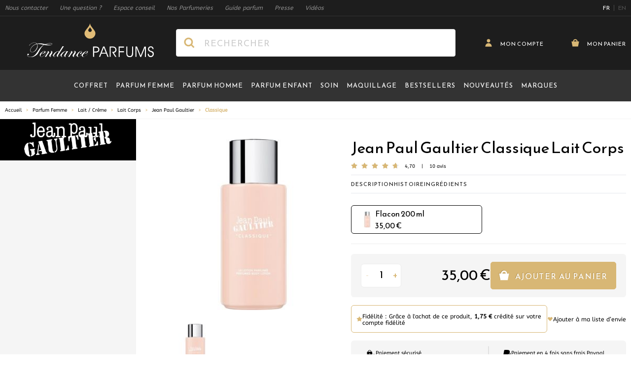

--- FILE ---
content_type: text/html; charset=UTF-8
request_url: https://www.tendance-parfums.com/gaultier-lait-crps.html
body_size: 73841
content:
 <!doctype html><html lang="fr"><head prefix="og: http://ogp.me/ns# fb: http://ogp.me/ns/fb# product: http://ogp.me/ns/product#"><meta charset="utf-8"/>
<meta name="title" content="Lait Corps Classique Jean Paul Gaultier  | Tendance Parfums"/>
<meta name="description" content="Découvrez VITE notre Lait Corps Classique  de Jean Paul Gaultier en 1 clic ¤ Chez vous en 48h ¤ Livraison gratuite dès 60€. Cliquez sur notre lien ci-dessus ↑."/>
<meta name="robots" content="INDEX,FOLLOW"/>
<meta name="viewport" content="width=device-width, initial-scale=1"/>
<meta name="p:domain_verify" content="2ce3208779834258897089f22dfb8347"/>
<meta name="msapplication-TileColor" content="#1d1d1d"/>
<meta name="msapplication-TileImage" content="https://cdn.tendance-parfums.com/static/version1767982549/frontend/TendanceParfums/Site/fr_FR/images/favicon/mstile-144x144.png"/>
<meta name="theme-color" content="#1d1d1d"/>
<link rel="preload" href="https://cdn2.tendance-parfums.com/media/catalog/product/cache/23bb21750342584be4864873512ab5cc/g/a/gaultier-classique-lait-corps_2.jpg" as="image" fetchPriority="high"/><title>Lait Corps Classique Jean Paul Gaultier  | Tendance Parfums</title>
<link  rel="stylesheet" type="text/css"  media="all" href="https://cdn.tendance-parfums.com/static/version1767982549/frontend/TendanceParfums/Site/fr_FR/css/main.min.css" />
<link  rel="icon" type="image/x-icon" href="https://cdn.tendance-parfums.com/static/version1767982549/frontend/TendanceParfums/Site/fr_FR/Magento_Theme/favicon.ico" />
<link  rel="shortcut icon" type="image/x-icon" href="https://cdn.tendance-parfums.com/static/version1767982549/frontend/TendanceParfums/Site/fr_FR/Magento_Theme/favicon.ico" />
<script  type="text/javascript"  async="true" src="https://cdn.tendance-parfums.com/static/version1767982549/frontend/TendanceParfums/Site/fr_FR/Dbm_Axeptio/js/checkbox.min.js"></script>
<link  rel="alternate" hreflang="fr" href="https://www.tendance-parfums.com/gaultier-lait-crps.html" />
<link  rel="alternate" hreflang="en" href="https://www.tendance-parfums.com/en/gaultier-lait-crps.html" />
<link  rel="apple-touch-icon" sizes="180x180" href="https://cdn.tendance-parfums.com/static/version1767982549/frontend/TendanceParfums/Site/fr_FR/images/favicon/apple-touch-icon.png" />
<link  rel="icon" type="image/png" sizes="32x32" href="https://cdn.tendance-parfums.com/static/version1767982549/frontend/TendanceParfums/Site/fr_FR/images/favicon/favicon-32x32.png" />
<link  rel="icon" type="image/png" sizes="16x16" href="https://cdn.tendance-parfums.com/static/version1767982549/frontend/TendanceParfums/Site/fr_FR/images/favicon/favicon-16x16.png" />
<link  rel="manifest" href="https://cdn.tendance-parfums.com/static/version1767982549/frontend/TendanceParfums/Site/fr_FR/images/favicon/site.webmanifest" />
<link  rel="canonical" href="https://www.tendance-parfums.com/gaultier-lait-crps.html" />
   <link rel="preconnect" href="https://www.googletagmanager.com" /><link rel="preconnect" href="https://fonts.googleapis.com" /><link rel="preconnect" href="https://fonts.gstatic.com" crossorigin /><link rel="preload" href="https://cdn.tendance-parfums.com/static/version1767982549/frontend/TendanceParfums/Site/fr_FR/css/secondary.min.css" as="style" onload="this.onload=null;this.rel='stylesheet'"><noscript><link rel="stylesheet" href="https://cdn.tendance-parfums.com/static/version1767982549/frontend/TendanceParfums/Site/fr_FR/css/secondary.min.css"></noscript><link rel="preload" href="https://cdn.tendance-parfums.com/static/version1767982549/frontend/TendanceParfums/Site/fr_FR/css/vendor/swiper-bundle.min.css" as="style" onload="this.onload=null;this.rel='stylesheet'"><noscript><link rel="stylesheet" href="https://cdn.tendance-parfums.com/static/version1767982549/frontend/TendanceParfums/Site/fr_FR/css/vendor/swiper-bundle.min.css"></noscript> <script type="text/javascript" data-no-defer>
    const ga4CookieName = 'dbm_ga4_ids_in_session';
    let ga4LoadedTrigger = false,
        splittedCookie;

    const getDbmGa4Cookie = (cookieName) => {
        if (!splittedCookie) {
            splittedCookie = document.cookie.split("; ");
        }
        if (splittedCookie.length < 2 || !Array.isArray(splittedCookie)) {
            return "";
        }
        let cookie = splittedCookie.find(function (row) {
            return row.startsWith(cookieName + "=");
        });
        if (cookie) {
            return cookie.split("=")[1];
        }
    }

    const setDbmGa4Cookie = (name, value, days) => {
        let expires;
        if (days) {
            let date = new Date();
            date.setTime(date.getTime() + (days * 24 * 60 * 60 * 1000));
            expires = "; expires=" + date.toGMTString();
        } else {
            expires = "";
        }
        document.cookie = name + "=" + value + expires + "; path=/";
    }

    const dbmGa4LoadedEvent = (event) => {
        if (!ga4LoadedTrigger && (event.detail.gaClientId || event.detail.gaClientMarginId)) {
            ga4LoadedTrigger = true;
            const xhr = new XMLHttpRequest(),
                cId = event.detail.gaClientId ? event.detail.gaClientId : '',
                sId = event.detail.gaSessionId ? event.detail.gaSessionId : '',
                                cIdMargin = event.detail.gaClientMarginId ? event.detail.gaClientMarginId : '',
                sIdMargin = event.detail.gaSessionMarginId ? event.detail.gaSessionMarginId : '',
                 formKey = getDbmGa4Cookie("form_key"),
                alreadyInSession = getDbmGa4Cookie(ga4CookieName);
            if (!formKey || alreadyInSession) {
                return;
            }
            xhr.open("POST", "https://www.tendance-parfums.com/ga4/client/save/");
            xhr.onreadystatechange = () => {
                if (xhr.readyState === xhr.DONE &&
                    xhr.status === 200
                ) {
                    let cookieValue = cId + ":" + sId;
                                        cookieValue += "#" + cIdMargin + ":" + sIdMargin;
                     setDbmGa4Cookie(ga4CookieName, cookieValue, 0.25);
                }
            }
            xhr.setRequestHeader(
                "Content-Type",
                "application/x-www-form-urlencoded",
            );
            xhr.send(
                "cId=" + encodeURIComponent(cId) +
                "&sId=" + encodeURIComponent(sId) +
                                "&cIdMargin=" + encodeURIComponent(cIdMargin) +
                "&sIdMargin=" + encodeURIComponent(sIdMargin) +
                 "&form_key=" + encodeURIComponent(formKey)
            );
        }
    }
    if (document.attachEvent) {
        document.attachEvent('dbmGa4Loaded', dbmGa4LoadedEvent);
    } else {
        document.addEventListener('dbmGa4Loaded', dbmGa4LoadedEvent);
    }</script>   <!--Custom Style--><script> sessionStorage.setItem('referrer', sessionStorage.getItem('referrer') || document.referrer); var referrer = sessionStorage.getItem('referrer'); window.dataLayer = window.dataLayer || []; dataLayer.push({ 'Referrer': referrer, }); window._axcb = window._axcb || []; window._axcb.push(function (sdk) { sdk.on('cookies:complete', function (choices) { sessionStorage.removeItem('referrer'); }); }); </script> <style> [x-cloak] { display: none !important; }</style><script>
    var BASE_URL = 'https://www.tendance-parfums.com/';
    var THEME_PATH = 'https://cdn.tendance-parfums.com/static/version1767982549/frontend/TendanceParfums/Site/fr_FR';
    var COOKIE_CONFIG = {
        "expires": null,
        "path": "\u002F",
        "domain": ".tendance\u002Dparfums.com",
        "secure": true,
        "lifetime": "3600",
        "cookie_restriction_enabled": false    };
    var CURRENT_STORE_CODE = 'default';
    var CURRENT_WEBSITE_ID = '1';

    window.hyva = window.hyva || {}

    window.cookie_consent_groups = window.cookie_consent_groups || {}
    window.cookie_consent_groups['necessary'] = true;

    window.cookie_consent_config = window.cookie_consent_config || {};
    window.cookie_consent_config['necessary'] = [].concat(
        window.cookie_consent_config['necessary'] || [],
        [
            'user_allowed_save_cookie',
            'form_key',
            'mage-messages',
            'private_content_version',
            'mage-cache-sessid',
            'last_visited_store',
            'section_data_ids'
        ]
    );</script> <script>
    'use strict';
    (function( hyva, undefined ) {

        function lifetimeToExpires(options, defaults) {

            const lifetime = options.lifetime || defaults.lifetime;

            if (lifetime) {
                const date = new Date;
                date.setTime(date.getTime() + lifetime * 1000);
                return date;
            }

            return null;
        }

        function generateRandomString() {

            const allowedCharacters = '0123456789abcdefghijklmnopqrstuvwxyzABCDEFGHIJKLMNOPQRSTUVWXYZ',
                length = 16;

            let formKey = '',
                charactersLength = allowedCharacters.length;

            for (let i = 0; i < length; i++) {
                formKey += allowedCharacters[Math.round(Math.random() * (charactersLength - 1))]
            }

            return formKey;
        }

        const sessionCookieMarker = {noLifetime: true}

        const cookieTempStorage = {};

        const internalCookie = {
            get(name) {
                const v = document.cookie.match('(^|;) ?' + name + '=([^;]*)(;|$)');
                return v ? v[2] : null;
            },
            set(name, value, days, skipSetDomain) {
                let expires,
                    path,
                    domain,
                    secure,
                    samesite;

                const defaultCookieConfig = {
                    expires: null,
                    path: '/',
                    domain: null,
                    secure: false,
                    lifetime: null,
                    samesite: 'lax'
                };

                const cookieConfig = window.COOKIE_CONFIG || {};

                expires = days && days !== sessionCookieMarker
                    ? lifetimeToExpires({lifetime: 24 * 60 * 60 * days, expires: null}, defaultCookieConfig)
                    : lifetimeToExpires(window.COOKIE_CONFIG, defaultCookieConfig) || defaultCookieConfig.expires;

                path = cookieConfig.path || defaultCookieConfig.path;
                domain = !skipSetDomain && (cookieConfig.domain || defaultCookieConfig.domain);
                secure = cookieConfig.secure || defaultCookieConfig.secure;
                samesite = cookieConfig.samesite || defaultCookieConfig.samesite;

                document.cookie = name + "=" + encodeURIComponent(value) +
                    (expires && days !== sessionCookieMarker ? '; expires=' + expires.toGMTString() : '') +
                    (path ? '; path=' + path : '') +
                    (domain ? '; domain=' + domain : '') +
                    (secure ? '; secure' : '') +
                    (samesite ? '; samesite=' + samesite : 'lax');
            },
            isWebsiteAllowedToSaveCookie() {
                const allowedCookies = this.get('user_allowed_save_cookie');
                if (allowedCookies) {
                    const allowedWebsites = JSON.parse(unescape(allowedCookies));

                    return allowedWebsites[CURRENT_WEBSITE_ID] === 1;
                }
                return false;
            },
            getGroupByCookieName(name) {
                const cookieConsentConfig = window.cookie_consent_config || {};
                let group = null;
                for (let prop in cookieConsentConfig) {
                    if (!cookieConsentConfig.hasOwnProperty(prop)) continue;
                    if (cookieConsentConfig[prop].includes(name)) {
                        group = prop;
                        break;
                    }
                }
                return group;
            },
            isCookieAllowed(name) {
                const cookieGroup = this.getGroupByCookieName(name);
                return cookieGroup
                    ? window.cookie_consent_groups[cookieGroup]
                    : this.isWebsiteAllowedToSaveCookie();
            },
            saveTempStorageCookies() {
                for (const [name, data] of Object.entries(cookieTempStorage)) {
                    if (this.isCookieAllowed(name)) {
                        this.set(name, data['value'], data['days'], data['skipSetDomain']);
                        delete cookieTempStorage[name];
                    }
                }
            }
        };

        hyva.getCookie = (name) => {
            const cookieConfig = window.COOKIE_CONFIG || {};

            if (cookieConfig.cookie_restriction_enabled && ! internalCookie.isCookieAllowed(name)) {
                return cookieTempStorage[name] ? cookieTempStorage[name]['value'] : null;
            }

            return internalCookie.get(name);
        }

        hyva.setCookie = (name, value, days, skipSetDomain) => {
            const cookieConfig = window.COOKIE_CONFIG || {};

            if (cookieConfig.cookie_restriction_enabled && ! internalCookie.isCookieAllowed(name)) {
                cookieTempStorage[name] = {value, days, skipSetDomain};
                return;
            }
            return internalCookie.set(name, value, days, skipSetDomain);
        }


        hyva.setSessionCookie = (name, value, skipSetDomain) => {
            return hyva.setCookie(name, value, sessionCookieMarker, skipSetDomain)
        }

        hyva.getBrowserStorage = () => {
            const browserStorage = window.localStorage || window.sessionStorage;
            if (!browserStorage) {
                console.warn('Browser Storage is unavailable');
                return false;
            }
            try {
                browserStorage.setItem('storage_test', '1');
                browserStorage.removeItem('storage_test');
            } catch (error) {
                console.warn('Browser Storage is not accessible', error);
                return false;
            }
            return browserStorage;
        }

        hyva.postForm = (postParams) => {
            const form = document.createElement("form");

            let data = postParams.data;

            if (! postParams.skipUenc && ! data.uenc) {
                data.uenc = btoa(window.location.href);
            }
            form.method = "POST";
            form.action = postParams.action;

            Object.keys(postParams.data).map(key => {
                const field = document.createElement("input");
                field.type = 'hidden'
                field.value = postParams.data[key];
                field.name = key;
                form.appendChild(field);
            });

            const form_key = document.createElement("input");
            form_key.type = 'hidden';
            form_key.value = hyva.getFormKey();
            form_key.name="form_key";
            form.appendChild(form_key);

            document.body.appendChild(form);

            form.submit();
        }

        hyva.getFormKey = function () {
            let formKey = hyva.getCookie('form_key');

            if (!formKey) {
                formKey = generateRandomString();
                hyva.setCookie('form_key', formKey);
            }

            return formKey;
        }

        hyva.formatPrice = (value, showSign, options = {}) => {
            const formatter = new Intl.NumberFormat(
                'fr\u002DFR',
                Object.assign({
                    style: 'currency',
                    currency: 'EUR',
                    signDisplay: showSign ? 'always' : 'auto'
                }, options)
            );
            return (typeof Intl.NumberFormat.prototype.formatToParts === 'function') ?
                formatter.formatToParts(value).map(({type, value}) => {
                    switch (type) {
                        case 'currency':
                            return '\u20AC' || value;
                        case 'minusSign':
                            return '- ';
                        case 'plusSign':
                            return '+ ';
                        default :
                            return value;
                    }
                }).reduce((string, part) => string + part) :
                formatter.format(value);
        }

 const formatStr = function (str, nStart) {
            const args = Array.from(arguments).slice(2);

            return str.replace(/(%+)([0-9]+)/g, (m, p, n) => {
                const idx = parseInt(n) - nStart;

                if (args[idx] === null || args[idx] === void 0) {
                    return m;
                }
                return p.length % 2
                    ? p.slice(0, -1).replace('%%', '%') + args[idx]
                    : p.replace('%%', '%') + n;
            })
        }

 hyva.str = function (string) {
            const args = Array.from(arguments);
            args.splice(1, 0, 1);

            return formatStr.apply(undefined, args);
        }

 hyva.strf = function () {
            const args = Array.from(arguments);
            args.splice(1, 0, 0);

            return formatStr.apply(undefined, args);
        }

        /**
         * Take a html string as `content` parameter and
         * extract an element from the DOM to replace in
         * the current page under the same selector,
         * defined by `targetSelector`
         */
        hyva.replaceDomElement = (targetSelector, content) => {
            
            const parser = new DOMParser();
            const doc = parser.parseFromString(content, 'text/html');
            const contentNode = doc.querySelector(targetSelector);

            
            if (!contentNode) {
                return;
            }

            hyva.activateScripts(contentNode)

            
            document.querySelector(targetSelector).replaceWith(contentNode);

            
            window.dispatchEvent(new CustomEvent("reload-customer-section-data"));
            hyva.initMessages();
        }

        hyva.activateScripts = (contentNode) => {
            
            
            
            const tmpScripts = contentNode.getElementsByTagName('script');

            if (tmpScripts.length > 0) {
                
                
                const scripts = [];
                for (let i = 0; i < tmpScripts.length; i++) {
                    scripts.push(tmpScripts[i]);
                }

                
                for (let i = 0; i < scripts.length; i++) {
                    let script = document.createElement('script');
                    script.innerHTML = scripts[i].innerHTML;

                    document.head.appendChild(script);

                    
                    scripts[i].parentNode.removeChild(scripts[i]);
                }
            }
            return contentNode;
        }

 const replace = {['+']: '-', ['/']: '_', ['=']: ','};
        hyva.getUenc = () => btoa(window.location.href).replace(/[+/=]/g, match => replace[match]);

        let currentTrap;

        const focusableElements = (rootElement) => {
            const selector = 'button, [href], input, select, textarea, details, [tabindex]:not([tabindex="-1"]';
            return Array.from(rootElement.querySelectorAll(selector))
                .filter(el => {
                    return el.style.display !== 'none'
                        && !el.disabled
                        && el.tabIndex !== -1
                        && (el.offsetWidth || el.offsetHeight || el.getClientRects().length)
                })
        }

        const focusTrap = (e) => {
            const isTabPressed = e.key === 'Tab' || e.keyCode === 9;
            if (!isTabPressed) return;

            const focusable = focusableElements(currentTrap)
            const firstFocusableElement = focusable[0]
            const lastFocusableElement = focusable[focusable.length - 1]

            e.shiftKey
                ? document.activeElement === firstFocusableElement && (lastFocusableElement.focus(), e.preventDefault())
                : document.activeElement === lastFocusableElement && (firstFocusableElement.focus(), e.preventDefault())
        };

        hyva.releaseFocus = (rootElement) => {
            if (currentTrap && (!rootElement || rootElement === currentTrap)) {
                currentTrap.removeEventListener('keydown', focusTrap)
                currentTrap = null
            }
        }
        hyva.trapFocus = (rootElement) => {
            if (!rootElement) return;
            hyva.releaseFocus()
            currentTrap = rootElement
            rootElement.addEventListener('keydown', focusTrap)
            const firstElement = focusableElements(rootElement)[0]
            firstElement && firstElement.focus()
        }

                hyva.alpineInitialized = (fn) => window.addEventListener('alpine:initialized', fn, {once: true})
         window.addEventListener('user-allowed-save-cookie', () => internalCookie.saveTempStorageCookies())

    }( window.hyva = window.hyva || {} ));</script> <script>
    if (!window.IntersectionObserver) {
        window.IntersectionObserver = function (callback) {
            this.observe = el => el && callback(this.takeRecords());
            this.takeRecords = () => [{isIntersecting: true, intersectionRatio: 1}];
            this.disconnect = () => {};
            this.unobserve = () => {};
        }
    }</script> <script>
    window.dataLayer = window.dataLayer || [];
    function gtag(){dataLayer.push(arguments);}
    window.dataLayer.push({
        'event': 'fireRemarketingTag',
        'google_tag_params': {"ecomm_pagetype":"product","ecomm_prodid":["397-62-721"],"ecomm_totalvalue":35}    });</script>  <!-- Google Tag Manager --><script>
    (function(w,d,s,l,i){w[l]=w[l]||[];w[l].push({'gtm.start':
            new Date().getTime(),event:'gtm.js'});var f=d.getElementsByTagName(s)[0],
        j=d.createElement(s),dl=l!='dataLayer'?'&l='+l:'';j.async=true;j.src=
        'https://aw.tendance-parfums.com/vru2jxmldqt73af.js?aw='+i.replace(/^GTM-/, '')+dl;f.parentNode.insertBefore(j,f);
    })(window,document,'script','dataLayer','GTM-P7FNG9B');</script><!-- End Google Tag Manager --> <meta property="og:type" content="product" /><meta property="og:title" content="Classique" /><meta property="og:image" content="https://cdn2.tendance-parfums.com/media/resized/328/328/catalog/product/g/a/gaultier-classique-lait-corps_2.jpg" /><meta property="og:description" content="GAULTIER&#x20;LAIT&#x20;CRPS" /><meta property="og:url" content="https://www.tendance-parfums.com/gaultier-lait-crps.html" /> <meta property="product:price:amount" content="35"/> <meta property="product:price:currency" content="EUR"/> </head><body id="html-body" itemtype="http://schema.org/Product" itemscope="itemscope" class="page-product-configurable catalog-product-view product-gaultier-lait-crps categorypath-parfum-femme-lait-creme category-lait-creme page-layout-2columns-left"> <!-- Google Tag Manager (noscript) --><noscript><iframe src="https://aw.tendance-parfums.com/ns.html?id=GTM-P7FNG9B" height="0" width="0" style="display:none;visibility:hidden"></iframe></noscript><!-- End Google Tag Manager (noscript) --><input name="form_key" type="hidden" value="chZAZv1WR5Hf6Rae" />  <noscript><section class="message global noscript border-b-2 border-blue-500 bg-blue-50 shadow-none m-0 px-0 rounded-none font-normal"><div class="container text-center"><p><strong>Javascript est désactivé dans votre navigateur.</strong> <span> Pour une meilleure expérience sur notre site, assurez-vous d’activer JavaScript dans votre navigateur.</span></p></div></section></noscript>    <script>
    document.body.addEventListener('touchstart', () => {}, {passive: true})</script> <div class="page-wrapper"> <script>
    function initCartConfirmationDrawer() {
        return {
            open: false,
            cartItem: {},

            openDrawer(data) {
                if (data.id) {
                    this.setCartItem(data);
                    this.sendAddToCartEventDatalayer();

                    this.$nextTick(() => {
                        this.open = true;
                    });

                    this.$nextTick(() => {
                        const confirmationDrawerScrollable = document.querySelector('#cart-confirmation-drawer .overflow-y-auto');
                        bodyScrollLock.disableBodyScroll(confirmationDrawerScrollable);
                    });
                }
            },

            closeDrawer() {
                this.open = false;

                bodyScrollLock.clearAllBodyScrollLocks();
            },

            setCartItem(data) {
                this.cartItem = data.id ? data : {};
            },

            sendAddToCartEventDatalayer() {
                window.dataLayer.push({
                    'event': 'panier',
                    'eventCategory': 'ajout',
                    'eventAction': 'produit'
                });
                window.dataLayer.push({
                    'event': 'addToCart',
                    'ecommerce': {
                        'currencyCode': 'EUR',
                        'add': {
                            'products': [{
                                'name': this.cartItem.product_name,
                                'id': this.cartItem.product_sku,
                                'price': this.cartItem.product_price,
                                'brand': this.cartItem.brand_name,
                                'quantity': this.cartItem.qty
                            }]
                        }
                    }
                });
            },

            formatPrice(value) {
                return hyva.formatPrice(parseFloat(value.toString().replace(',', '.')), false)
            }
        }
    }</script><section id="cart-confirmation-drawer" x-data="initCartConfirmationDrawer()" @toggle-cart-confirmation.window="openDrawer($event.detail.data)" @keydown.window.escape="closeDrawer()" ><template x-if="cartItem && cartItem.id"><div role="dialog" aria-labelledby="cart-drawer-title" aria-modal="true" @click.away="closeDrawer()" class="fixed items-center inset-0 z-30 flex max-w-full px-1.5" x-show="open" ><div class="backdrop" x-show="open" x-transition:enter="ease-in duration-500" x-transition:enter-start="opacity-0" x-transition:enter-end="opacity-100" x-transition:leave="ease-in duration-500" x-transition:leave-start="opacity-100" x-transition:leave-end="opacity-0" @click="closeDrawer()" aria-label="Close panel"></div><div class="relative w-screen max-w-full sm:max-w-[56.875rem] my-5 mx-auto" x-show="open" x-transition:enter="transform transition ease-in duration-300" x-transition:enter-start="scale-0" x-transition:enter-end="scale-100" x-transition:leave="transform transition ease-in duration-300" x-transition:leave-start="scale-100" x-transition:leave-end="scale-0" ><div x-show="open" x-transition:enter="ease-in duration-300" x-transition:enter-start="opacity-0" x-transition:enter-end="opacity-100" x-transition:leave="ease-in duration-300" x-transition:leave-start="opacity-100" x-transition:leave-end="opacity-0" class="absolute top-0 right-0 flex z-10"><button @click="closeDrawer()" aria-label="Close panel" class="w-11 h-11 flex items-center justify-center close-addtocartDrawer"><svg xmlns="http://www.w3.org/2000/svg" xmlns:xlink="http://www.w3.org/1999/xlink" version="1.1" id="Calque_1" x="0px" y="0px" viewBox="0 0 500 500" style="enable-background:new 0 0 500 500;" xml:space="preserve" class="fill-tp-gold rotate-45" width="16" height="16" role="img">
    <g>
        <polygon style="fill-rule:evenodd;clip-rule:evenodd;" points="490,202 298,202 298,10 202,10 202,202 10,202 10,298 202,298 202,490 298,490 298,298 490,298  "/>
    </g>
<title>plus</title></svg>
</button></div><div class="bg-white max-h-[calc(var(--vh,1vh)*90)] overflow-x-hidden overflow-y-auto"><div id="confirmationDrawerScrollable" class="relative grid gap-6"><div class="flex flex-col sm:flex-row items-start"><div class="flex items-center justify-center pt-5 px-10 sm:p-10 border-r border-tp-lightgrey-100 sm:max-w-[40%] md:max-w-[calc(100%-546px)] w-full h-full"><img :src="cartItem.product_image.src" :height="cartItem.product_image.height" :alt="cartItem.product_image.alt" class="xs:block object-cover object-center h-auto max-w-[200px] sm:max-w-none w-full" /></div><div class="flex-grow-1 w-full sm:max-w-[60%] md:max-w-[546px]"><div class="sm:relative flex flex-col pt-2.5 pb-10 px-8 sm:p-8"><div class="inline-flex items-center mb-6"><span class="font-Reemkufi text-tp-20 sm:text-tp-32 text-black antialiased leading-115 addToCartDrawer__Title" x-text="cartItem.brand_name + ' ' + cartItem.product_name"></span></div><div class="mb-9 flex justify-between items-center border-t border-b border-tp-lightgrey-800 h-12"><span class="font-Reemkufi text-tp-16 text-black leading-115 pr-5" x-text="cartItem.product_child_contenance"></span> <span class="font-Reemkufi text-tp-28 text-black leading-115 flex-shrink-0" x-html="formatPrice(cartItem.product_price)"></span></div><span class="block font-Abeezee text-tp-darkgrey-400 text-tp-14 leading-115 mb-2.5 sm:mb-14 addToCartDrawer__text">a bien été ajouté à votre panier.</span> <div class="w-full flex flex-col-reverse md:flex-row items-center gap-3.5 md:gap-3"><button @click="closeDrawer()" class="btn btn-secondary px-3 w-full md:w-auto flex-shrink-0">Retour aux produits</button> <a href="https://www.tendance-parfums.com/checkout/cart/" class="btn btn-primary px-3 w-full"><svg xmlns="http://www.w3.org/2000/svg" enable-background="new 0 0 500 500" viewBox="0 0 500 500" class="fill-white mr-[9px] -mt-1" width="20" height="20" role="img"><path d="m394 162c0-79.5-64.5-144-144-144s-144 64.5-144 144h-96l64 320h352l64-320zm-224 0c0-44.1 35.9-80 80-80s80 35.9 80 80z"/><title>cart</title></svg>
 Voir mon panier</a></div></div></div></div></div></div></div></div></template></section> <section id="addtocart-drawer" x-data="initAddtocartDrawer()" @toggle-addtocart.window="openDrawer($event.detail.data)" @keydown.window.escape="closeDrawer()"><template x-if="cartItem && cartItem.id"><div role="dialog" aria-labelledby="cart-drawer-title" aria-modal="true" @click.away="closeDrawer()" class="fixed items-center inset-0 z-30 flex max-w-full px-1.5" x-show="open"><div class="backdrop" x-show="open" x-transition:enter="ease-in duration-500" x-transition:enter-start="opacity-0" x-transition:enter-end="opacity-100" x-transition:leave="ease-in duration-500" x-transition:leave-start="opacity-100" x-transition:leave-end="opacity-0" @click="closeDrawer()" aria-label="Close panel"></div><div class="relative w-screen max-w-full sm:max-w-[56.875rem] my-5 mx-auto" x-show="open" x-transition:enter="transform transition ease-in duration-300" x-transition:enter-start="scale-0" x-transition:enter-end="scale-100" x-transition:leave="transform transition ease-in duration-300" x-transition:leave-start="scale-100" x-transition:leave-end="scale-0"><div x-show="open" x-transition:enter="ease-in duration-300" x-transition:enter-start="opacity-0" x-transition:enter-end="opacity-100" x-transition:leave="ease-in duration-300" x-transition:leave-start="opacity-100" x-transition:leave-end="opacity-0" class="absolute top-0 right-0 flex z-10"><button @click="closeDrawer()" aria-label="Close panel" class="w-11 h-11 flex items-center justify-center close-addtocartDrawer"><svg xmlns="http://www.w3.org/2000/svg" xmlns:xlink="http://www.w3.org/1999/xlink" version="1.1" id="Calque_1" x="0px" y="0px" viewBox="0 0 500 500" style="enable-background:new 0 0 500 500;" xml:space="preserve" class="fill-tp-gold rotate-45" width="16" height="16" role="img">
    <g>
        <polygon style="fill-rule:evenodd;clip-rule:evenodd;" points="490,202 298,202 298,10 202,10 202,202 10,202 10,298 202,298 202,490 298,490 298,298 490,298  "/>
    </g>
<title>plus</title></svg>
</button></div><div class="bg-white max-h-[calc(var(--vh,1vh)*90)] overflow-x-hidden overflow-y-auto"><div id="addToCartDrawerScrollable" class="grid gap-6"><div class="flex flex-col sm:flex-row items-start"><div class="flex items-center justify-center pt-5 px-10 sm:p-10 border-r border-tp-lightgrey-100 sm:max-w-[40%] md:max-w-[calc(100%-546px)] w-full h-full"><img :src="getImageUrl()" :alt="cartItem.product_image.alt" :height="cartItem.product_image.height" class="xs:block object-cover object-center h-auto max-w-[200px] sm:max-w-none w-full" /></div><div class="flex-grow-1 w-full sm:max-w-[60%] md:max-w-[546px]"><div class="sm:relative flex flex-col pt-2.5 px-8 sm:p-8"><div class="inline-flex items-center mb-6"><span class="font-Reemkufi text-tp-20 sm:text-tp-32 text-black antialiased leading-115 addToCartDrawer__Title" x-text="cartItem.brand_name + ' ' + cartItem.product_name"></span></div><template x-if="cartItem.type === 'parfum'"><div class="mb-[97px] sm:mb-[70px]"><span class="block font-Abeezee text-tp-darkgrey-400 text-tp-14 leading-115 mb-2.5 addToCartDrawer__subtitle">Veuillez sélectionner une contenance :</span> <div class="grid grid-cols-1 xs:grid-cols-2 gap-3.5 xs:gap-5"><template x-for="child in cartItem.children"><button x-text="child.product_name + ' - ' + formatPrice(child.product_price)" :class="{ 'bg-tp-darkgrey-500 text-white': selectedChildItemId == child.id }" @click="setSelectedChildItem(child, true)" class="min-h-[3rem] leading-115 text-tp-13 text-left font-Reemkufi rounded-md border border-tp-lightgrey-1100 hover:bg-tp-darkgrey-500 hover:text-white duration-300 ease-in transition-colors py-2.5 px-4"></button></template></div></div></template><template x-if="cartItem.type === 'teinte'"><div><span class="block font-Abeezee text-tp-darkgrey-400 text-tp-14 leading-115 mb-2.5">Veuillez sélectionner une couleur :</span> <div class="flex xs:items-center flex-col xs:flex-row wrapper__choices mb-5"><select x-model="selectedChildItemId" @change="setSelectedChildItemById($event.target.options[$event.target.selectedIndex].value)" class="js-customSelectTeinte"><template x-for="child in cartItem.children"><option x-text="child.product_name" :value="child.id" :data-color-thumb="child.product_image_thumb.src" :data-inStock="child.stock ? 'true' : 'false'"></option></template></select> <div class="wrapper__choices__price font-Reemkufi text-tp-19 text-black xs:pl-5 mt-5 xs:mt-0" x-text="selectedChildItem ? formatPrice(selectedChildItem.product_price) : ''"></div></div><div class="grid grid-teinte mb-[97px] sm:mb-16"><template x-for="child in cartItem.children"><div class="inline-flex items-center justify-center h-10 w-10 hover:border-solid hover:border-black hover:border-2 cursor-pointer transition-colors duration-300 ease-in" :class="{ 'border-solid border-black border-2': selectedChildItemId === child.id, 'opacity-30': child.stock === false }" @click="setSelectedChildItem(child, true), $dispatch('refresh_tomSelect')"><img :title="child.product_name" :alt="child.product_name" :src="child.product_image_thumb.src" :width="child.product_image_thumb.width" :height="child.product_image_thumb.height"/></div></template></div></div></template><div class="w-full flex flex-col-reverse md:flex-row items-center gap-3.5 md:gap-3"><button @click="closeDrawer()" class="btn btn-secondary whitespace-nowrap px-3 w-full md:w-auto hidden sm:flex flex-shrink-0">Retour aux produits</button> <form :action="isSelectedChildItemSalable() ? cartItem.action_url : productAlertUrl" method="post" :id="isSelectedChildItemSalable() ? 'product_addtocart_form_drawer' : 'product_stockalert_form_drawer'" class="w-full absolute sm:static bottom-0 left-0 px-5 py-2.5 sm:p-0 bg-white border-t border-tp-lightgrey-200"><template x-if="isSelectedChildItemSalable()"><div><input type="hidden" name="product" :value="cartItem.id" /><input type="hidden" name="selected_configurable_option" :value="selectedChildItemId" /><input type="hidden" name="related_product" id="related-products-field" value="" /><template x-for="attribute in cartItem.attributes"><input type="hidden" :name="'super_attribute[' + attribute.id + ']'" :value="selectedChildItemAttributeValueId" /></template><button @click.prevent.stop="submitForm($dispatch)" class="btn btn-primary px-3 w-full text-tp-10 sm:text-tp-16" :disabled="isLoading"><svg xmlns="http://www.w3.org/2000/svg" enable-background="new 0 0 500 500" viewBox="0 0 500 500" class="fill-white mr-[9px] -mt-1" width="20" height="20" role="img"><path d="m394 162c0-79.5-64.5-144-144-144s-144 64.5-144 144h-96l64 320h352l64-320zm-224 0c0-44.1 35.9-80 80-80s80 35.9 80 80z"/><title>cart</title></svg>
 <div x-show="isLoading">Ajout en cours...</div><div x-show="!isLoading">Ajouter au panier</div></button></div></template><template x-if="!isSelectedChildItemSalable()"><button @click.prevent.stop="submitAlertForm()" class="btn btn-primary px-3 text-tp-10 sm:text-tp-16 mx-auto" :disabled="isLoading">M&#039;avertir de la disponibilité</button></template></form></div></div></div></div></div></div></div></div></template></section><script>
    function initAddtocartDrawer() {
        return {
            open: false,
            cartItem: {},
            selectedChildItem: false,
            selectedChildItemId: false,
            selectedChildItemAttributeValueId: false,
            isLoading: false,
            productAlertUrl: '',
            customSelectInstance: false,
            formHasFormKey: false,

            openDrawer(data) {
                if (data && data.id) {
                    this.setCartItem(data);
                    this.$nextTick(() => {
                        this.open = true;

                        this.$nextTick(() => {
                            const confirmationDrawerScrollable = document.querySelector('#addtocart-drawer .overflow-y-auto');
                            bodyScrollLock.disableBodyScroll(confirmationDrawerScrollable);
                        });

                        const selectTeinteElt = document.querySelector('#addtocart-drawer .js-customSelectTeinte');

                        if (selectTeinteElt && !this.customSelectInstance) {
                            var settings = {
                                closeAfterSelect: true,
                                maxItems: 1,
                                plugins: ['change_listener'],
                                controlInput: '<input type="text" autocomplete="off" size="1" inputmode="none"/>',
                                render: {
                                    option: function(data, escape) {
                                        return `<div class="flex items-center !pl-2.5 !pr-10">
                                            <img width="20" height="20" class="mr-3 ${data.instock === 'true' ? '' : 'opacity-30'}" src="${escape(data.colorThumb)}" alt="${escape(data.text)} - image">
                                            <span class="font-Abeezee text-tp-14 text-tp-darkgrey-400 leading-none mt-0.5 ${data.instock === 'true' ? '' : 'line-through'}">${escape(data.text)}</span></div>`;
                                    },
                                    item: function(data, escape) {
                                        return `<div class="!flex items-center">
                                            <img width="20" height="20" class="mr-3 ${data.instock === 'true' ? '' : 'opacity-30'}" src="${escape(data.colorThumb)}" alt="${escape(data.text)} - image">
                                            <span class="font-Abeezee text-tp-14 text-tp-darkgrey-400 leading-none mt-0.5 ${data.instock === 'true' ? '' : 'line-through'}">${escape(data.text)}</span></div>`;
                                    },
                                },
                            };

                            this.customSelectInstance = new TomSelect(selectTeinteElt, settings);

                            this.customSelectInstance.on('dropdown_close', () => {
                                this.customSelectInstance.blur();
                            });

                            document.addEventListener('refresh_tomSelect', () => {
                                this.$nextTick(() => {
                                    this.customSelectInstance.trigger('change');
                                });
                            });
                        } else if (this.customSelectInstance) {
                            this.customSelectInstance.refreshOptions(false);
                        }
                    });
                }
            },

            closeDrawer() {
                this.open = false;
                bodyScrollLock.clearAllBodyScrollLocks();
                this.setSelectedChildItem(false, true);
            },

            setCartItem(data) {
                this.cartItem = data.id ? data : {};
                if (this.cartItem.children && this.cartItem.children.length) {
                    this.cartItem.children.forEach(child => {
                        if (child.is_active) {
                            this.setSelectedChildItem(child, true);
                            return;
                        }
                    });
                }
            },

            getImageUrl() {
                return this.selectedChildItem ? this.selectedChildItem['product_image'].src : this.cartItem['product_image'].src;
            },

            setSelectedChildItem(child, canChangeId) {
                this.selectedChildItem = child;
                
                if (canChangeId) {
                    this.selectedChildItemId = child ? child.id : false;
                }
                this.productAlertUrl = child && child.product_alert_url ? child.product_alert_url : '';
                this.setSelectedChildItemAttributeValueId();
            },

            setSelectedChildItemById(childItemId) {
                this.cartItem.children.forEach(child => {
                    if (child.id == childItemId) {
                        this.setSelectedChildItem(child, false);
                        return;
                    }
                });
            },

            isSelectedChildItemSalable() {
                return this.selectedChildItem && this.selectedChildItem['stock'];
            },

            setSelectedChildItemAttributeValueId() {
                if (!this.selectedChildItem) {
                    this.selectedChildItemAttributeValueId = false;
                    return;
                }
                if (this.cartItem.attributes && this.cartItem.attributes.length) {
                    this.cartItem.attributes.forEach(attribute => {
                        if (attribute.options &&
                            attribute.options.length) {
                            attribute.options.forEach(option => {
                                if (option.products && option.products.includes(this.selectedChildItemId)) {
                                    this.selectedChildItemAttributeValueId = option.id;
                                    return;
                                }
                            });
                        }
                    });
                }
            },

            formatPrice(value) {
                return hyva.formatPrice(value);
            },

            getParams(form) {
                const formData = new FormData(form);
                formData.append('isAjax', true);
                return new URLSearchParams(formData).toString();
            },

            addFormKey(form) {
                if (!this.formHasFormKey) {
                    const form_key = document.createElement("input");
                    form_key.type = 'hidden';
                    form_key.value = hyva.getFormKey();
                    form_key.name = "form_key";
                    form.appendChild(form_key);
                    this.formHasFormKey = true;
                }
            },

            submitForm($dispatch) {
                if (this.isLoading) {
                    return;
                }

                const form = document.getElementById('product_addtocart_form_drawer');
                
                this.addFormKey(form);
                const url = form.getAttribute('action');
                const options = {
                    method: 'POST',
                    headers: {
                        'Content-Type': 'application/x-www-form-urlencoded'
                    },
                    body: this.getParams(form)
                };

                this.isLoading = true;

                fetch(url, options)
                    .then((response) => {
                        if (response.redirected) {
                            window.location.href = response.url;
                        } else if (response.ok) {
                            return response.json();
                        } else {
                            typeof window.dispatchMessages !== "undefined" && window.dispatchMessages(
                                [{
                                    type: "warning",
                                    text: "Impossible d’ajouter ce produit au panier."
                                }], 5000
                            );
                        }
                        this.isLoading = false;
                    })
                    .then((response) => {
                        this.open = false;

                        if (response.backUrl) {
                            window.location.href = response.backUrl;
                        }

                        if (response.id) {
                            this.$nextTick(() => {
                                $dispatch('toggle-cart-confirmation', {
                                    data: response
                                });
                                this.setSelectedChildItem(false, true);
                            });
                        }

                        const reloadCustomerDataEvent = new CustomEvent('reload-customer-section-data');
                        window.dispatchEvent(reloadCustomerDataEvent);

                        this.isLoading = false;

                        if (!response.id) {
                            this.closeDrawer()
                        }
                    })
                    .catch((err) => {
                        this.isLoading = false;
                        this.closeDrawer()
                    });
            },

            submitAlertForm() {
                if (this.isLoading) {
                    return;
                }
                this.isLoading = true;
                const form = document.getElementById('product_stockalert_form_drawer');
                
                this.addFormKey(form);
                form.submit();
            }
        }
    }</script> <script>
    function initAuthentication() {
        return {
            open: false,
            forceAuthentication: false,
            checkoutUrl: 'https://www.tendance-parfums.com/checkout/index/',
            errors: 0,
            hasCaptchaToken: 0,
            displayErrorMessage: false,
            errorMessages: [],
            setErrorMessages: function setErrorMessages(messages) {
                this.errorMessages = [messages];
                this.displayErrorMessage = this.errorMessages.length;
            },
            bindBouncer() {
                
                document.addEventListener('bouncerFormValid', (event) => {
                    const formId = event.target.id;
                    
                    if (formId === 'login-form') {
                        this.submitForm();
                    }
                }, false);

                document.addEventListener('bouncerShowError', function (event) {
                    
                    var field = event.target;
                    field.closest('.field').classList.add('has-error');
                }, false);

                document.addEventListener('bouncerRemoveError', function (event) {
                    
                    var field = event.target;
                    field.closest('.field').classList.remove('has-error');
                }, false);

            },
            submitForm: function () {
                
                const $form = document.querySelector('#login-form');
                
                if (this.errors === 0) {
                    this.dispatchLoginRequest($form);
                }
            },
            onPrivateContentLoaded: function (data) {
                const isLoggedIn = data.customer && data.customer.firstname;
                if (data.cart && !isLoggedIn) {
                    this.forceAuthentication = !data.cart.isGuestCheckoutAllowed;
                }
            },
            redirectIfAuthenticated: function (event) {
                if (event.detail && event.detail.url) {
                    this.checkoutUrl = event.detail.url;
                }
                if (!this.forceAuthentication) {
                    window.location.href = this.checkoutUrl;
                }
            },
            dispatchLoginRequest: function(form) {
                this.isLoading = true;
                const username = this.$refs['customer-email'].value;
                const password = this.$refs['customer-password'].value;
                const formKey = hyva.getFormKey();
                const bodyFields = {
                    'username': username,
                    'password': password,
                    'formKey': formKey
                };
                 const fieldName = 'g\u002Drecaptcha\u002Dresponse';
                const recaptchaField = form[fieldName];
                if (recaptchaField) {
                    bodyFields[fieldName] = recaptchaField.value;
                }
                fetch('https://www.tendance-parfums.com/customer/ajax/login/', {
                        method: 'POST',
                        headers: {
                            'Content-Type': 'application/json',
                            'X-Requested-With': 'XMLHttpRequest'
                        },
                        body: JSON.stringify(bodyFields)
                    }
                ).then(response => {
                        return response.json()
                    }
                ).then(data=> {
                    this.isLoading = false;
                    if (data.errors) {
                        dispatchMessages([{
                            type: 'error',
                            text: data.message
                        }], 5000);
                        this.errors = 1;
                        this.hasCaptchaToken = 0;
                    } else {
                        window.location.href = this.checkoutUrl;
                    }
                });
            }
        }
    }</script><section id="authentication-popup" x-cloak x-data="initAuthentication()" @private-content-loaded.window="onPrivateContentLoaded($event.detail.data)" @toggle-authentication.window="open = forceAuthentication; redirectIfAuthenticated(event), $nextTick(() => {bodyScrollLock.disableBodyScroll($el.querySelector('.overflow-y-auto'))})" @keydown.window.escape="open = false, $nextTick(() => {bodyScrollLock.clearAllBodyScrollLocks()})" ><div role="dialog" aria-modal="true" x-cloak @click.away="open = false, $nextTick(() => {bodyScrollLock.clearAllBodyScrollLocks()})" class="fixed items-center inset-0 z-30 flex max-w-full px-1.5" :class="{ 'hidden': !open, 'fixed': open }" ><div class="backdrop" x-show="open" x-transition:enter="ease-in transition duration-500" x-transition:enter-start="opacity-0" x-transition:enter-end="opacity-100" x-transition:leave="ease-in transition duration-500" x-transition:leave-start="opacity-100" x-transition:leave-end="opacity-0" @click="open = false, $nextTick(() => {bodyScrollLock.clearAllBodyScrollLocks()})" aria-label="Close panel"></div><div class="relative w-screen max-w-full sm:max-w-4xl my-5 mx-auto" x-show="open" x-transition:enter="transform transition ease-in duration-300" x-transition:enter-start="scale-0" x-transition:enter-end="scale-100" x-transition:leave="transform transition ease-in duration-300" x-transition:leave-start="scale-100" x-transition:leave-end="scale-0" ><div x-show="open" x-cloak="" x-transition:enter="ease-in duration-300" x-transition:enter-start="opacity-0" x-transition:enter-end="opacity-100" x-transition:leave="ease-in duration-300" x-transition:leave-start="opacity-100" x-transition:leave-end="opacity-0" class="absolute top-0 right-0 flex z-10"><button @click="open = false;" aria-label="Close panel" class="w-11 h-11 flex items-center justify-center close-addtocartDrawer"><svg xmlns="http://www.w3.org/2000/svg" xmlns:xlink="http://www.w3.org/1999/xlink" version="1.1" id="Calque_1" x="0px" y="0px" viewBox="0 0 500 500" style="enable-background:new 0 0 500 500;" xml:space="preserve" class="fill-tp-gold rotate-45" width="16" height="16" role="img">
    <g>
        <polygon style="fill-rule:evenodd;clip-rule:evenodd;" points="490,202 298,202 298,10 202,10 202,202 10,202 10,298 202,298 202,490 298,490 298,298 490,298  "/>
    </g>
<title>plus</title></svg>
</button></div><div class="bg-white max-h-[calc(var(--vh,1vh)*90)] overflow-x-hidden overflow-y-auto"><div class="grid gap-3 grid-cols-1 md:grid-cols-2 px-5 py-12 md:p-12"><div class="block-new-customer bg-tp-lightgrey-200 rounded-md px-4 py-8 sm:px-8 flex flex-col items-center justify-start"><span id="authenticate-customer-login" class="font-Abeezee text-tp-20 text-tp-darkgrey-400 text-center leading-115 mb-8">Nouveau client ?</span> <p class="hidden sm:block text-tp-13 text-center m-0">En créant un compte sur notre boutique, vous pourrez passer vos commandes plus rapidement, enregistrer plusieurs adresses de livraison, consulter et suivre vos commandes, et plein d&#039;autres choses encore.</p><div class="w-full mx-auto mt-auto"><a href="https://www.tendance-parfums.com/customer/account/create/" class="btn btn-primary w-full" name="send"><span>Créer un compte</span></a></div></div><div class="block-new-customer bg-tp-lightgrey-200 rounded-md px-4 py-8 sm:px-8 flex flex-col items-center justify-between"><span id="authenticate-customer-login" class="font-Abeezee text-tp-20 text-tp-darkgrey-400 text-center leading-115 mb-8">Compte existant</span> <form class="form form-login w-full bouncer" method="post" x-init="bindBouncer()" @submit.prevent="submitForm()" id="login-form" > <div class="fieldset login"><div class="field email required mb-3.5"><div class="flex flex-col w-full rounded-md border border-tp-lightgrey-800 px-2.5 pt-2 pb-0 items-start justify-start relative"><label class="label leading-[18px]" for="customer-email"><span>Adresse email<span class="is-required">*</span></span></label> <input name="username" id="customer-email" x-ref="customer-email" @change="errors = 0" type="email" required data-bouncer-target="#email-error" class="form-input input !h-[1.875rem] !border-0 !p-0 m-0 subpixel-antialiased w-full" /></div><div id="email-error"></div></div><div class="field password required mb-3.5"><div class="flex flex-col w-full rounded-md border border-tp-lightgrey-800 px-2.5 pt-2 pb-0 items-start justify-start relative"><label for="password" class="label leading-[18px]"><span>Mot de passe</span><span class="is-required">*</span></label> <input name="password" id="password" type="password" required x-ref="customer-password" @change="errors = 0" data-bouncer-target="#pass-error" class="form-input input !h-[1.875rem] !border-0 !p-0 m-0 subpixel-antialiased w-full" /></div><div id="pass-error"></div></div><input name="context" type="hidden" value="checkout" /><div class="flex flex-wrap items-center justify-between mb-6"><div class="font-Reemkufi text-tp-12 leading-115 block w-full md:w-1/2 mb-3 md:mb-0"><span class="is-required !ml-0">*</span> Champs obligatoires</div><a class="font-Abeezee text-tp-gold text-tp-13 leading-115 underline hover:no-underline block w-full md:w-1/2" href="https://www.tendance-parfums.com/customer/account/forgotpassword/"><span>Mot de passe oublié ?</span></a></div><div class="w-full mx-auto"><button type="submit" class="btn btn-primary w-full" name="send"><span>Connexion</span></button></div></div></form><div class="mx-4"></div></div></div></div></div></div></section><header class="page-header">  <script type="application/javascript" async
 src="https://static.klaviyo.com/onsite/js/klaviyo.js?company_id=SgkSWA"></script><div x-data="initKlaviyoCustomerTracking()" @private-content-loaded.window="sendCustomerDataToKlaviyo(event.detail.data)"></div><script>
        function initKlaviyoCustomerTracking() {
            return {
                sendCustomerDataToKlaviyo(data) {
                    window._learnq = window._learnq || [];
                    const customer = data.customer;

                    if (customer && customer.email) {
                        window._learnq.push(['identify', {
                            $email: customer.email,
                            $first_name: customer.firstname ? customer.firstname : '',
                            $last_name:  customer.lastname ? customer.lastname : ''
                        }]);
                    }
                }
            }
        }</script> <div id="header" class="lg:bg-tp-darkgrey-500"> <div class="preHeader"><div class="2xl:container px-5 lg:px-2.5 hidden sm:flex justify-left items-center"> <a class="mx-3 ml-0" href="https://www.tendance-parfums.com/contact/">Nous contacter</a> <a class="mx-3" href="https://www.tendance-parfums.com/faq/">Une question ?</a> <a class="mx-3" href="https://www.tendance-parfums.com/espace-conseil/">Espace conseil</a> <a class="mx-3" href="https://www.tendance-parfums.com/nos-parfumeries/">Nos Parfumeries</a> <a class="mx-3" href="https://www.tendance-parfums.com/univers-parfum.html">Guide parfum</a> <a class="mx-3" href="https://www.tendance-parfums.com/presse/">Presse</a> <a class="mx-3 mr-0" href="https://www.tendance-parfums.com/videos.html">Vidéos</a>   <div class="languagesSwitcher ml-auto"> <a href="https://www.tendance-parfums.com/stores/store/redirect/___store/default/___from_store/default/uenc/aHR0cHM6Ly93d3cudGVuZGFuY2UtcGFyZnVtcy5jb20vZ2F1bHRpZXItbGFpdC1jcnBzLmh0bWw_X19fc3RvcmU9ZGVmYXVsdA~~/" class="active" >FR</a> <span class="separator"></span>   <a href="https://www.tendance-parfums.com/stores/store/redirect/___store/tendance_en_migrated/___from_store/default/uenc/aHR0cHM6Ly93d3cudGVuZGFuY2UtcGFyZnVtcy5jb20vZW4vZ2F1bHRpZXItbGFpdC1jcnBzLmh0bWw_X19fc3RvcmU9dGVuZGFuY2VfZW5fbWlncmF0ZWQ~/" class="" >EN</a>   </div></div></div> <div class="2xl:container px-5 lg:px-2.5 header-nav-holder z-20 bg-tp-darkgrey-500" x-data="initHeader()" @private-content-loaded.window="getData($event.detail.data)" ><div class="header-nav"><div class="nav__icon flex lg:hidden js-nav-toggle"><span></span></div> <a class="logo" href="https://www.tendance-parfums.com/" title="Tendance&#x20;Parfums&#x20;&#x3A;&#x20;Parfumerie&#x20;en&#x20;ligne" aria-label="store logo"><img src="https://cdn.tendance-parfums.com/static/version1767982549/frontend/TendanceParfums/Site/fr_FR/images/logo.svg" title="Tendance&#x20;Parfums&#x20;&#x3A;&#x20;Parfumerie&#x20;en&#x20;ligne" alt="Tendance&#x20;Parfums&#x20;&#x3A;&#x20;Parfumerie&#x20;en&#x20;ligne" width="189" height="64" /></a> <div id="search-content"> <div class="searchBar mx-auto text-black" x-data="initMirasvitSearch()" @click.away="closeSearch"><div class="overlay" @click="isOpen = false" x-show="isOpen" x-cloak></div><form class="form minisearch z-10" id="search_mini_form" action="https://www.tendance-parfums.com/catalogsearch/result/" method="get" autocomplete="off"><svg xmlns="http://www.w3.org/2000/svg" enable-background="new 0 0 500 500" viewBox="0 0 500 500" class="fill-tp-gold" width="22" height="22" role="img"><path clip-rule="evenodd" d="m490 439.2-109.7-109.6c23-32.9 36.4-73 36.4-116.2.1-112.3-91-203.4-203.3-203.4s-203.4 91.1-203.4 203.4 91.1 203.4 203.4 203.4c43.2 0 83.2-13.5 116.2-36.4l109.6 109.6zm-408.2-225.8c0-72.7 58.9-131.6 131.6-131.6s131.6 58.9 131.6 131.6-58.9 131.6-131.6 131.6-131.6-58.9-131.6-131.6z" fill-rule="evenodd"/><title>zoom</title></svg>
 <label class="hidden" for="search" data-role="minisearch-label"><span>Rechercher</span></label> <input id="search" x-ref="searchInput" type="search" name="q" value="" placeholder="Rechercher" maxlength="128" class="w-full p-2 text-lg leading-normal transition appearance-none text-grey-800 focus:outline-none focus:border-transparent lg:text-xl" x-on:keyup.debounce.300="doSearch($refs.searchInput.value)" x-on:click.debounce.150="openSearch" x-on:keydown.debounce.100="startSearch($refs.searchInput.value)" /><button class="js-form__close form__close" type="button" x-show="isOpen" x-cloak @click="document.querySelector('#search').value = '', isOpen = !isOpen"><svg xmlns="http://www.w3.org/2000/svg" xmlns:xlink="http://www.w3.org/1999/xlink" version="1.1" id="Calque_1" x="0px" y="0px" viewBox="0 0 500 500" style="enable-background:new 0 0 500 500;" xml:space="preserve" class="fill-tp-gold" width="25" height="25" role="img">
    <g>
        <polygon style="fill-rule:evenodd;clip-rule:evenodd;" points="490,202 298,202 298,10 202,10 202,202 10,202 10,298 202,298 202,490 298,490 298,298 490,298  "/>
    </g>
<title>plus</title></svg>
</button></form><div x-cloak x-show="isOpen" id="mirasvitSearchResults" class="search__results"> <div class="flex flex-col md:flex-row flex-wrap justify-center items-center w-full md:h-full absolute select-none z-40" style="left: 50%;top: 50%;transform: translateX(-50%) translateY(-50%);background: rgba(255,255,255,0.7);" x-show="isLoading" x-transition:enter="ease-out duration-200" x-transition:enter-start="opacity-0" x-transition:enter-end="opacity-100" x-transition:leave="ease-in duration-200" x-transition:leave-start="opacity-100" x-transition:leave-end="opacity-0"><svg width="60" height="15" viewBox="0 0 120 30" xmlns="http://www.w3.org/2000/svg" fill="#d8b775"><circle cx="15" cy="15" r="15"><animate attributeName="r" from="15" to="15" begin="0s" dur="0.8s" values="15;9;15" calcMode="linear" repeatCount="indefinite" /><animate attributeName="fill-opacity" from="1" to="1" begin="0s" dur="0.8s" values="1;.5;1" calcMode="linear" repeatCount="indefinite" /></circle><circle cx="60" cy="15" r="9" fill-opacity="0.3"><animate attributeName="r" from="9" to="9" begin="0s" dur="0.8s" values="9;15;9" calcMode="linear" repeatCount="indefinite" /><animate attributeName="fill-opacity" from="0.5" to="0.5" begin="0s" dur="0.8s" values=".5;1;.5" calcMode="linear" repeatCount="indefinite" /></circle><circle cx="105" cy="15" r="15"><animate attributeName="r" from="15" to="15" begin="0s" dur="0.8s" values="15;9;15" calcMode="linear" repeatCount="indefinite" /><animate attributeName="fill-opacity" from="1" to="1" begin="0s" dur="0.8s" values="1;.5;1" calcMode="linear" repeatCount="indefinite" /></circle></svg><div class="md:ml-10 text-primary text-xl">Chargement en cours...</div></div> <template x-if="searchResults"><div class="search__results__wrapper"><div class="search__results__left"><div class="search__results__content"><template x-for="item in searchItems"><div class="search__results__item"><a x-bind:href="`${item.url}`"><img x-bind:src="`${item.imageUrl}`" class="mx-auto" /><div><span class="results__item__brand" x-html="item.brand"></span> <span class="results__item__name" x-html="item.name"></span> <span class="results__item__chapo" x-html="item.chapo"></span></div></a></div></template><template x-if="searchItems == ''"><p class="font-Abeezee text-black text-tp-16 m-0 px-7">Aucun résultat</p></template></div><div class="w-full" x-show="searchItemsTotal > 8"><a x-bind:href="numberResultsUrl" class="search__moreResults__btn"><span> <svg xmlns="http://www.w3.org/2000/svg" xmlns:xlink="http://www.w3.org/1999/xlink" version="1.1" id="Calque_1" x="0px" y="0px" viewBox="0 0 500 500" style="enable-background:new 0 0 500 500;" xml:space="preserve" class="fill-black" width="10" height="10" role="img">
    <g>
        <polygon style="fill-rule:evenodd;clip-rule:evenodd;" points="490,202 298,202 298,10 202,10 202,202 10,202 10,298 202,298 202,490 298,490 298,298 490,298  "/>
    </g>
<title>plus</title></svg>
</span> Voir plus de produits</a></div></div><div class="search__results__right"><div class="p-7 border-b border-tp-lightgrey-800"><div class="search__results__title">Catégories</div><template x-for="category in searchCategories"><div class="category__item"><template x-for="categoryParent in category.parents"><a x-bind:href="`${categoryParent.url}`"><span x-html="categoryParent.name"></span></a></template><a x-bind:href="`${category.url}`"><span x-html="category.name"></span></a></div></template><template x-if="searchCategories == ''"><p class="font-Abeezee text-black text-tp-16 m-0">Aucun résultat</p></template></div><div class="p-7"><div class="search__results__title">Marques</div><template x-for="brand in searchBrands"><div class="category__item"><a x-bind:href="`${brand.url}`"><span x-html="brand.name"></span></a></div></template><template x-if="searchBrands == ''"><p class="font-Abeezee text-black text-tp-16 m-0">Aucun résultat</p></template></div></div></div></template><template x-if="noResults && !isLoading"><div class="search__results__wrapper"><div class="search__results__left"><div class="search__results__content"><template x-if="searchItems == ''"><p class="font-Abeezee text-black text-tp-16 m-0 px-7">Aucun résultat</p></template></div></div><div class="search__results__right"><div class="p-7 border-b border-tp-lightgrey-800"><div class="search__results__title">Catégories</div><template x-if="searchCategories == ''"><p class="font-Abeezee text-black text-tp-16 m-0">Aucun résultat</p></template></div><div class="p-7"><div class="search__results__title">Marques</div><template x-if="searchBrands == ''"><p class="font-Abeezee text-black text-tp-16 m-0">Aucun résultat</p></template></div></div></div></template></div></div><script>
    function initMirasvitSearch() {
        return {
            
            searchResults: false,
            noResults: false,
            isLoading: false,
            isOpen: false,
            php_config: {"query":"","priceFormat":{"pattern":"%s\u00a0\u20ac","precision":2,"requiredPrecision":2,"decimalSymbol":",","groupSymbol":"\u202f","groupLength":3,"integerRequired":false},"minSearchLength":2,"url":"https:\/\/www.tendance-parfums.com\/searchautocomplete\/ajax\/suggest\/","storeId":"1","delay":300,"isAjaxCartButton":false,"isShowCartButton":false,"isShowImage":true,"isShowPrice":false,"isShowSku":false,"isShowRating":false,"isShowDescription":false,"isShowStockStatus":false,"layout":"1column","popularTitle":"Popular Suggestions","popularSearches":[],"isTypeaheadEnabled":false,"typeaheadUrl":"https:\/\/www.tendance-parfums.com\/searchautocomplete\/ajax\/typeahead\/","minSuggestLength":2,"currency":"EUR","limit":24},
            searchItems: [],
            searchCategories: [],
            searchBrands: [],
            xhttp: false,
            numberResults: '',
            numberResultsUrl: '',
            searchItemsTotal: '',
            searchCategoriesTotal: '',
            searchBrandsTotal: '',

            searchMap: {
                'blackbird_contentmanager_content': 'Brands',
                'magento_catalog_category': 'Categories',
                'magento_catalog_product': 'Items'
            },

            openSearch: function() {
                searchValue = document.getElementById("search").value.length;
                if (searchValue >= this.php_config.minSearchLength) {
                    this.isOpen = true;
                } else {
                    this.hideSearchResults();
                }
            },
            startSearch: function(e) {
                this.isOpen = e && e.length >= this.php_config.minSearchLength;
            },
            closeSearch: function() {
                this.isOpen = false;
            },
            showSearchResults: function() {
                this.searchResults = true;
            },
            hideSearchResults: function() {
                this.searchResults = false;
            },
            showNoResults: function() {
                this.noResults = true;
            },
            hideNoResults: function() {
                this.noResults = false;
            },
            setNumberResults(text) {
                this.numberResults = text;
            },
            setNumberResultsUrl(text) {
                this.numberResultsUrl = text;
            },
            resetSearchData: function() {
                
                this.searchBrands = [];
                this.searchBrandsTotal = 0;
                this.searchCategories = [];
                this.searchCategoriesTotal = 0;
                this.searchItems = [];
                this.searchItemsTotal = 0;
            },

            doSearch: function(query) {
                var self = this;
                
                if (query.length < this.php_config.minSearchLength) {
                    this.isLoading = false;
                    this.hideSearchResults();
                    return;
                } else {
                    this.isLoading = true;
                    this.showSearchResults();
                }

                
                if (this.xhttp) {
                    try {
                        this.xhttp.abort();
                    } catch {

                    }
                }
                this.xhttp = new XMLHttpRequest();
                var xhttp = this.xhttp;

                var queryEncoded = encodeURIComponent(query);
                var url = this.php_config.url.replace(/\/$/, "") + "/?q=" + queryEncoded + "&store_id=" + this.php_config.storeId + "&cat=false";

                xhttp.open("GET", url, true);
                xhttp.setRequestHeader("Content-Type", "application/json");

                xhttp.onreadystatechange = function() {
                    if (this.readyState == 4 && this.status == 200) {
                        
                        var response = JSON.parse(this.responseText);

                        self.resetSearchData();

                        
                        for (index in response.indexes) {

                            if (response.indexes[index].items.length > 0) {
                                var res = response.indexes[index];
                                var map = null;

                                if (self.searchMap[res.identifier]) {
                                    map = self.searchMap[res.identifier];
                                    self['search' + map] = res.items;
                                    self['search' + map + 'Total'] = res.totalItems;
                                }
                            }
                        }

                        self.isLoading = false;
                        self.hideNoResults();
                        self.setNumberResults(response.textAll);
                        self.setNumberResultsUrl(response.urlAll);

                        if (response.noResults) {
                            self.hideSearchResults();
                            self.showNoResults();
                        }
                    }
                };
                xhttp.send();
            }
        }
    }</script></div><div class="header-nav-tools relative"> <div x-data="initCustomerMenu()" @private-content-loaded.window="receiveCustomerData($event.detail.data)" class="relative inline-flex account-link" ><a href="https&#x3A;&#x2F;&#x2F;www.tendance-parfums.com&#x2F;customer&#x2F;account&#x2F;" id="customer-menu" class="link" title="Mon&#x20;compte"  ><svg xmlns="http://www.w3.org/2000/svg" enable-background="new 0 0 500 500" viewBox="0 0 500 500" class="fill-tp-gold" width="15" height="15" aria-hidden="true"><g clip-rule="evenodd" fill-rule="evenodd"><path d="m452.8 490v-12.3c0-112.5-90.8-203.8-202.8-203.8s-202.8 91.2-202.8 203.8v12.3z"/><path d="m249.7 10c60.3 0 109.2 48.7 109.2 108.7s-48.9 108.7-109.2 108.7-109.2-48.7-109.2-108.7 48.9-108.7 109.2-108.7z"/></g></svg>
 <span class="label"><span class="hidden lg:inline">Mon compte</span></span></a> </div><script>
    function initCustomerMenu() {
        return {
            open: false,
            customer: false,
            receiveCustomerData(data) {
                if (data.customer) {
                    this.customer = data.customer;
                }
            }
        }
    }</script> <div class="cart__wrapper"><a id="menu-cart-icon" title="Mon panier" @click.prevent.stop="$dispatch('toggle-cart',{});$dispatch('opened-cart-menu')" class="link" href="https://www.tendance-parfums.com/checkout/cart/index/" ><svg xmlns="http://www.w3.org/2000/svg" enable-background="new 0 0 500 500" viewBox="0 0 500 500" class="fill-tp-gold hidden lg:block" width="15" height="15" role="img"><path d="m394 162c0-79.5-64.5-144-144-144s-144 64.5-144 144h-96l64 320h352l64-320zm-224 0c0-44.1 35.9-80 80-80s80 35.9 80 80z"/><title>cart</title></svg>
 <svg xmlns="http://www.w3.org/2000/svg" enable-background="new 0 0 500 500" viewBox="0 0 500 500" class="fill-tp-gold lg:hidden" width="15" height="15" role="img"><path d="m394 162c0-79.5-64.5-144-144-144s-144 64.5-144 144h-96l64 320h352l64-320zm-256 0c0-61.8 50.2-112 112-112s112 50.2 112 112z"/><title>cart-large</title></svg>
 <span class="label"><span class="hidden lg:inline">Mon panier</span> <span x-text="cart.summary_count_withoutgift" class="menuCart__count font-Abeezee text-tp-12 lg:text-tp-gold absolute lg:relative lg:-top-2 w-3 h-3 lg:w-auto lg:h-auto bg-white lg:bg-transparent text-white rounded-xl lg:rounded-none p-0 -bottom-0.5 right-0" :class="{ 'hidden': !cart.summary_count_withoutgift, 'inline': cart.summary_count_withoutgift }"></span></span></a>  <script>
    function initCartDrawer() {
        return {
            open: false,
            isLoading: false,
            cart: {},
            maxItemsToDisplay: 10,
            itemsCount: 0,
            totalCartAmount: 0,
            getData(data) {
                if (data.cart) {
                    this.cart = data.cart;
                    this.itemsCount = data.cart.items && data.cart.items.length || 0;
                    this.totalCartAmount = this.cart.summary_count || 0;
                    this.setCartItems();
                }
                this.isLoading = false;
            },
            cartItems: [],
            getItemCountTitle() {
                return hyva.strf('(%0 sur %1)', this.maxItemsToDisplay, this.itemsCount)
            },
            setCartItems() {
                this.cartItems = this.cart.items && this.cart.items
                    .sort((a, b) => b.item_id - a.item_id)
                    .filter(item => item.product_sku !== 'emballage-cadeau') || [];

                if (this.maxItemsToDisplay > 0) {
                    this.cartItems = this.cartItems.slice(0, parseInt(this.maxItemsToDisplay, 10));
                }
            },
            deleteItemFromCart(item) {
                this.isLoading = true;

                const formKey = hyva.getFormKey();
                const postUrl = BASE_URL + 'checkout/sidebar/removeItem/';

                fetch(postUrl, {
                    "headers": {
                        "content-type": "application/x-www-form-urlencoded; charset=UTF-8",
                    },
                    "body": "form_key=" + formKey + "&item_id=" + item.item_id,
                    "method": "POST",
                    "mode": "cors",
                    "credentials": "include"
                }).then(response => {
                    if (response.redirected) {
                        window.location.href = response.url;
                    } else if (response.ok) {
                        return response.json();
                    } else {
                        window.dispatchMessages && window.dispatchMessages([{
                            type: 'warning',
                            text: 'Could\u0020not\u0020remove\u0020item\u0020from\u0020quote.'
                        }]);
                        this.isLoading = false;
                    }
                }).then(result => {
                    window.dataLayer.push({
                        'event': 'removeFromCart',
                        'ecommerce': {
                            'remove': {
                                'products': [{
                                    'name': item.product_name,
                                    'id': item.product_sku,
                                    'price': item.product_price_value,
                                    'brand': item.product_brand,
                                    'quantity': item.qty
                                }]
                            }
                        }
                    });
                    window.dispatchMessages && window.dispatchMessages([{
                        type: result.success ? 'success' : 'error',
                        text: result.success
                            ? 'Vous\u0020avez\u0020supprim\u00E9\u0020l\u0027\u00E9l\u00E9ment.'
                            : result.error_message
                    }], result.success ? 5000 : 0)
                    window.dispatchEvent(new CustomEvent('reload-customer-section-data'));
                });
            },
            isCartEmpty() {
                return this.totalCartAmount === 0;
            },
            changeItemQtyFromCart(itemId, qty) {
                qty = parseInt(qty);
                if (!Number.isInteger(qty)) {
                    window.dispatchMessages && window.dispatchMessages([{
                        type: 'error',
                        text: 'Veuillez\u0020saisir\u0020un\u0020nombre\u0020entier.'
                    }], 0);
                    return;
                }
                this.isLoading = true;

                const formKey = hyva.getFormKey();
                const postUrl = BASE_URL + 'checkout/sidebar/updateItemQty/';

                fetch(postUrl, {
                    "headers": {
                        "content-type": "application/x-www-form-urlencoded; charset=UTF-8",
                    },
                    "body": "form_key=" + formKey + "&item_id=" + itemId + "&item_qty=" + qty,
                    "method": "POST",
                    "mode": "cors",
                    "credentials": "include"
                }).then(response => {
                    if (response.redirected) {
                        window.location.href = response.url;
                    } else if (response.ok) {
                        return response.json();
                    } else {
                        this.isLoading = false;
                    }
                }).then(result => {
                    if (result.success) {
                        window.dispatchEvent(new CustomEvent('reload-customer-section-data'));
                        return;
                    }
                    window.dispatchMessages && window.dispatchMessages([{
                        type: 'error',
                        text: result.error_message
                    }], 0)
                    this.isLoading = false;
                });
            }
        }
    }</script><section id="cart-drawer" x-cloak x-data="initCartDrawer()" x-defer="interact" x-init="$nextTick(() => { $dispatch('reload-customer-section-data') });" @private-content-loaded.window="getData($event.detail.data)" @toggle-cart.window="open=true" @opened-account-menu.window="open=false" @keydown.window.escape="open=false" ><div role="dialog" aria-labelledby="cart-drawer-title" aria-modal="true" @click.away="open=false" class="cart-drawer-popin" ><div x-show="open"><div class="bg-white" :class=" isCartEmpty() ? 'cartEmpty' : '' " ><button @click="open=false" aria-label="Close panel" class="absolute right-2.5 top-2.5 close-button"><svg xmlns="http://www.w3.org/2000/svg" xmlns:xlink="http://www.w3.org/1999/xlink" version="1.1" id="Calque_1" x="0px" y="0px" viewBox="0 0 500 500" style="enable-background:new 0 0 500 500;" xml:space="preserve" class="fill-tp-gold" width="16" height="16" role="img">
    <g>
        <polygon style="fill-rule:evenodd;clip-rule:evenodd;" points="490,202 298,202 298,10 202,10 202,202 10,202 10,298 202,298 202,490 298,490 298,298 490,298  "/>
    </g>
<title>plus</title></svg>
</button> <header class="flex items-center"><span id="cart-drawer-title" x-text="isCartEmpty() ? 'Panier vide' : 'Mon panier'"></span></header><div x-show="isCartEmpty()" class="text__empty"><span>Vous n&#039;avez aucun produit dans votre panier.</span></div><template x-if="!isCartEmpty()"><div class="items__wrapper"><template x-for="item in cartItems"><div class="item__product flex"><a :href="item.product_url"><img :src="item.product_image.src" :width="item.product_image.width" :height="item.product_image.height" /></a> <div class="flex flex-col pl-2.5"><div><span class="item__product__brand" x-html="item.product_brand"></span> <a :href="item.product_url"><span class="item__product__name" x-html="item.product_name"></span></a> <span class="item__product__content" x-html="item.product_contenance"></span> <span class="item__product__chapo" x-html="item.product_chapo"></span></div><div class="input__quantity"><button class="disabled:cursor-not-allowed" :disabled="item.qty <= 1" @click="if(item.qty > 1) { item.qty --; $nextTick(() => { document.querySelector(`#qty-${item.item_id}`).dispatchEvent(new Event('input')); }); }">-</button> <input type="text" :id="`qty-${item.item_id}`" :name="`qty-${item.item_id}`" x-model.number="item.qty" :value="item.qty" class="form-input js-maskNumber" max="5" min="1" @focus.once="$dispatch('initMask', '.js-maskNumber')" @input.debounce.500="changeItemQtyFromCart(item.item_id, $event.target.value);" /><button class="disabled:cursor-not-allowed" :disabled="item.qty >= 5" @click="if(item.qty < 5) { item.qty ++; $nextTick(() => { document.querySelector(`#qty-${item.item_id}`).dispatchEvent(new Event('input')); }); }">+</button></div></div><div class="flex flex-col ml-auto"><span x-html="item.product_price"></span> <button class="inline-flex remove__button" @click="deleteItemFromCart(item)" ><svg xmlns="http://www.w3.org/2000/svg" enable-background="new 0 0 500 500" viewBox="0 0 500 500" class="fill-tp-gold" width="11" height="11" role="img"><path clip-rule="evenodd" d="m322 58v-48h-144v48h-144v48h432v-48zm-240 432h336v-336h-336zm240-288h48v240h-48zm-96 0h48v240h-48zm-96 0h48v240h-48z" fill-rule="evenodd"/><title>basket</title></svg>
</button></div></div></template></div></template><template x-if="!isCartEmpty()"><div><div class="subtotal"><span class="subtotal__text">Sous-Total</span> <span class="subtotal__value" x-html="cart.subtotal"></span></div><template x-if="cart.francomsg"><div class="franco__message flex items-center"><svg xmlns="http://www.w3.org/2000/svg" enable-background="new 0 0 500 500" viewBox="0 0 500 500" class="fill-tp-gold" width="17" height="17" role="img"><path d="m40 447c0 16.8 13.5 30.4 30 30.4h150v-212.5h-180zm420-303.5h-94.9c6.8-4.7 12.7-9.4 16.7-13.6 24.2-24.6 24.2-64.7 0-89.3-23.5-24-64.5-23.9-88 0-13 13.2-47.5 67-42.8 102.9h-2.2c4.7-35.9-29.8-89.7-42.8-102.9-23.5-23.9-64.5-23.9-88 0-24.2 24.6-24.2 64.7 0 89.3 4.1 4.2 10 8.9 16.8 13.6h-94.8c-16.5 0-30 13.6-30 30.4v45.5c0 8.4 6.7 15.2 15 15.2h195v-60.7h60v60.7h195c8.3 0 15-6.8 15-15.2v-45.5c0-16.8-13.4-30.4-30-30.4zm-241.8-1s-1.3 1-5.5 1c-20.7 0-60.3-21.8-73.2-35-12.6-12.8-12.6-33.7 0-46.5 6.1-6.2 14.2-9.6 22.7-9.6 8.6 0 16.6 3.4 22.7 9.6 20.2 20.6 40.3 73.1 33.3 80.5zm69.1 1c-4.3 0-5.5-1-5.5-1-7-7.3 13.1-59.9 33.3-80.5 12.1-12.3 33.2-12.4 45.5 0 12.6 12.8 12.6 33.7 0 46.5-13 13.2-52.6 35-73.3 35zm-7.3 333.9h150c16.6 0 30-13.6 30-30.4v-182.1h-180z"/><title>present</title></svg>
 <span> Plus que <strong x-html="cart.francomsg"></strong> et la livraison vous sera offerte !</span></div></template><template x-if="!cart.francomsg"><div class="franco__message flex items-center"><svg xmlns="http://www.w3.org/2000/svg" enable-background="new 0 0 500 500" viewBox="0 0 500 500" class="fill-tp-gold" width="17" height="17" role="img"><path d="m40 447c0 16.8 13.5 30.4 30 30.4h150v-212.5h-180zm420-303.5h-94.9c6.8-4.7 12.7-9.4 16.7-13.6 24.2-24.6 24.2-64.7 0-89.3-23.5-24-64.5-23.9-88 0-13 13.2-47.5 67-42.8 102.9h-2.2c4.7-35.9-29.8-89.7-42.8-102.9-23.5-23.9-64.5-23.9-88 0-24.2 24.6-24.2 64.7 0 89.3 4.1 4.2 10 8.9 16.8 13.6h-94.8c-16.5 0-30 13.6-30 30.4v45.5c0 8.4 6.7 15.2 15 15.2h195v-60.7h60v60.7h195c8.3 0 15-6.8 15-15.2v-45.5c0-16.8-13.4-30.4-30-30.4zm-241.8-1s-1.3 1-5.5 1c-20.7 0-60.3-21.8-73.2-35-12.6-12.8-12.6-33.7 0-46.5 6.1-6.2 14.2-9.6 22.7-9.6 8.6 0 16.6 3.4 22.7 9.6 20.2 20.6 40.3 73.1 33.3 80.5zm69.1 1c-4.3 0-5.5-1-5.5-1-7-7.3 13.1-59.9 33.3-80.5 12.1-12.3 33.2-12.4 45.5 0 12.6 12.8 12.6 33.7 0 46.5-13 13.2-52.6 35-73.3 35zm-7.3 333.9h150c16.6 0 30-13.6 30-30.4v-182.1h-180z"/><title>present</title></svg>
 <span> Vous bénéficiez de la livraison offerte</span></div></template><div class="wrapper__buttons flex gap-1"><a href="https://www.tendance-parfums.com/checkout/cart/" class="inline-flex btn btn-secondary leading-115">Voir mon panier</a> <a @click.prevent.stop="$dispatch('toggle-authentication', {url: 'https://www.tendance-parfums.com/checkout/'});" href="https://www.tendance-parfums.com/checkout/" class="inline-flex btn btn-primary leading-115">Valider ma commande</a></div></div></template></div></div> <div class="flex flex-col flex-wrap justify-center items-center w-full md:h-full absolute select-none z-40" style="left: 50%;top: 50%;transform: translateX(-50%) translateY(-50%);background: rgba(255,255,255,0.7);" x-show="isLoading" x-transition:enter="ease-out duration-200" x-transition:enter-start="opacity-0" x-transition:enter-end="opacity-100" x-transition:leave="ease-in duration-200" x-transition:leave-start="opacity-100" x-transition:leave-end="opacity-0"><svg width="60" height="15" viewBox="0 0 120 30" xmlns="http://www.w3.org/2000/svg" fill="#d8b775"><circle cx="15" cy="15" r="15"><animate attributeName="r" from="15" to="15" begin="0s" dur="0.8s" values="15;9;15" calcMode="linear" repeatCount="indefinite" /><animate attributeName="fill-opacity" from="1" to="1" begin="0s" dur="0.8s" values="1;.5;1" calcMode="linear" repeatCount="indefinite" /></circle><circle cx="60" cy="15" r="9" fill-opacity="0.3"><animate attributeName="r" from="9" to="9" begin="0s" dur="0.8s" values="9;15;9" calcMode="linear" repeatCount="indefinite" /><animate attributeName="fill-opacity" from="0.5" to="0.5" begin="0s" dur="0.8s" values=".5;1;.5" calcMode="linear" repeatCount="indefinite" /></circle><circle cx="105" cy="15" r="15"><animate attributeName="r" from="15" to="15" begin="0s" dur="0.8s" values="15;9;15" calcMode="linear" repeatCount="indefinite" /><animate attributeName="fill-opacity" from="1" to="1" begin="0s" dur="0.8s" values="1;.5;1" calcMode="linear" repeatCount="indefinite" /></circle></svg><div class="text-primary text-xl">Chargement en cours...</div></div></div></section></div></div></div></div> <div class="nav__close js-nav-desktop-backdrop" x-cloak></div><div class="z-20 order-2 sm:order-1 lg:order-2 navigation flex justify-center" id="menuMobileScrollable"><div id="nav-desktop" class="2xl:container lg:block lg:relative" x-cloak-mobile><nav class="transition-display">  <div class="level-0 js-level-0" data-index="category-node-15"><a class="level-0__link" href="https://www.tendance-parfums.com/coffret.html" title="Coffret" >Coffret</a>  <div class="nav__show flex lg:hidden js-nav-showLevel-2"><svg xmlns="http://www.w3.org/2000/svg" xmlns:xlink="http://www.w3.org/1999/xlink" version="1.1" id="Calque_1" x="0px" y="0px" width="20" height="20" viewBox="0 0 500 500" style="enable-background:new 0 0 500 500;" xml:space="preserve" class="fill-white" role="img">
<style type="text/css">
	.st0{fill-rule:evenodd;clip-rule:evenodd;}
</style>
<g>
	<polygon class="st0" points="401.7,252.1 167.3,490 96.3,417.9 261.7,250 96.3,82.1 167.3,10 401.7,247.9 403.7,250  "/>
</g>
<title>arrow-right</title></svg>
</div><div class="level-1 z-10 hidden"> <div class="col-left bg-tp-darkgrey-500"><div class="nav__hide flex lg:hidden js-nav-showLevel-2"><svg xmlns="http://www.w3.org/2000/svg" xmlns:xlink="http://www.w3.org/1999/xlink" version="1.1" id="Calque_1" x="0px" y="0px" width="20" height="20" viewBox="0 0 500 500" style="enable-background:new 0 0 500 500;" xml:space="preserve" class="fill-white" role="img">
<style type="text/css">
	.st0{fill-rule:evenodd;clip-rule:evenodd;}
</style>
<g>
	<polygon class="st0" points="98.3,252.1 332.7,490 403.7,417.9 238.3,250 403.7,82.1 332.7,10 98.3,247.9 96.3,250  "/>
</g>
<title>arrow-left</title></svg>
 <span>Coffret</span></div><div class="col-left-column"> <div class="level-2">            <a href="https://www.tendance-parfums.com/coffret/coffret-parfum-feminin.html" title="Coffret&#x20;Femme" class="category__title__link">Coffret&#x20;Femme</a>  <ul>            <li class="subCategory__title">
                <a href="https://www.tendance-parfums.com/coffret/coffret-parfum-feminin/luxe-iconique.html" title="Les&#x20;Ic&#xF4;nes&#x20;du&#x20;Luxe" >Les&#x20;Ic&#xF4;nes&#x20;du&#x20;Luxe</a>
            </li>            <li class="subCategory__title">
                <a href="https://www.tendance-parfums.com/coffret/coffret-parfum-feminin/mode-tendance.html" title="Couture&#x20;&amp;&#x20;Tendance" >Couture&#x20;&amp;&#x20;Tendance</a>
            </li>            <li class="subCategory__title">
                <a href="https://www.tendance-parfums.com/coffret/coffret-parfum-feminin/glamour-seduction.html" title="Glamour&#x20;&amp;&#x20;S&#xE9;duction" >Glamour&#x20;&amp;&#x20;S&#xE9;duction</a>
            </li></ul></div> <div class="level-2">            <a href="https://www.tendance-parfums.com/coffret/coffret-parfum-masculin.html" title="Coffret&#x20;Homme" class="category__title__link">Coffret&#x20;Homme</a>  <ul>            <li class="subCategory__title">
                <a href="https://www.tendance-parfums.com/coffret/coffret-parfum-masculin/seduction-intense.html" title="S&#xE9;duction&#x20;&amp;&#x20;Nuit" >S&#xE9;duction&#x20;&amp;&#x20;Nuit</a>
            </li>            <li class="subCategory__title">
                <a href="https://www.tendance-parfums.com/coffret/coffret-parfum-masculin/business-chic.html" title="Chic&#x20;&amp;&#x20;&#xC9;l&#xE9;gants" >Chic&#x20;&amp;&#x20;&#xC9;l&#xE9;gants</a>
            </li>            <li class="subCategory__title">
                <a href="https://www.tendance-parfums.com/coffret/coffret-parfum-masculin/sport-fraicheur.html" title="&#xC9;nergie&#x20;&amp;&#x20;Fra&#xEE;cheur" >&#xC9;nergie&#x20;&amp;&#x20;Fra&#xEE;cheur</a>
            </li></ul></div> <div class="level-2">            <a href="https://www.tendance-parfums.com/coffret/coffret-parfum-enfant.html" title="Coffret&#x20;Enfant" class="category__title__link">Coffret&#x20;Enfant</a>  <ul>            <li class="subCategory__title">
                <a href="https://www.tendance-parfums.com/coffret/coffret-parfum-enfant/idees-cadeaux.html" title="Quel&#x20;Coffret&#x20;Offrir&#x20;&#x3F;" >Quel&#x20;Coffret&#x20;Offrir&#x20;&#x3F;</a>
            </li></ul></div></div></div><div class="col-right"> <a href="https://www.tendance-parfums.com/coffret/best-seller.html" title="Best&#x20;Seller" class="bestSeller__title">Best Seller</a>   <div class="card__product"><div class="card__product--thumb">  <button type="button" class="card__product--icon" aria-label="Ajouter&#x20;au&#x20;panier" title="Ajouter&#x20;au&#x20;panier" x-data="{}" @click.prevent.stop="$dispatch('toggle-addtocart',{ data: config174594_697ac5b4f308c, dispatch: $dispatch});" ><img x-cloak data-src="https://cdn.tendance-parfums.com/static/version1767982549/frontend/TendanceParfums/Site/fr_FR/Hyva_Theme/svg/cart-white.svg" class="hover:opacity-100 lazy" fetchPriority="low" width="20" height="20" aria-hidden="true" alt="Ajouter&#x20;au&#x20;panier" /></button> <script>
    const config174594_697ac5b4f308c = {"action_url":"https:\/\/www.tendance-parfums.com\/checkout\/cart\/add\/uenc\/aHR0cHM6Ly93d3cudGVuZGFuY2UtcGFyZnVtcy5jb20v\/product\/174594\/","id":"174594","product_name":"Coffret Parfum IKKS Baby","brand_name":"IKKS","type":"parfum","product_image":{"src":"https:\/\/cdn2.tendance-parfums.com\/media\/resized\/328\/328\/catalog\/product\/i\/k\/ikks-coffret-baby-girl_1.jpg","alt":"Coffret Parfum","height":328},"images":{"346220":[{"thumb":"https:\/\/cdn2.tendance-parfums.com\/media\/catalog\/product\/cache\/8e5f71e93638faa49f642457537cfd82\/i\/k\/ikks-coffret-baby-girl.jpg","img":"https:\/\/cdn2.tendance-parfums.com\/media\/catalog\/product\/cache\/23bb21750342584be4864873512ab5cc\/i\/k\/ikks-coffret-baby-girl.jpg","full":"https:\/\/cdn2.tendance-parfums.com\/media\/catalog\/product\/cache\/934dad35f49b92f890a895f54d785505\/i\/k\/ikks-coffret-baby-girl.jpg","caption":null,"position":"1","isMain":true,"type":"image"}],"346219":[{"thumb":"https:\/\/cdn2.tendance-parfums.com\/media\/catalog\/product\/cache\/8e5f71e93638faa49f642457537cfd82\/i\/k\/ikks-baby-boy-coffret.jpg","img":"https:\/\/cdn2.tendance-parfums.com\/media\/catalog\/product\/cache\/23bb21750342584be4864873512ab5cc\/i\/k\/ikks-baby-boy-coffret.jpg","full":"https:\/\/cdn2.tendance-parfums.com\/media\/catalog\/product\/cache\/934dad35f49b92f890a895f54d785505\/i\/k\/ikks-baby-boy-coffret.jpg","caption":null,"position":"1","isMain":true,"type":"image"}]},"attributes":[{"id":"197","code":"configurable_link","label":"Lien configurable","options":[{"id":"1177","label":"2","products":["346220"]},{"id":"1086","label":"1","products":["346219"]}],"position":"0"}],"children":[{"id":"346220","ean":"3331849020148","product_image":{"src":"https:\/\/cdn2.tendance-parfums.com\/media\/catalog\/product\/cache\/e75d3945dbf9e33b053d90ad300b39ce\/i\/k\/ikks-coffret-baby-girl.jpg","thumb_src":"https:\/\/cdn2.tendance-parfums.com\/media\/catalog\/product\/cache\/feb4e66417077bb2a4b0b219acaa832c\/i\/k\/ikks-coffret-baby-girl.jpg"},"product_price":"28.50","stock":true,"product_alert_url":"","is_active":true,"append_images":true,"product_name":"Vapo 100 ml + Doudou"},{"id":"346219","ean":"3331849020131","product_image":{"src":"https:\/\/cdn2.tendance-parfums.com\/media\/catalog\/product\/cache\/e75d3945dbf9e33b053d90ad300b39ce\/i\/k\/ikks-baby-boy-coffret.jpg","thumb_src":"https:\/\/cdn2.tendance-parfums.com\/media\/catalog\/product\/cache\/feb4e66417077bb2a4b0b219acaa832c\/i\/k\/ikks-baby-boy-coffret.jpg"},"product_price":"28.50","stock":true,"product_alert_url":"","is_active":false,"append_images":true,"product_name":"Vapo 100 ml + Doudou Gar\u00e7on"}]};</script> <a href="https://www.tendance-parfums.com/ikks-coffret-baby.html" title="Coffret Parfum" rel="nofollow" ><img class="lazy" src="[data-uri]" data-src="https://cdn2.tendance-parfums.com/media/resized/178/178/catalog/product/i/k/ikks-coffret-baby-girl_1.jpg" alt="IKKS Baby Coffret Parfum IKKS" /></a></div> <a class="card__product--brand" href="https://www.tendance-parfums.com/ikks-coffret-baby.html" title="IKKS" rel="nofollow">IKKS</a>  <a class="card__product--name" href="https://www.tendance-parfums.com/ikks-coffret-baby.html" title="Coffret Parfum" >Coffret Parfum</a> <a class="card__product--cat" href="https://www.tendance-parfums.com/ikks-coffret-baby.html" title="IKKS Baby" rel="nofollow">IKKS Baby</a></div></div></div></div>  <div class="level-0 js-level-0" data-index="category-node-6"><a class="level-0__link" href="https://www.tendance-parfums.com/parfum-femme.html" title="Parfum&#x20;Femme" >Parfum Femme</a>  <div class="nav__show flex lg:hidden js-nav-showLevel-2"><svg xmlns="http://www.w3.org/2000/svg" xmlns:xlink="http://www.w3.org/1999/xlink" version="1.1" id="Calque_1" x="0px" y="0px" width="20" height="20" viewBox="0 0 500 500" style="enable-background:new 0 0 500 500;" xml:space="preserve" class="fill-white" role="img">
<style type="text/css">
	.st0{fill-rule:evenodd;clip-rule:evenodd;}
</style>
<g>
	<polygon class="st0" points="401.7,252.1 167.3,490 96.3,417.9 261.7,250 96.3,82.1 167.3,10 401.7,247.9 403.7,250  "/>
</g>
<title>arrow-right</title></svg>
</div><div class="level-1 z-10 hidden"> <div class="col-left bg-tp-darkgrey-500"><div class="nav__hide flex lg:hidden js-nav-showLevel-2"><svg xmlns="http://www.w3.org/2000/svg" xmlns:xlink="http://www.w3.org/1999/xlink" version="1.1" id="Calque_1" x="0px" y="0px" width="20" height="20" viewBox="0 0 500 500" style="enable-background:new 0 0 500 500;" xml:space="preserve" class="fill-white" role="img">
<style type="text/css">
	.st0{fill-rule:evenodd;clip-rule:evenodd;}
</style>
<g>
	<polygon class="st0" points="98.3,252.1 332.7,490 403.7,417.9 238.3,250 403.7,82.1 332.7,10 98.3,247.9 96.3,250  "/>
</g>
<title>arrow-left</title></svg>
 <span>Parfum Femme</span></div><div class="col-left-column"> <div class="level-2">            <a href="https://www.tendance-parfums.com/parfum-femme/feminin.html" title="Parfum&#x20;F&#xE9;minin" class="category__title__link">Parfum&#x20;F&#xE9;minin</a>  <ul>            <li class="subCategory__title">
                <a href="https://www.tendance-parfums.com/parfum-femme/feminin/eau-de-toilette.html" title="Eau&#x20;de&#x20;Toilette" >Eau&#x20;de&#x20;Toilette</a>
            </li>            <li class="subCategory__title">
                <a href="https://www.tendance-parfums.com/parfum-femme/feminin/eau-de-parfum.html" title="Eau&#x20;de&#x20;Parfum" >Eau&#x20;de&#x20;Parfum</a>
            </li>            <li class="subCategory__title">
                <a href="https://www.tendance-parfums.com/parfum-femme/feminin/eau-de-cologne.html" title="Eau&#x20;de&#x20;Cologne" >Eau&#x20;de&#x20;Cologne</a>
            </li>            <li class="subCategory__title">
                <a href="https://www.tendance-parfums.com/parfum-femme/feminin/extrait-de-parfum.html" title="Extrait&#x20;de&#x20;Parfum" >Extrait&#x20;de&#x20;Parfum</a>
            </li></ul></div> <div class="level-2">            <a href="https://www.tendance-parfums.com/parfum-femme/deodorant.html" title="D&#xE9;odorant" class="category__title__link">D&#xE9;odorant</a>  <ul>            <li class="subCategory__title">
                <a href="https://www.tendance-parfums.com/parfum-femme/deodorant/stick.html" title="Stick" >Stick</a>
            </li>            <li class="subCategory__title">
                <a href="https://www.tendance-parfums.com/parfum-femme/deodorant/spray.html" title="Spray" >Spray</a>
            </li>            <li class="subCategory__title">
                <a href="https://www.tendance-parfums.com/parfum-femme/deodorant/roll-on.html" title="Roll-on" >Roll-on</a>
            </li></ul></div> <div class="level-2">            <a href="https://www.tendance-parfums.com/parfum-femme/bain-douche.html" title="Bain&#x20;&#x2F;&#x20;Douche" class="category__title__link">Bain&#x20;&#x2F;&#x20;Douche</a>  <ul>            <li class="subCategory__title">
                <a href="https://www.tendance-parfums.com/parfum-femme/bain-douche/gel-douche.html" title="Gel&#x20;Douche" >Gel&#x20;Douche</a>
            </li>            <li class="subCategory__title">
                <a href="https://www.tendance-parfums.com/parfum-femme/bain-douche/savon.html" title="Savon" >Savon</a>
            </li>            <li class="subCategory__title">
                <a href="https://www.tendance-parfums.com/parfum-femme/bain-douche/exfoliant.html" title="Exfoliant" >Exfoliant</a>
            </li></ul></div></div><div class="col-left-column"> <div class="level-2">            <a href="https://www.tendance-parfums.com/parfum-femme/lait-creme.html" title="Lait&#x20;&#x2F;&#x20;Cr&#xE8;me" class="category__title__link">Lait&#x20;&#x2F;&#x20;Cr&#xE8;me</a>  <ul>            <li class="subCategory__title">
                <a href="https://www.tendance-parfums.com/parfum-femme/lait-creme/lait-corps.html" title="Lait&#x20;Corps" >Lait&#x20;Corps</a>
            </li>            <li class="subCategory__title">
                <a href="https://www.tendance-parfums.com/parfum-femme/lait-creme/creme-corps.html" title="Cr&#xE8;me&#x20;Corps" >Cr&#xE8;me&#x20;Corps</a>
            </li>            <li class="subCategory__title">
                <a href="https://www.tendance-parfums.com/parfum-femme/lait-creme/huile-corps.html" title="Huile&#x20;Corps" >Huile&#x20;Corps</a>
            </li>            <li class="subCategory__title">
                <a href="https://www.tendance-parfums.com/parfum-femme/lait-creme/poudre-corps.html" title="Poudre&#x20;Corps" >Poudre&#x20;Corps</a>
            </li></ul></div> <div class="level-2">            <a href="https://www.tendance-parfums.com/parfum-femme/coffret-feminin.html" title="Coffret&#x20;F&#xE9;minin" class="category__title__link">Coffret&#x20;F&#xE9;minin</a> </div> <div class="level-2">            <a href="https://www.tendance-parfums.com/parfum-femme/parfum-rare.html" title="Parfum&#x20;Rare" class="category__title__link">Parfum&#x20;Rare</a> </div> <div class="level-2">            <a href="https://www.tendance-parfums.com/parfum-femme/bougie.html" title="Bougie" class="category__title__link">Bougie</a> </div> <div class="level-2"><a href="https://www.tendance-parfums.com/nouveautes/parfum/parfum-femme.html" class="category__title__link">Nouveautés</a></div>            <a href="https://www.tendance-parfums.com/parfum-femme/choisir-un-parfum.html" title="Choisir&#x20;un&#x20;parfum" class="category__title__link">Choisir&#x20;un&#x20;parfum</a></div> <a href="https://www.tendance-parfums.com/videos/parfum-femme.html" title="Vid&#xE9;os&#x20;Parfum&#x20;Femme" class="category__title__link__video">Voir les vidéos Parfum Femme</a> </div><div class="col-right"> <a href="https://www.tendance-parfums.com/parfum-femme/coffret-feminin.html" class="bestSeller__push">Coffret Féminin</a>  <a href="https://www.tendance-parfums.com/parfum-femme/best-seller.html" title="Best&#x20;Seller" class="bestSeller__title">Best Seller</a>   <div class="card__product"><div class="card__product--thumb">  <button type="button" class="card__product--icon" aria-label="Ajouter&#x20;au&#x20;panier" title="Ajouter&#x20;au&#x20;panier" x-data="{}" @click.prevent.stop="$dispatch('toggle-addtocart',{ data: config427955_697ac5b5458f5, dispatch: $dispatch});" ><img x-cloak data-src="https://cdn.tendance-parfums.com/static/version1767982549/frontend/TendanceParfums/Site/fr_FR/Hyva_Theme/svg/cart-white.svg" class="hover:opacity-100 lazy" fetchPriority="low" width="20" height="20" aria-hidden="true" alt="Ajouter&#x20;au&#x20;panier" /></button> <script>
    const config427955_697ac5b5458f5 = {"action_url":"https:\/\/www.tendance-parfums.com\/checkout\/cart\/add\/uenc\/aHR0cHM6Ly93d3cudGVuZGFuY2UtcGFyZnVtcy5jb20v\/product\/427955\/","id":"427955","product_name":"ella ella Eau de Parfum","brand_name":"Cacharel","type":"parfum","product_image":{"src":"https:\/\/cdn2.tendance-parfums.com\/media\/resized\/328\/328\/catalog\/product\/3\/6\/3614274026504_7.jpg","alt":"ella ella","height":328},"images":{"424836":[{"thumb":"https:\/\/cdn2.tendance-parfums.com\/media\/catalog\/product\/cache\/8e5f71e93638faa49f642457537cfd82\/3\/6\/3614274026498.jpg","img":"https:\/\/cdn2.tendance-parfums.com\/media\/catalog\/product\/cache\/23bb21750342584be4864873512ab5cc\/3\/6\/3614274026498.jpg","full":"https:\/\/cdn2.tendance-parfums.com\/media\/catalog\/product\/cache\/934dad35f49b92f890a895f54d785505\/3\/6\/3614274026498.jpg","caption":null,"position":"1","isMain":true,"type":"image"},{"thumb":"https:\/\/cdn2.tendance-parfums.com\/media\/catalog\/product\/cache\/8e5f71e93638faa49f642457537cfd82\/3\/6\/3614274026498_1.jpg","img":"https:\/\/cdn2.tendance-parfums.com\/media\/catalog\/product\/cache\/23bb21750342584be4864873512ab5cc\/3\/6\/3614274026498_1.jpg","full":"https:\/\/cdn2.tendance-parfums.com\/media\/catalog\/product\/cache\/934dad35f49b92f890a895f54d785505\/3\/6\/3614274026498_1.jpg","caption":null,"position":"2","isMain":false,"type":"image"},{"thumb":"https:\/\/cdn2.tendance-parfums.com\/media\/catalog\/product\/cache\/8e5f71e93638faa49f642457537cfd82\/3\/6\/3614274026498_2.jpg","img":"https:\/\/cdn2.tendance-parfums.com\/media\/catalog\/product\/cache\/23bb21750342584be4864873512ab5cc\/3\/6\/3614274026498_2.jpg","full":"https:\/\/cdn2.tendance-parfums.com\/media\/catalog\/product\/cache\/934dad35f49b92f890a895f54d785505\/3\/6\/3614274026498_2.jpg","caption":null,"position":"3","isMain":false,"type":"image"},{"thumb":"https:\/\/cdn2.tendance-parfums.com\/media\/catalog\/product\/cache\/8e5f71e93638faa49f642457537cfd82\/3\/6\/3614274026498_3.jpg","img":"https:\/\/cdn2.tendance-parfums.com\/media\/catalog\/product\/cache\/23bb21750342584be4864873512ab5cc\/3\/6\/3614274026498_3.jpg","full":"https:\/\/cdn2.tendance-parfums.com\/media\/catalog\/product\/cache\/934dad35f49b92f890a895f54d785505\/3\/6\/3614274026498_3.jpg","caption":null,"position":"4","isMain":false,"type":"image"},{"thumb":"https:\/\/cdn2.tendance-parfums.com\/media\/catalog\/product\/cache\/8e5f71e93638faa49f642457537cfd82\/3\/6\/3614274026498_4.jpg","img":"https:\/\/cdn2.tendance-parfums.com\/media\/catalog\/product\/cache\/23bb21750342584be4864873512ab5cc\/3\/6\/3614274026498_4.jpg","full":"https:\/\/cdn2.tendance-parfums.com\/media\/catalog\/product\/cache\/934dad35f49b92f890a895f54d785505\/3\/6\/3614274026498_4.jpg","caption":null,"position":"5","isMain":false,"type":"image"},{"thumb":"https:\/\/cdn2.tendance-parfums.com\/media\/catalog\/product\/cache\/8e5f71e93638faa49f642457537cfd82\/3\/6\/3614274026498_5.jpg","img":"https:\/\/cdn2.tendance-parfums.com\/media\/catalog\/product\/cache\/23bb21750342584be4864873512ab5cc\/3\/6\/3614274026498_5.jpg","full":"https:\/\/cdn2.tendance-parfums.com\/media\/catalog\/product\/cache\/934dad35f49b92f890a895f54d785505\/3\/6\/3614274026498_5.jpg","caption":null,"position":"6","isMain":false,"type":"image"},{"thumb":"https:\/\/cdn2.tendance-parfums.com\/media\/catalog\/product\/cache\/8e5f71e93638faa49f642457537cfd82\/3\/6\/3614274026498_6.jpg","img":"https:\/\/cdn2.tendance-parfums.com\/media\/catalog\/product\/cache\/23bb21750342584be4864873512ab5cc\/3\/6\/3614274026498_6.jpg","full":"https:\/\/cdn2.tendance-parfums.com\/media\/catalog\/product\/cache\/934dad35f49b92f890a895f54d785505\/3\/6\/3614274026498_6.jpg","caption":null,"position":"7","isMain":false,"type":"image"}],"424837":[{"thumb":"https:\/\/cdn2.tendance-parfums.com\/media\/catalog\/product\/cache\/8e5f71e93638faa49f642457537cfd82\/3\/6\/3614274026504.jpg","img":"https:\/\/cdn2.tendance-parfums.com\/media\/catalog\/product\/cache\/23bb21750342584be4864873512ab5cc\/3\/6\/3614274026504.jpg","full":"https:\/\/cdn2.tendance-parfums.com\/media\/catalog\/product\/cache\/934dad35f49b92f890a895f54d785505\/3\/6\/3614274026504.jpg","caption":null,"position":"1","isMain":true,"type":"image"},{"thumb":"https:\/\/cdn2.tendance-parfums.com\/media\/catalog\/product\/cache\/8e5f71e93638faa49f642457537cfd82\/3\/6\/3614274026504_1.jpg","img":"https:\/\/cdn2.tendance-parfums.com\/media\/catalog\/product\/cache\/23bb21750342584be4864873512ab5cc\/3\/6\/3614274026504_1.jpg","full":"https:\/\/cdn2.tendance-parfums.com\/media\/catalog\/product\/cache\/934dad35f49b92f890a895f54d785505\/3\/6\/3614274026504_1.jpg","caption":null,"position":"2","isMain":false,"type":"image"},{"thumb":"https:\/\/cdn2.tendance-parfums.com\/media\/catalog\/product\/cache\/8e5f71e93638faa49f642457537cfd82\/3\/6\/3614274026504_2.jpg","img":"https:\/\/cdn2.tendance-parfums.com\/media\/catalog\/product\/cache\/23bb21750342584be4864873512ab5cc\/3\/6\/3614274026504_2.jpg","full":"https:\/\/cdn2.tendance-parfums.com\/media\/catalog\/product\/cache\/934dad35f49b92f890a895f54d785505\/3\/6\/3614274026504_2.jpg","caption":null,"position":"3","isMain":false,"type":"image"},{"thumb":"https:\/\/cdn2.tendance-parfums.com\/media\/catalog\/product\/cache\/8e5f71e93638faa49f642457537cfd82\/3\/6\/3614274026504_3.jpg","img":"https:\/\/cdn2.tendance-parfums.com\/media\/catalog\/product\/cache\/23bb21750342584be4864873512ab5cc\/3\/6\/3614274026504_3.jpg","full":"https:\/\/cdn2.tendance-parfums.com\/media\/catalog\/product\/cache\/934dad35f49b92f890a895f54d785505\/3\/6\/3614274026504_3.jpg","caption":null,"position":"4","isMain":false,"type":"image"},{"thumb":"https:\/\/cdn2.tendance-parfums.com\/media\/catalog\/product\/cache\/8e5f71e93638faa49f642457537cfd82\/3\/6\/3614274026504_4.jpg","img":"https:\/\/cdn2.tendance-parfums.com\/media\/catalog\/product\/cache\/23bb21750342584be4864873512ab5cc\/3\/6\/3614274026504_4.jpg","full":"https:\/\/cdn2.tendance-parfums.com\/media\/catalog\/product\/cache\/934dad35f49b92f890a895f54d785505\/3\/6\/3614274026504_4.jpg","caption":null,"position":"5","isMain":false,"type":"image"},{"thumb":"https:\/\/cdn2.tendance-parfums.com\/media\/catalog\/product\/cache\/8e5f71e93638faa49f642457537cfd82\/3\/6\/3614274026504_5.jpg","img":"https:\/\/cdn2.tendance-parfums.com\/media\/catalog\/product\/cache\/23bb21750342584be4864873512ab5cc\/3\/6\/3614274026504_5.jpg","full":"https:\/\/cdn2.tendance-parfums.com\/media\/catalog\/product\/cache\/934dad35f49b92f890a895f54d785505\/3\/6\/3614274026504_5.jpg","caption":null,"position":"6","isMain":false,"type":"image"},{"thumb":"https:\/\/cdn2.tendance-parfums.com\/media\/catalog\/product\/cache\/8e5f71e93638faa49f642457537cfd82\/3\/6\/3614274026504_6.jpg","img":"https:\/\/cdn2.tendance-parfums.com\/media\/catalog\/product\/cache\/23bb21750342584be4864873512ab5cc\/3\/6\/3614274026504_6.jpg","full":"https:\/\/cdn2.tendance-parfums.com\/media\/catalog\/product\/cache\/934dad35f49b92f890a895f54d785505\/3\/6\/3614274026504_6.jpg","caption":null,"position":"7","isMain":false,"type":"image"}],"424835":[{"thumb":"https:\/\/cdn2.tendance-parfums.com\/media\/catalog\/product\/cache\/8e5f71e93638faa49f642457537cfd82\/3\/6\/3614274026672.jpg","img":"https:\/\/cdn2.tendance-parfums.com\/media\/catalog\/product\/cache\/23bb21750342584be4864873512ab5cc\/3\/6\/3614274026672.jpg","full":"https:\/\/cdn2.tendance-parfums.com\/media\/catalog\/product\/cache\/934dad35f49b92f890a895f54d785505\/3\/6\/3614274026672.jpg","caption":null,"position":"1","isMain":true,"type":"image"},{"thumb":"https:\/\/cdn2.tendance-parfums.com\/media\/catalog\/product\/cache\/8e5f71e93638faa49f642457537cfd82\/3\/6\/3614274026672_1.jpg","img":"https:\/\/cdn2.tendance-parfums.com\/media\/catalog\/product\/cache\/23bb21750342584be4864873512ab5cc\/3\/6\/3614274026672_1.jpg","full":"https:\/\/cdn2.tendance-parfums.com\/media\/catalog\/product\/cache\/934dad35f49b92f890a895f54d785505\/3\/6\/3614274026672_1.jpg","caption":null,"position":"2","isMain":false,"type":"image"},{"thumb":"https:\/\/cdn2.tendance-parfums.com\/media\/catalog\/product\/cache\/8e5f71e93638faa49f642457537cfd82\/3\/6\/3614274026672_2.jpg","img":"https:\/\/cdn2.tendance-parfums.com\/media\/catalog\/product\/cache\/23bb21750342584be4864873512ab5cc\/3\/6\/3614274026672_2.jpg","full":"https:\/\/cdn2.tendance-parfums.com\/media\/catalog\/product\/cache\/934dad35f49b92f890a895f54d785505\/3\/6\/3614274026672_2.jpg","caption":null,"position":"3","isMain":false,"type":"image"},{"thumb":"https:\/\/cdn2.tendance-parfums.com\/media\/catalog\/product\/cache\/8e5f71e93638faa49f642457537cfd82\/3\/6\/3614274026672_3.jpg","img":"https:\/\/cdn2.tendance-parfums.com\/media\/catalog\/product\/cache\/23bb21750342584be4864873512ab5cc\/3\/6\/3614274026672_3.jpg","full":"https:\/\/cdn2.tendance-parfums.com\/media\/catalog\/product\/cache\/934dad35f49b92f890a895f54d785505\/3\/6\/3614274026672_3.jpg","caption":null,"position":"4","isMain":false,"type":"image"},{"thumb":"https:\/\/cdn2.tendance-parfums.com\/media\/catalog\/product\/cache\/8e5f71e93638faa49f642457537cfd82\/3\/6\/3614274026672_4.jpg","img":"https:\/\/cdn2.tendance-parfums.com\/media\/catalog\/product\/cache\/23bb21750342584be4864873512ab5cc\/3\/6\/3614274026672_4.jpg","full":"https:\/\/cdn2.tendance-parfums.com\/media\/catalog\/product\/cache\/934dad35f49b92f890a895f54d785505\/3\/6\/3614274026672_4.jpg","caption":null,"position":"5","isMain":false,"type":"image"},{"thumb":"https:\/\/cdn2.tendance-parfums.com\/media\/catalog\/product\/cache\/8e5f71e93638faa49f642457537cfd82\/3\/6\/3614274026672_5.jpg","img":"https:\/\/cdn2.tendance-parfums.com\/media\/catalog\/product\/cache\/23bb21750342584be4864873512ab5cc\/3\/6\/3614274026672_5.jpg","full":"https:\/\/cdn2.tendance-parfums.com\/media\/catalog\/product\/cache\/934dad35f49b92f890a895f54d785505\/3\/6\/3614274026672_5.jpg","caption":null,"position":"6","isMain":false,"type":"image"},{"thumb":"https:\/\/cdn2.tendance-parfums.com\/media\/catalog\/product\/cache\/8e5f71e93638faa49f642457537cfd82\/3\/6\/3614274026672_6.jpg","img":"https:\/\/cdn2.tendance-parfums.com\/media\/catalog\/product\/cache\/23bb21750342584be4864873512ab5cc\/3\/6\/3614274026672_6.jpg","full":"https:\/\/cdn2.tendance-parfums.com\/media\/catalog\/product\/cache\/934dad35f49b92f890a895f54d785505\/3\/6\/3614274026672_6.jpg","caption":null,"position":"7","isMain":false,"type":"image"}],"424838":[{"thumb":"https:\/\/cdn2.tendance-parfums.com\/media\/catalog\/product\/cache\/8e5f71e93638faa49f642457537cfd82\/3\/6\/3614274026511.jpg","img":"https:\/\/cdn2.tendance-parfums.com\/media\/catalog\/product\/cache\/23bb21750342584be4864873512ab5cc\/3\/6\/3614274026511.jpg","full":"https:\/\/cdn2.tendance-parfums.com\/media\/catalog\/product\/cache\/934dad35f49b92f890a895f54d785505\/3\/6\/3614274026511.jpg","caption":null,"position":"1","isMain":true,"type":"image"},{"thumb":"https:\/\/cdn2.tendance-parfums.com\/media\/catalog\/product\/cache\/8e5f71e93638faa49f642457537cfd82\/3\/6\/3614274026511_1.jpg","img":"https:\/\/cdn2.tendance-parfums.com\/media\/catalog\/product\/cache\/23bb21750342584be4864873512ab5cc\/3\/6\/3614274026511_1.jpg","full":"https:\/\/cdn2.tendance-parfums.com\/media\/catalog\/product\/cache\/934dad35f49b92f890a895f54d785505\/3\/6\/3614274026511_1.jpg","caption":null,"position":"2","isMain":false,"type":"image"},{"thumb":"https:\/\/cdn2.tendance-parfums.com\/media\/catalog\/product\/cache\/8e5f71e93638faa49f642457537cfd82\/3\/6\/3614274026511_2.jpg","img":"https:\/\/cdn2.tendance-parfums.com\/media\/catalog\/product\/cache\/23bb21750342584be4864873512ab5cc\/3\/6\/3614274026511_2.jpg","full":"https:\/\/cdn2.tendance-parfums.com\/media\/catalog\/product\/cache\/934dad35f49b92f890a895f54d785505\/3\/6\/3614274026511_2.jpg","caption":null,"position":"3","isMain":false,"type":"image"},{"thumb":"https:\/\/cdn2.tendance-parfums.com\/media\/catalog\/product\/cache\/8e5f71e93638faa49f642457537cfd82\/3\/6\/3614274026511_3.jpg","img":"https:\/\/cdn2.tendance-parfums.com\/media\/catalog\/product\/cache\/23bb21750342584be4864873512ab5cc\/3\/6\/3614274026511_3.jpg","full":"https:\/\/cdn2.tendance-parfums.com\/media\/catalog\/product\/cache\/934dad35f49b92f890a895f54d785505\/3\/6\/3614274026511_3.jpg","caption":null,"position":"4","isMain":false,"type":"image"},{"thumb":"https:\/\/cdn2.tendance-parfums.com\/media\/catalog\/product\/cache\/8e5f71e93638faa49f642457537cfd82\/3\/6\/3614274026511_4.jpg","img":"https:\/\/cdn2.tendance-parfums.com\/media\/catalog\/product\/cache\/23bb21750342584be4864873512ab5cc\/3\/6\/3614274026511_4.jpg","full":"https:\/\/cdn2.tendance-parfums.com\/media\/catalog\/product\/cache\/934dad35f49b92f890a895f54d785505\/3\/6\/3614274026511_4.jpg","caption":null,"position":"5","isMain":false,"type":"image"},{"thumb":"https:\/\/cdn2.tendance-parfums.com\/media\/catalog\/product\/cache\/8e5f71e93638faa49f642457537cfd82\/3\/6\/3614274026511_5.jpg","img":"https:\/\/cdn2.tendance-parfums.com\/media\/catalog\/product\/cache\/23bb21750342584be4864873512ab5cc\/3\/6\/3614274026511_5.jpg","full":"https:\/\/cdn2.tendance-parfums.com\/media\/catalog\/product\/cache\/934dad35f49b92f890a895f54d785505\/3\/6\/3614274026511_5.jpg","caption":null,"position":"6","isMain":false,"type":"image"},{"thumb":"https:\/\/cdn2.tendance-parfums.com\/media\/catalog\/product\/cache\/8e5f71e93638faa49f642457537cfd82\/3\/6\/3614274026511_6.jpg","img":"https:\/\/cdn2.tendance-parfums.com\/media\/catalog\/product\/cache\/23bb21750342584be4864873512ab5cc\/3\/6\/3614274026511_6.jpg","full":"https:\/\/cdn2.tendance-parfums.com\/media\/catalog\/product\/cache\/934dad35f49b92f890a895f54d785505\/3\/6\/3614274026511_6.jpg","caption":null,"position":"7","isMain":false,"type":"image"}]},"attributes":[{"id":"197","code":"configurable_link","label":"Lien configurable","options":[{"id":"1169","label":"1","products":["424835"]},{"id":"1228","label":"4","products":["424838"]},{"id":"1171","label":"3","products":["424837"]},{"id":"1170","label":"2","products":["424836"]}],"position":"0"}],"children":[{"id":"424836","ean":"3614274026498","product_image":{"src":"https:\/\/cdn2.tendance-parfums.com\/media\/catalog\/product\/cache\/e75d3945dbf9e33b053d90ad300b39ce\/3\/6\/3614274026498.jpg","thumb_src":"https:\/\/cdn2.tendance-parfums.com\/media\/catalog\/product\/cache\/feb4e66417077bb2a4b0b219acaa832c\/3\/6\/3614274026498.jpg"},"product_price":"37.00","stock":true,"product_alert_url":"","is_active":false,"append_images":false,"product_name":"Vapo 30 ml"},{"id":"424837","ean":"3614274026504","product_image":{"src":"https:\/\/cdn2.tendance-parfums.com\/media\/catalog\/product\/cache\/e75d3945dbf9e33b053d90ad300b39ce\/3\/6\/3614274026504.jpg","thumb_src":"https:\/\/cdn2.tendance-parfums.com\/media\/catalog\/product\/cache\/feb4e66417077bb2a4b0b219acaa832c\/3\/6\/3614274026504.jpg"},"product_price":"56.00","stock":true,"product_alert_url":"","is_active":true,"append_images":false,"product_name":"Vapo 50 ml"},{"id":"424835","ean":"3614274026672","product_image":{"src":"https:\/\/cdn2.tendance-parfums.com\/media\/catalog\/product\/cache\/e75d3945dbf9e33b053d90ad300b39ce\/3\/6\/3614274026672.jpg","thumb_src":"https:\/\/cdn2.tendance-parfums.com\/media\/catalog\/product\/cache\/feb4e66417077bb2a4b0b219acaa832c\/3\/6\/3614274026672.jpg"},"product_price":"61.00","stock":true,"product_alert_url":"","is_active":false,"append_images":false,"product_name":"Recharge 100 ml"},{"id":"424838","ean":"3614274026511","product_image":{"src":"https:\/\/cdn2.tendance-parfums.com\/media\/catalog\/product\/cache\/e75d3945dbf9e33b053d90ad300b39ce\/3\/6\/3614274026511.jpg","thumb_src":"https:\/\/cdn2.tendance-parfums.com\/media\/catalog\/product\/cache\/feb4e66417077bb2a4b0b219acaa832c\/3\/6\/3614274026511.jpg"},"product_price":"72.00","stock":true,"product_alert_url":"","is_active":false,"append_images":false,"product_name":"Vapo 100 ml"}]};</script> <a href="https://www.tendance-parfums.com/ella-ella-eau-de-parfum-cacharel.html" title="ella ella" rel="nofollow" ><img class="lazy" src="[data-uri]" data-src="https://cdn2.tendance-parfums.com/media/resized/178/178/catalog/product/3/6/3614274026504_7.jpg" alt="Eau de Parfum ella ella Cacharel" /></a></div> <a class="card__product--brand" href="https://www.tendance-parfums.com/ella-ella-eau-de-parfum-cacharel.html" title="Cacharel" rel="nofollow">Cacharel</a>  <a class="card__product--name" href="https://www.tendance-parfums.com/ella-ella-eau-de-parfum-cacharel.html" title="ella ella" >ella ella</a> <a class="card__product--cat" href="https://www.tendance-parfums.com/ella-ella-eau-de-parfum-cacharel.html" title="Eau de Parfum" rel="nofollow">Eau de Parfum</a></div></div></div></div>  <div class="level-0 js-level-0" data-index="category-node-5"><a class="level-0__link" href="https://www.tendance-parfums.com/parfum-homme.html" title="Parfum&#x20;Homme" >Parfum Homme</a>  <div class="nav__show flex lg:hidden js-nav-showLevel-2"><svg xmlns="http://www.w3.org/2000/svg" xmlns:xlink="http://www.w3.org/1999/xlink" version="1.1" id="Calque_1" x="0px" y="0px" width="20" height="20" viewBox="0 0 500 500" style="enable-background:new 0 0 500 500;" xml:space="preserve" class="fill-white" role="img">
<style type="text/css">
	.st0{fill-rule:evenodd;clip-rule:evenodd;}
</style>
<g>
	<polygon class="st0" points="401.7,252.1 167.3,490 96.3,417.9 261.7,250 96.3,82.1 167.3,10 401.7,247.9 403.7,250  "/>
</g>
<title>arrow-right</title></svg>
</div><div class="level-1 z-10 hidden"> <div class="col-left bg-tp-darkgrey-500"><div class="nav__hide flex lg:hidden js-nav-showLevel-2"><svg xmlns="http://www.w3.org/2000/svg" xmlns:xlink="http://www.w3.org/1999/xlink" version="1.1" id="Calque_1" x="0px" y="0px" width="20" height="20" viewBox="0 0 500 500" style="enable-background:new 0 0 500 500;" xml:space="preserve" class="fill-white" role="img">
<style type="text/css">
	.st0{fill-rule:evenodd;clip-rule:evenodd;}
</style>
<g>
	<polygon class="st0" points="98.3,252.1 332.7,490 403.7,417.9 238.3,250 403.7,82.1 332.7,10 98.3,247.9 96.3,250  "/>
</g>
<title>arrow-left</title></svg>
 <span>Parfum Homme</span></div><div class="col-left-column"> <div class="level-2">            <a href="https://www.tendance-parfums.com/parfum-homme/masculin.html" title="Parfum&#x20;Masculin" class="category__title__link">Parfum&#x20;Masculin</a>  <ul>            <li class="subCategory__title">
                <a href="https://www.tendance-parfums.com/parfum-homme/masculin/eau-de-toilette.html" title="Eau&#x20;de&#x20;Toilette" >Eau&#x20;de&#x20;Toilette</a>
            </li>            <li class="subCategory__title">
                <a href="https://www.tendance-parfums.com/parfum-homme/masculin/eau-de-parfum.html" title="Eau&#x20;de&#x20;Parfum" >Eau&#x20;de&#x20;Parfum</a>
            </li>            <li class="subCategory__title">
                <a href="https://www.tendance-parfums.com/parfum-homme/masculin/eau-de-cologne.html" title="Eau&#x20;de&#x20;Cologne" >Eau&#x20;de&#x20;Cologne</a>
            </li>            <li class="subCategory__title">
                <a href="https://www.tendance-parfums.com/parfum-homme/masculin/extrait-de-parfum.html" title="Extrait&#x20;de&#x20;Parfum" >Extrait&#x20;de&#x20;Parfum</a>
            </li></ul></div> <div class="level-2">            <a href="https://www.tendance-parfums.com/parfum-homme/deodorant.html" title="D&#xE9;odorant" class="category__title__link">D&#xE9;odorant</a>  <ul>            <li class="subCategory__title">
                <a href="https://www.tendance-parfums.com/parfum-homme/deodorant/stick.html" title="Stick" >Stick</a>
            </li>            <li class="subCategory__title">
                <a href="https://www.tendance-parfums.com/parfum-homme/deodorant/spray.html" title="Spray" >Spray</a>
            </li>            <li class="subCategory__title">
                <a href="https://www.tendance-parfums.com/catalog/category/view/s/roll-on/id/173/" title="Roll-on" >Roll-on</a>
            </li></ul></div> <div class="level-2">            <a href="https://www.tendance-parfums.com/parfum-homme/bain-douche.html" title="Bain&#x20;&#x2F;&#x20;Douche" class="category__title__link">Bain&#x20;&#x2F;&#x20;Douche</a>  <ul>            <li class="subCategory__title">
                <a href="https://www.tendance-parfums.com/parfum-homme/bain-douche-1/gel-douche.html" title="Gel&#x20;Douche" >Gel&#x20;Douche</a>
            </li>            <li class="subCategory__title">
                <a href="https://www.tendance-parfums.com/parfum-homme/bain-douche-1/savon.html" title="Savon" >Savon</a>
            </li></ul></div></div><div class="col-left-column"> <div class="level-2">            <a href="https://www.tendance-parfums.com/parfum-homme/coffret-masculin.html" title="Coffret&#x20;Masculin" class="category__title__link">Coffret&#x20;Masculin</a> </div> <div class="level-2">            <a href="https://www.tendance-parfums.com/parfum-homme/rare.html" title="Parfum&#x20;Rare" class="category__title__link">Parfum&#x20;Rare</a> </div> <div class="level-2">            <a href="https://www.tendance-parfums.com/parfum-homme/rasage.html" title="Rasage" class="category__title__link">Rasage</a>  <ul>            <li class="subCategory__title">
                <a href="https://www.tendance-parfums.com/parfum-homme/rasage/baume-apres-rasage.html" title="Baume&#x20;Apr&#xE8;s-Rasage" >Baume&#x20;Apr&#xE8;s-Rasage</a>
            </li>            <li class="subCategory__title">
                <a href="https://www.tendance-parfums.com/parfum-homme/rasage/emulsion-apres-rasage.html" title="Emulsion&#x20;Apr&#xE8;s-Rasage" >Emulsion&#x20;Apr&#xE8;s-Rasage</a>
            </li>            <li class="subCategory__title">
                <a href="https://www.tendance-parfums.com/parfum-homme/rasage/lotion-apres-rasage.html" title="Lotion&#x20;Apr&#xE8;s&#x20;Rasage" >Lotion&#x20;Apr&#xE8;s&#x20;Rasage</a>
            </li>            <li class="subCategory__title">
                <a href="https://www.tendance-parfums.com/parfum-homme/rasage/gel-mousse-a-raser.html" title="Gel&#x20;&#x2F;&#x20;Mousse&#x20;&#xE0;&#x20;Raser" >Gel&#x20;&#x2F;&#x20;Mousse&#x20;&#xE0;&#x20;Raser</a>
            </li></ul></div> <div class="level-2"><a href="https://www.tendance-parfums.com/nouveautes/parfum/parfum-homme.html" class="category__title__link">Nouveautés</a></div>            <a href="https://www.tendance-parfums.com/parfum-homme/choisir-un-parfum.html" title="Choisir&#x20;un&#x20;parfum" class="category__title__link">Choisir&#x20;un&#x20;parfum</a></div> <a href="https://www.tendance-parfums.com/videos/parfum-homme.html" title="Vid&#xE9;os&#x20;Parfum&#x20;Homme" class="category__title__link__video">Voir les vidéos Parfum Homme</a> </div><div class="col-right"> <a href="https://www.tendance-parfums.com/parfum-homme/coffret-masculin.html" class="bestSeller__push">Coffret Masculin</a>  <a href="https://www.tendance-parfums.com/parfum-homme/best-seller.html" title="Best&#x20;Seller" class="bestSeller__title">Best Seller</a>   <div class="card__product"><div class="card__product--thumb">  <button type="button" class="card__product--icon" aria-label="Ajouter&#x20;au&#x20;panier" title="Ajouter&#x20;au&#x20;panier" x-data="{}" @click.prevent.stop="$dispatch('toggle-addtocart',{ data: config129253_697ac5b599e14, dispatch: $dispatch});" ><img x-cloak data-src="https://cdn.tendance-parfums.com/static/version1767982549/frontend/TendanceParfums/Site/fr_FR/Hyva_Theme/svg/cart-white.svg" class="hover:opacity-100 lazy" fetchPriority="low" width="20" height="20" aria-hidden="true" alt="Ajouter&#x20;au&#x20;panier" /></button> <script>
    const config129253_697ac5b599e14 = {"action_url":"https:\/\/www.tendance-parfums.com\/checkout\/cart\/add\/uenc\/aHR0cHM6Ly93d3cudGVuZGFuY2UtcGFyZnVtcy5jb20v\/product\/129253\/","id":"129253","product_name":"La Nuit de L'Homme Eau de Toilette","brand_name":"Yves Saint Laurent","type":"parfum","product_image":{"src":"https:\/\/cdn2.tendance-parfums.com\/media\/resized\/328\/328\/catalog\/product\/l\/a\/la-nuit-de-l-homme-yves-saint-laurent_1_1.jpg","alt":"La Nuit de L'Homme","height":328},"images":{"134183":[{"thumb":"https:\/\/cdn2.tendance-parfums.com\/media\/catalog\/product\/cache\/8e5f71e93638faa49f642457537cfd82\/l\/a\/la-nuit-de-l-homme-yves-saint-laurent.jpg","img":"https:\/\/cdn2.tendance-parfums.com\/media\/catalog\/product\/cache\/23bb21750342584be4864873512ab5cc\/l\/a\/la-nuit-de-l-homme-yves-saint-laurent.jpg","full":"https:\/\/cdn2.tendance-parfums.com\/media\/catalog\/product\/cache\/934dad35f49b92f890a895f54d785505\/l\/a\/la-nuit-de-l-homme-yves-saint-laurent.jpg","caption":null,"position":"1","isMain":false,"type":"image"}],"134184":[{"thumb":"https:\/\/cdn2.tendance-parfums.com\/media\/catalog\/product\/cache\/8e5f71e93638faa49f642457537cfd82\/l\/a\/la-nuit-de-l-homme-yves-saint-laurent_2.jpg","img":"https:\/\/cdn2.tendance-parfums.com\/media\/catalog\/product\/cache\/23bb21750342584be4864873512ab5cc\/l\/a\/la-nuit-de-l-homme-yves-saint-laurent_2.jpg","full":"https:\/\/cdn2.tendance-parfums.com\/media\/catalog\/product\/cache\/934dad35f49b92f890a895f54d785505\/l\/a\/la-nuit-de-l-homme-yves-saint-laurent_2.jpg","caption":null,"position":"1","isMain":false,"type":"image"}],"134185":[{"thumb":"https:\/\/cdn2.tendance-parfums.com\/media\/catalog\/product\/cache\/8e5f71e93638faa49f642457537cfd82\/l\/a\/la-nuit-de-l-homme-yves-saint-laurent_1.jpg","img":"https:\/\/cdn2.tendance-parfums.com\/media\/catalog\/product\/cache\/23bb21750342584be4864873512ab5cc\/l\/a\/la-nuit-de-l-homme-yves-saint-laurent_1.jpg","full":"https:\/\/cdn2.tendance-parfums.com\/media\/catalog\/product\/cache\/934dad35f49b92f890a895f54d785505\/l\/a\/la-nuit-de-l-homme-yves-saint-laurent_1.jpg","caption":null,"position":"1","isMain":false,"type":"image"}],"143745":[{"thumb":"https:\/\/cdn2.tendance-parfums.com\/media\/catalog\/product\/cache\/8e5f71e93638faa49f642457537cfd82\/l\/a\/la-nuit-de-l-homme-yves-saint-laurent_3.jpg","img":"https:\/\/cdn2.tendance-parfums.com\/media\/catalog\/product\/cache\/23bb21750342584be4864873512ab5cc\/l\/a\/la-nuit-de-l-homme-yves-saint-laurent_3.jpg","full":"https:\/\/cdn2.tendance-parfums.com\/media\/catalog\/product\/cache\/934dad35f49b92f890a895f54d785505\/l\/a\/la-nuit-de-l-homme-yves-saint-laurent_3.jpg","caption":null,"position":"1","isMain":false,"type":"image"}]},"attributes":[{"id":"197","code":"configurable_link","label":"Lien configurable","options":[{"id":"1212","label":"1","products":["134183"]},{"id":"1095","label":"4","products":["143745"]},{"id":"1122","label":"3","products":["134185"]},{"id":"1093","label":"2","products":["134184"]}],"position":"0"}],"children":[{"id":"134183","ean":"3365440397026","product_image":{"src":"https:\/\/cdn2.tendance-parfums.com\/media\/catalog\/product\/cache\/e75d3945dbf9e33b053d90ad300b39ce\/l\/a\/la-nuit-de-l-homme-yves-saint-laurent.jpg","thumb_src":"https:\/\/cdn2.tendance-parfums.com\/media\/catalog\/product\/cache\/feb4e66417077bb2a4b0b219acaa832c\/l\/a\/la-nuit-de-l-homme-yves-saint-laurent.jpg"},"product_price":"51.00","stock":false,"product_alert_url":"https:\/\/www.tendance-parfums.com\/productalert\/add\/stock\/product_id\/134183\/uenc\/aHR0cHM6Ly93d3cudGVuZGFuY2UtcGFyZnVtcy5jb20v\/","is_active":false,"append_images":true,"product_name":"Vapo 40 ml"},{"id":"134184","ean":"3365440375055","product_image":{"src":"https:\/\/cdn2.tendance-parfums.com\/media\/catalog\/product\/cache\/e75d3945dbf9e33b053d90ad300b39ce\/l\/a\/la-nuit-de-l-homme-yves-saint-laurent_2.jpg","thumb_src":"https:\/\/cdn2.tendance-parfums.com\/media\/catalog\/product\/cache\/feb4e66417077bb2a4b0b219acaa832c\/l\/a\/la-nuit-de-l-homme-yves-saint-laurent_2.jpg"},"product_price":"62.00","stock":true,"product_alert_url":"","is_active":true,"append_images":true,"product_name":"Vapo 60 ml"},{"id":"134185","ean":"3365440375079","product_image":{"src":"https:\/\/cdn2.tendance-parfums.com\/media\/catalog\/product\/cache\/e75d3945dbf9e33b053d90ad300b39ce\/l\/a\/la-nuit-de-l-homme-yves-saint-laurent_1.jpg","thumb_src":"https:\/\/cdn2.tendance-parfums.com\/media\/catalog\/product\/cache\/feb4e66417077bb2a4b0b219acaa832c\/l\/a\/la-nuit-de-l-homme-yves-saint-laurent_1.jpg"},"product_price":"84.00","stock":true,"product_alert_url":"","is_active":false,"append_images":true,"product_name":"Vapo 100 ml"},{"id":"143745","ean":"3365440328624","product_image":{"src":"https:\/\/cdn2.tendance-parfums.com\/media\/catalog\/product\/cache\/e75d3945dbf9e33b053d90ad300b39ce\/l\/a\/la-nuit-de-l-homme-yves-saint-laurent_3.jpg","thumb_src":"https:\/\/cdn2.tendance-parfums.com\/media\/catalog\/product\/cache\/feb4e66417077bb2a4b0b219acaa832c\/l\/a\/la-nuit-de-l-homme-yves-saint-laurent_3.jpg"},"product_price":"114.50","stock":true,"product_alert_url":"","is_active":false,"append_images":true,"product_name":"Vapo 200 ml"}]};</script> <a href="https://www.tendance-parfums.com/la-nuit-de-l-homme-ysl.html" title="La Nuit de L&#039;Homme" rel="nofollow" ><img class="lazy" src="[data-uri]" data-src="https://cdn2.tendance-parfums.com/media/resized/178/178/catalog/product/l/a/la-nuit-de-l-homme-yves-saint-laurent_1_1.jpg" alt="Eau de Toilette La Nuit de L&#039;Homme Yves Saint Laurent" /></a></div> <a class="card__product--brand" href="https://www.tendance-parfums.com/la-nuit-de-l-homme-ysl.html" title="Yves Saint Laurent" rel="nofollow">Yves Saint Laurent</a>  <a class="card__product--name" href="https://www.tendance-parfums.com/la-nuit-de-l-homme-ysl.html" title="La Nuit de L&#039;Homme" >La Nuit de L&#039;Homme</a> <a class="card__product--cat" href="https://www.tendance-parfums.com/la-nuit-de-l-homme-ysl.html" title="Eau de Toilette" rel="nofollow">Eau de Toilette</a></div></div></div></div>  <div class="level-0 js-level-0" data-index="category-node-7"><a class="level-0__link" href="https://www.tendance-parfums.com/parfum-enfant.html" title="Parfum&#x20;Enfant" >Parfum Enfant</a>  <div class="nav__show flex lg:hidden js-nav-showLevel-2"><svg xmlns="http://www.w3.org/2000/svg" xmlns:xlink="http://www.w3.org/1999/xlink" version="1.1" id="Calque_1" x="0px" y="0px" width="20" height="20" viewBox="0 0 500 500" style="enable-background:new 0 0 500 500;" xml:space="preserve" class="fill-white" role="img">
<style type="text/css">
	.st0{fill-rule:evenodd;clip-rule:evenodd;}
</style>
<g>
	<polygon class="st0" points="401.7,252.1 167.3,490 96.3,417.9 261.7,250 96.3,82.1 167.3,10 401.7,247.9 403.7,250  "/>
</g>
<title>arrow-right</title></svg>
</div><div class="level-1 z-10 hidden"> <div class="col-left bg-tp-darkgrey-500"><div class="nav__hide flex lg:hidden js-nav-showLevel-2"><svg xmlns="http://www.w3.org/2000/svg" xmlns:xlink="http://www.w3.org/1999/xlink" version="1.1" id="Calque_1" x="0px" y="0px" width="20" height="20" viewBox="0 0 500 500" style="enable-background:new 0 0 500 500;" xml:space="preserve" class="fill-white" role="img">
<style type="text/css">
	.st0{fill-rule:evenodd;clip-rule:evenodd;}
</style>
<g>
	<polygon class="st0" points="98.3,252.1 332.7,490 403.7,417.9 238.3,250 403.7,82.1 332.7,10 98.3,247.9 96.3,250  "/>
</g>
<title>arrow-left</title></svg>
 <span>Parfum Enfant</span></div><div class="col-left-column"> <div class="level-2">            <a href="https://www.tendance-parfums.com/parfum-enfant/fille.html" title="Fille" class="category__title__link">Fille</a> </div> <div class="level-2">            <a href="https://www.tendance-parfums.com/parfum-enfant/garcon.html" title="Gar&#xE7;on" class="category__title__link">Gar&#xE7;on</a> </div> <div class="level-2">            <a href="https://www.tendance-parfums.com/parfum-enfant/bebe.html" title="B&#xE9;b&#xE9;" class="category__title__link">B&#xE9;b&#xE9;</a> </div> <div class="level-2"><a href="https://www.tendance-parfums.com/nouveautes/parfum/parfum-enfant.html" class="category__title__link">Nouveautés</a></div></div></div><div class="col-right"> <a href="https://www.tendance-parfums.com/parfum-enfant/best-seller.html" title="Best&#x20;Seller" class="bestSeller__title">Best Seller</a>   <div class="card__product"><div class="card__product--thumb">  <button type="button" class="card__product--icon" aria-label="Ajouter&#x20;au&#x20;panier" title="Ajouter&#x20;au&#x20;panier" x-data="{}" @click.prevent.stop="$dispatch('toggle-addtocart',{ data: config174594_697ac5b5d937a, dispatch: $dispatch});" ><img x-cloak data-src="https://cdn.tendance-parfums.com/static/version1767982549/frontend/TendanceParfums/Site/fr_FR/Hyva_Theme/svg/cart-white.svg" class="hover:opacity-100 lazy" fetchPriority="low" width="20" height="20" aria-hidden="true" alt="Ajouter&#x20;au&#x20;panier" /></button> <script>
    const config174594_697ac5b5d937a = {"action_url":"https:\/\/www.tendance-parfums.com\/checkout\/cart\/add\/uenc\/aHR0cHM6Ly93d3cudGVuZGFuY2UtcGFyZnVtcy5jb20v\/product\/174594\/","id":"174594","product_name":"Coffret Parfum IKKS Baby","brand_name":"IKKS","type":"parfum","product_image":{"src":"https:\/\/cdn2.tendance-parfums.com\/media\/resized\/328\/328\/catalog\/product\/i\/k\/ikks-coffret-baby-girl_1.jpg","alt":"Coffret Parfum","height":328},"images":{"346220":[{"thumb":"https:\/\/cdn2.tendance-parfums.com\/media\/catalog\/product\/cache\/8e5f71e93638faa49f642457537cfd82\/i\/k\/ikks-coffret-baby-girl.jpg","img":"https:\/\/cdn2.tendance-parfums.com\/media\/catalog\/product\/cache\/23bb21750342584be4864873512ab5cc\/i\/k\/ikks-coffret-baby-girl.jpg","full":"https:\/\/cdn2.tendance-parfums.com\/media\/catalog\/product\/cache\/934dad35f49b92f890a895f54d785505\/i\/k\/ikks-coffret-baby-girl.jpg","caption":null,"position":"1","isMain":true,"type":"image"}],"346219":[{"thumb":"https:\/\/cdn2.tendance-parfums.com\/media\/catalog\/product\/cache\/8e5f71e93638faa49f642457537cfd82\/i\/k\/ikks-baby-boy-coffret.jpg","img":"https:\/\/cdn2.tendance-parfums.com\/media\/catalog\/product\/cache\/23bb21750342584be4864873512ab5cc\/i\/k\/ikks-baby-boy-coffret.jpg","full":"https:\/\/cdn2.tendance-parfums.com\/media\/catalog\/product\/cache\/934dad35f49b92f890a895f54d785505\/i\/k\/ikks-baby-boy-coffret.jpg","caption":null,"position":"1","isMain":true,"type":"image"}]},"attributes":[{"id":"197","code":"configurable_link","label":"Lien configurable","options":[{"id":"1177","label":"2","products":["346220"]},{"id":"1086","label":"1","products":["346219"]}],"position":"0"}],"children":[{"id":"346220","ean":"3331849020148","product_image":{"src":"https:\/\/cdn2.tendance-parfums.com\/media\/catalog\/product\/cache\/e75d3945dbf9e33b053d90ad300b39ce\/i\/k\/ikks-coffret-baby-girl.jpg","thumb_src":"https:\/\/cdn2.tendance-parfums.com\/media\/catalog\/product\/cache\/feb4e66417077bb2a4b0b219acaa832c\/i\/k\/ikks-coffret-baby-girl.jpg"},"product_price":"28.50","stock":true,"product_alert_url":"","is_active":true,"append_images":true,"product_name":"Vapo 100 ml + Doudou"},{"id":"346219","ean":"3331849020131","product_image":{"src":"https:\/\/cdn2.tendance-parfums.com\/media\/catalog\/product\/cache\/e75d3945dbf9e33b053d90ad300b39ce\/i\/k\/ikks-baby-boy-coffret.jpg","thumb_src":"https:\/\/cdn2.tendance-parfums.com\/media\/catalog\/product\/cache\/feb4e66417077bb2a4b0b219acaa832c\/i\/k\/ikks-baby-boy-coffret.jpg"},"product_price":"28.50","stock":true,"product_alert_url":"","is_active":false,"append_images":true,"product_name":"Vapo 100 ml + Doudou Gar\u00e7on"}]};</script> <a href="https://www.tendance-parfums.com/ikks-coffret-baby.html" title="Coffret Parfum" rel="nofollow" ><img class="lazy" src="[data-uri]" data-src="https://cdn2.tendance-parfums.com/media/resized/178/178/catalog/product/i/k/ikks-coffret-baby-girl_1.jpg" alt="IKKS Baby Coffret Parfum IKKS" /></a></div> <a class="card__product--brand" href="https://www.tendance-parfums.com/ikks-coffret-baby.html" title="IKKS" rel="nofollow">IKKS</a>  <a class="card__product--name" href="https://www.tendance-parfums.com/ikks-coffret-baby.html" title="Coffret Parfum" >Coffret Parfum</a> <a class="card__product--cat" href="https://www.tendance-parfums.com/ikks-coffret-baby.html" title="IKKS Baby" rel="nofollow">IKKS Baby</a></div></div></div></div>  <div class="level-0 js-level-0" data-index="category-node-8"><a class="level-0__link" href="https://www.tendance-parfums.com/soin-femme.html" title="Soin" >Soin</a>  <div class="nav__show flex lg:hidden js-nav-showLevel-2"><svg xmlns="http://www.w3.org/2000/svg" xmlns:xlink="http://www.w3.org/1999/xlink" version="1.1" id="Calque_1" x="0px" y="0px" width="20" height="20" viewBox="0 0 500 500" style="enable-background:new 0 0 500 500;" xml:space="preserve" class="fill-white" role="img">
<style type="text/css">
	.st0{fill-rule:evenodd;clip-rule:evenodd;}
</style>
<g>
	<polygon class="st0" points="401.7,252.1 167.3,490 96.3,417.9 261.7,250 96.3,82.1 167.3,10 401.7,247.9 403.7,250  "/>
</g>
<title>arrow-right</title></svg>
</div><div class="level-1 z-10 hidden"> <div class="col-left bg-tp-darkgrey-500"><div class="nav__hide flex lg:hidden js-nav-showLevel-2"><svg xmlns="http://www.w3.org/2000/svg" xmlns:xlink="http://www.w3.org/1999/xlink" version="1.1" id="Calque_1" x="0px" y="0px" width="20" height="20" viewBox="0 0 500 500" style="enable-background:new 0 0 500 500;" xml:space="preserve" class="fill-white" role="img">
<style type="text/css">
	.st0{fill-rule:evenodd;clip-rule:evenodd;}
</style>
<g>
	<polygon class="st0" points="98.3,252.1 332.7,490 403.7,417.9 238.3,250 403.7,82.1 332.7,10 98.3,247.9 96.3,250  "/>
</g>
<title>arrow-left</title></svg>
 <span>Soin</span></div><div class="col-left-column"> <div class="level-2">            <a href="https://www.tendance-parfums.com/soin-femme/visage.html" title="Visage" class="category__title__link">Visage</a>  <ul>            <li class="subCategory__title">
                <a href="https://www.tendance-parfums.com/soin-femme/visage/demaquillant-nettoyant.html" title="D&#xE9;maquillant&#x20;&#x2F;&#x20;Nettoyant" >D&#xE9;maquillant&#x20;&#x2F;&#x20;Nettoyant</a>
            </li>            <li class="subCategory__title">
                <a href="https://www.tendance-parfums.com/soin-femme/visage/masque-exfoliant.html" title="Masque&#x20;&#x2F;&#x20;Exfoliant" >Masque&#x20;&#x2F;&#x20;Exfoliant</a>
            </li>            <li class="subCategory__title">
                <a href="https://www.tendance-parfums.com/soin-femme/visage/soin-jour.html" title="Soin&#x20;Jour" >Soin&#x20;Jour</a>
            </li>            <li class="subCategory__title">
                <a href="https://www.tendance-parfums.com/soin-femme/visage/soin-nuit.html" title="Soin&#x20;Nuit" >Soin&#x20;Nuit</a>
            </li>            <li class="subCategory__title">
                <a href="https://www.tendance-parfums.com/soin-femme/visage/soin-hydratant.html" title="Soin&#x20;Hydratant" >Soin&#x20;Hydratant</a>
            </li>            <li class="subCategory__title">
                <a href="https://www.tendance-parfums.com/soin-femme/visage/soin-raffermissant.html" title="Soin&#x20;Raffermissant" >Soin&#x20;Raffermissant</a>
            </li>            <li class="subCategory__title">
                <a href="https://www.tendance-parfums.com/soin-femme/visage/soin-anti-age.html" title="Soin&#x20;Anti-&#xC2;ge" >Soin&#x20;Anti-&#xC2;ge</a>
            </li>            <li class="subCategory__title">
                <a href="https://www.tendance-parfums.com/soin-femme/visage/soin-anti-taches.html" title="Soin&#x20;Anti-T&#xE2;ches" >Soin&#x20;Anti-T&#xE2;ches</a>
            </li>            <li class="subCategory__title">
                <a href="https://www.tendance-parfums.com/soin-femme/visage/creme-teintee.html" title="Cr&#xE8;me&#x20;Teint&#xE9;e" >Cr&#xE8;me&#x20;Teint&#xE9;e</a>
            </li>            <li class="subCategory__title">
                <a href="https://www.tendance-parfums.com/soin-femme/visage/soin-yeux.html" title="Soin&#x20;Yeux" >Soin&#x20;Yeux</a>
            </li>            <li class="subCategory__title">
                <a href="https://www.tendance-parfums.com/soin-femme/visage/soin-levres.html" title="Soin&#x20;L&#xE8;vres" >Soin&#x20;L&#xE8;vres</a>
            </li>            <li class="subCategory__title">
                <a href="https://www.tendance-parfums.com/soin-femme/visage/cou-decollete.html" title="Cou&#x20;&#x2F;&#x20;D&#xE9;collet&#xE9;" >Cou&#x20;&#x2F;&#x20;D&#xE9;collet&#xE9;</a>
            </li>            <li class="subCategory__title">
                <a href="https://www.tendance-parfums.com/soin-femme/visage/serum.html" title="S&#xE9;rum" >S&#xE9;rum</a>
            </li>            <li class="subCategory__title">
                <a href="https://www.tendance-parfums.com/soin-femme/visage/lotion-tonique.html" title="Lotion&#x20;&#x2F;&#x20;Tonique" >Lotion&#x20;&#x2F;&#x20;Tonique</a>
            </li>            <li class="subCategory__title">
                <a href="https://www.tendance-parfums.com/soin-femme/visage/coffret.html" title="Coffret" >Coffret</a>
            </li></ul></div></div><div class="col-left-column"> <div class="level-2">            <a href="https://www.tendance-parfums.com/soin-femme/corps.html" title="Corps" class="category__title__link">Corps</a>  <ul>            <li class="subCategory__title">
                <a href="https://www.tendance-parfums.com/soin-femme/corps/amincissant.html" title="Amincissant" >Amincissant</a>
            </li>            <li class="subCategory__title">
                <a href="https://www.tendance-parfums.com/soin-femme/corps/exfoliant.html" title="Exfoliant" >Exfoliant</a>
            </li>            <li class="subCategory__title">
                <a href="https://www.tendance-parfums.com/soin-femme/corps/raffermissant.html" title="Raffermissant" >Raffermissant</a>
            </li>            <li class="subCategory__title">
                <a href="https://www.tendance-parfums.com/soin-femme/corps/eau-de-soin.html" title="Eau&#x20;de&#x20;Soin" >Eau&#x20;de&#x20;Soin</a>
            </li>            <li class="subCategory__title">
                <a href="https://www.tendance-parfums.com/soin-femme/corps/hydratant.html" title="Hydratant" >Hydratant</a>
            </li>            <li class="subCategory__title">
                <a href="https://www.tendance-parfums.com/soin-femme/corps/buste.html" title="Buste" >Buste</a>
            </li>            <li class="subCategory__title">
                <a href="https://www.tendance-parfums.com/soin-femme/corps/deodorant.html" title="D&#xE9;odorant" >D&#xE9;odorant</a>
            </li>            <li class="subCategory__title">
                <a href="https://www.tendance-parfums.com/soin-femme/corps/bain-douche.html" title="Bain&#x20;&#x2F;&#x20;Douche" >Bain&#x20;&#x2F;&#x20;Douche</a>
            </li>            <li class="subCategory__title">
                <a href="https://www.tendance-parfums.com/soin-femme/corps/main-ongle.html" title="Main&#x20;&#x2F;&#x20;Ongle" >Main&#x20;&#x2F;&#x20;Ongle</a>
            </li>            <li class="subCategory__title">
                <a href="https://www.tendance-parfums.com/soin-femme/corps/jambes-pieds.html" title="Jambes&#x20;&#x2F;&#x20;Pieds" >Jambes&#x20;&#x2F;&#x20;Pieds</a>
            </li>            <li class="subCategory__title">
                <a href="https://www.tendance-parfums.com/soin-femme/corps/coffret.html" title="Coffret" >Coffret</a>
            </li></ul></div></div><div class="col-left-column"> <div class="level-2">            <a href="https://www.tendance-parfums.com/soin-femme/solaire.html" title="Solaire" class="category__title__link">Solaire</a>  <ul>            <li class="subCategory__title">
                <a href="https://www.tendance-parfums.com/soin-femme/solaire/protection-visage.html" title="Protection&#x20;Visage" >Protection&#x20;Visage</a>
            </li>            <li class="subCategory__title">
                <a href="https://www.tendance-parfums.com/soin-femme/solaire/protection-corps.html" title="Protection&#x20;Corps" >Protection&#x20;Corps</a>
            </li>            <li class="subCategory__title">
                <a href="https://www.tendance-parfums.com/soin-femme/solaire/auto-bronzant.html" title="Auto-Bronzant" >Auto-Bronzant</a>
            </li>            <li class="subCategory__title">
                <a href="https://www.tendance-parfums.com/soin-femme/solaire/apres-soleil.html" title="Apr&#xE8;s-Soleil" >Apr&#xE8;s-Soleil</a>
            </li></ul></div> <div class="level-2">            <a href="https://www.tendance-parfums.com/soin-femme/cheveux.html" title="Cheveux" class="category__title__link">Cheveux</a>  <ul>            <li class="subCategory__title">
                <a href="https://www.tendance-parfums.com/soin-femme/cheveux/shampoing.html" title="Shampoing" >Shampoing</a>
            </li>            <li class="subCategory__title">
                <a href="https://www.tendance-parfums.com/soin-femme/cheveux/apres-shampoing.html" title="Apr&#xE8;s-Shampoing" >Apr&#xE8;s-Shampoing</a>
            </li>            <li class="subCategory__title">
                <a href="https://www.tendance-parfums.com/soin-femme/cheveux/soin-capillaire.html" title="Soin&#x20;Capillaire" >Soin&#x20;Capillaire</a>
            </li></ul></div> <div class="level-2">            <a href="https://www.tendance-parfums.com/soin-femme/soin-homme.html" title="Soin&#x20;Homme" class="category__title__link">Soin&#x20;Homme</a>  <ul>            <li class="subCategory__title">
                <a href="https://www.tendance-parfums.com/soin-femme/soin-homme/nettoyant.html" title="Nettoyant" >Nettoyant</a>
            </li>            <li class="subCategory__title">
                <a href="https://www.tendance-parfums.com/soin-femme/soin-homme/rasage.html" title="Rasage" >Rasage</a>
            </li>            <li class="subCategory__title">
                <a href="https://www.tendance-parfums.com/soin-femme/soin-homme/hydratant.html" title="Hydratant" >Hydratant</a>
            </li>            <li class="subCategory__title">
                <a href="https://www.tendance-parfums.com/soin-femme/soin-homme/anti-age.html" title="Anti-&#xC2;ge" >Anti-&#xC2;ge</a>
            </li>            <li class="subCategory__title">
                <a href="https://www.tendance-parfums.com/soin-femme/soin-homme/yeux-levres.html" title="Yeux&#x20;&#x2F;&#x20;L&#xE8;vres" >Yeux&#x20;&#x2F;&#x20;L&#xE8;vres</a>
            </li>            <li class="subCategory__title">
                <a href="https://www.tendance-parfums.com/soin-femme/soin-homme/deodorant.html" title="D&#xE9;odorant" >D&#xE9;odorant</a>
            </li></ul></div> <div class="level-2"><a href="https://www.tendance-parfums.com/nouveautes/soin-1/soin-feminin.html" class="category__title__link">Nouveautés</a></div></div></div><div class="col-right"> <a href="https://www.tendance-parfums.com/soin-femme/best-seller.html" title="Best&#x20;Seller" class="bestSeller__title">Best Seller</a>   <div class="card__product"><div class="card__product--thumb">  <button type="button" class="card__product--icon" aria-label="Ajouter&#x20;au&#x20;panier" title="Ajouter&#x20;au&#x20;panier" x-data="{}" @click.prevent.stop="$dispatch('toggle-addtocart',{ data: config433142_697ac5b617579, dispatch: $dispatch});" ><img x-cloak data-src="https://cdn.tendance-parfums.com/static/version1767982549/frontend/TendanceParfums/Site/fr_FR/Hyva_Theme/svg/cart-white.svg" class="hover:opacity-100 lazy" fetchPriority="low" width="20" height="20" aria-hidden="true" alt="Ajouter&#x20;au&#x20;panier" /></button> <script>
    const config433142_697ac5b617579 = {"action_url":"https:\/\/www.tendance-parfums.com\/checkout\/cart\/add\/uenc\/aHR0cHM6Ly93d3cudGVuZGFuY2UtcGFyZnVtcy5jb20v\/product\/433142\/","id":"433142","product_name":"Skin Illusion Tinted Moisturizer SPF25 Cr\u00e8me teint\u00e9e booster d'\u00e9clat","brand_name":"Clarins","type":"teinte","product_image":{"src":"https:\/\/cdn2.tendance-parfums.com\/media\/resized\/328\/328\/catalog\/product\/3\/6\/3666057298004_1_1.jpg","alt":"Skin Illusion Tinted Moisturizer SPF25","height":328},"images":{"433358":[{"thumb":"https:\/\/cdn2.tendance-parfums.com\/media\/catalog\/product\/cache\/8e5f71e93638faa49f642457537cfd82\/s\/k\/skin-illusion-tinted-moisturizer-spf25-02-15-ml.jpg","img":"https:\/\/cdn2.tendance-parfums.com\/media\/catalog\/product\/cache\/23bb21750342584be4864873512ab5cc\/s\/k\/skin-illusion-tinted-moisturizer-spf25-02-15-ml.jpg","full":"https:\/\/cdn2.tendance-parfums.com\/media\/catalog\/product\/cache\/934dad35f49b92f890a895f54d785505\/s\/k\/skin-illusion-tinted-moisturizer-spf25-02-15-ml.jpg","caption":null,"position":"0","isMain":true,"type":"image"},{"thumb":"https:\/\/cdn2.tendance-parfums.com\/media\/catalog\/product\/cache\/8e5f71e93638faa49f642457537cfd82\/s\/k\/skin-illusion-tinted-moisturizer-spf25-02-15-ml-1.jpg","img":"https:\/\/cdn2.tendance-parfums.com\/media\/catalog\/product\/cache\/23bb21750342584be4864873512ab5cc\/s\/k\/skin-illusion-tinted-moisturizer-spf25-02-15-ml-1.jpg","full":"https:\/\/cdn2.tendance-parfums.com\/media\/catalog\/product\/cache\/934dad35f49b92f890a895f54d785505\/s\/k\/skin-illusion-tinted-moisturizer-spf25-02-15-ml-1.jpg","caption":null,"position":"2","isMain":false,"type":"image"},{"thumb":"https:\/\/cdn2.tendance-parfums.com\/media\/catalog\/product\/cache\/8e5f71e93638faa49f642457537cfd82\/s\/k\/skin-illusion-tinted-moisturizer-spf25-02-15-ml-2.jpg","img":"https:\/\/cdn2.tendance-parfums.com\/media\/catalog\/product\/cache\/23bb21750342584be4864873512ab5cc\/s\/k\/skin-illusion-tinted-moisturizer-spf25-02-15-ml-2.jpg","full":"https:\/\/cdn2.tendance-parfums.com\/media\/catalog\/product\/cache\/934dad35f49b92f890a895f54d785505\/s\/k\/skin-illusion-tinted-moisturizer-spf25-02-15-ml-2.jpg","caption":null,"position":"3","isMain":false,"type":"image"},{"thumb":"https:\/\/cdn2.tendance-parfums.com\/media\/catalog\/product\/cache\/8e5f71e93638faa49f642457537cfd82\/s\/k\/skin-illusion-tinted-moisturizer-spf25-02-15-ml-4.jpg","img":"https:\/\/cdn2.tendance-parfums.com\/media\/catalog\/product\/cache\/23bb21750342584be4864873512ab5cc\/s\/k\/skin-illusion-tinted-moisturizer-spf25-02-15-ml-4.jpg","full":"https:\/\/cdn2.tendance-parfums.com\/media\/catalog\/product\/cache\/934dad35f49b92f890a895f54d785505\/s\/k\/skin-illusion-tinted-moisturizer-spf25-02-15-ml-4.jpg","caption":null,"position":"4","isMain":false,"type":"image"},{"thumb":"https:\/\/cdn2.tendance-parfums.com\/media\/catalog\/product\/cache\/8e5f71e93638faa49f642457537cfd82\/s\/k\/skin-illusion-tinted-moisturizer-spf25-02-15-ml-3.jpg","img":"https:\/\/cdn2.tendance-parfums.com\/media\/catalog\/product\/cache\/23bb21750342584be4864873512ab5cc\/s\/k\/skin-illusion-tinted-moisturizer-spf25-02-15-ml-3.jpg","full":"https:\/\/cdn2.tendance-parfums.com\/media\/catalog\/product\/cache\/934dad35f49b92f890a895f54d785505\/s\/k\/skin-illusion-tinted-moisturizer-spf25-02-15-ml-3.jpg","caption":null,"position":"5","isMain":false,"type":"image"}],"431074":[{"thumb":"https:\/\/cdn2.tendance-parfums.com\/media\/catalog\/product\/cache\/8e5f71e93638faa49f642457537cfd82\/3\/6\/3666057298004_1.jpg","img":"https:\/\/cdn2.tendance-parfums.com\/media\/catalog\/product\/cache\/23bb21750342584be4864873512ab5cc\/3\/6\/3666057298004_1.jpg","full":"https:\/\/cdn2.tendance-parfums.com\/media\/catalog\/product\/cache\/934dad35f49b92f890a895f54d785505\/3\/6\/3666057298004_1.jpg","caption":null,"position":"0","isMain":true,"type":"image"},{"thumb":"https:\/\/cdn2.tendance-parfums.com\/media\/catalog\/product\/cache\/8e5f71e93638faa49f642457537cfd82\/3\/6\/3666057298004_2.jpg","img":"https:\/\/cdn2.tendance-parfums.com\/media\/catalog\/product\/cache\/23bb21750342584be4864873512ab5cc\/3\/6\/3666057298004_2.jpg","full":"https:\/\/cdn2.tendance-parfums.com\/media\/catalog\/product\/cache\/934dad35f49b92f890a895f54d785505\/3\/6\/3666057298004_2.jpg","caption":null,"position":"2","isMain":false,"type":"image"},{"thumb":"https:\/\/cdn2.tendance-parfums.com\/media\/catalog\/product\/cache\/8e5f71e93638faa49f642457537cfd82\/3\/6\/3666057298004_3.jpg","img":"https:\/\/cdn2.tendance-parfums.com\/media\/catalog\/product\/cache\/23bb21750342584be4864873512ab5cc\/3\/6\/3666057298004_3.jpg","full":"https:\/\/cdn2.tendance-parfums.com\/media\/catalog\/product\/cache\/934dad35f49b92f890a895f54d785505\/3\/6\/3666057298004_3.jpg","caption":null,"position":"3","isMain":false,"type":"image"},{"thumb":"https:\/\/cdn2.tendance-parfums.com\/media\/catalog\/product\/cache\/8e5f71e93638faa49f642457537cfd82\/3\/6\/3666057298004_4.jpg","img":"https:\/\/cdn2.tendance-parfums.com\/media\/catalog\/product\/cache\/23bb21750342584be4864873512ab5cc\/3\/6\/3666057298004_4.jpg","full":"https:\/\/cdn2.tendance-parfums.com\/media\/catalog\/product\/cache\/934dad35f49b92f890a895f54d785505\/3\/6\/3666057298004_4.jpg","caption":null,"position":"4","isMain":false,"type":"image"},{"thumb":"https:\/\/cdn2.tendance-parfums.com\/media\/catalog\/product\/cache\/8e5f71e93638faa49f642457537cfd82\/3\/6\/3666057298004_5.jpg","img":"https:\/\/cdn2.tendance-parfums.com\/media\/catalog\/product\/cache\/23bb21750342584be4864873512ab5cc\/3\/6\/3666057298004_5.jpg","full":"https:\/\/cdn2.tendance-parfums.com\/media\/catalog\/product\/cache\/934dad35f49b92f890a895f54d785505\/3\/6\/3666057298004_5.jpg","caption":null,"position":"5","isMain":false,"type":"image"}],"431075":[{"thumb":"https:\/\/cdn2.tendance-parfums.com\/media\/catalog\/product\/cache\/8e5f71e93638faa49f642457537cfd82\/3\/6\/3666057298011_1.jpg","img":"https:\/\/cdn2.tendance-parfums.com\/media\/catalog\/product\/cache\/23bb21750342584be4864873512ab5cc\/3\/6\/3666057298011_1.jpg","full":"https:\/\/cdn2.tendance-parfums.com\/media\/catalog\/product\/cache\/934dad35f49b92f890a895f54d785505\/3\/6\/3666057298011_1.jpg","caption":null,"position":"0","isMain":true,"type":"image"},{"thumb":"https:\/\/cdn2.tendance-parfums.com\/media\/catalog\/product\/cache\/8e5f71e93638faa49f642457537cfd82\/3\/6\/3666057298011_2.jpg","img":"https:\/\/cdn2.tendance-parfums.com\/media\/catalog\/product\/cache\/23bb21750342584be4864873512ab5cc\/3\/6\/3666057298011_2.jpg","full":"https:\/\/cdn2.tendance-parfums.com\/media\/catalog\/product\/cache\/934dad35f49b92f890a895f54d785505\/3\/6\/3666057298011_2.jpg","caption":null,"position":"2","isMain":false,"type":"image"},{"thumb":"https:\/\/cdn2.tendance-parfums.com\/media\/catalog\/product\/cache\/8e5f71e93638faa49f642457537cfd82\/3\/6\/3666057298011_3.jpg","img":"https:\/\/cdn2.tendance-parfums.com\/media\/catalog\/product\/cache\/23bb21750342584be4864873512ab5cc\/3\/6\/3666057298011_3.jpg","full":"https:\/\/cdn2.tendance-parfums.com\/media\/catalog\/product\/cache\/934dad35f49b92f890a895f54d785505\/3\/6\/3666057298011_3.jpg","caption":null,"position":"3","isMain":false,"type":"image"},{"thumb":"https:\/\/cdn2.tendance-parfums.com\/media\/catalog\/product\/cache\/8e5f71e93638faa49f642457537cfd82\/3\/6\/3666057298011_4.jpg","img":"https:\/\/cdn2.tendance-parfums.com\/media\/catalog\/product\/cache\/23bb21750342584be4864873512ab5cc\/3\/6\/3666057298011_4.jpg","full":"https:\/\/cdn2.tendance-parfums.com\/media\/catalog\/product\/cache\/934dad35f49b92f890a895f54d785505\/3\/6\/3666057298011_4.jpg","caption":null,"position":"4","isMain":false,"type":"image"},{"thumb":"https:\/\/cdn2.tendance-parfums.com\/media\/catalog\/product\/cache\/8e5f71e93638faa49f642457537cfd82\/3\/6\/3666057298011_5.jpg","img":"https:\/\/cdn2.tendance-parfums.com\/media\/catalog\/product\/cache\/23bb21750342584be4864873512ab5cc\/3\/6\/3666057298011_5.jpg","full":"https:\/\/cdn2.tendance-parfums.com\/media\/catalog\/product\/cache\/934dad35f49b92f890a895f54d785505\/3\/6\/3666057298011_5.jpg","caption":null,"position":"5","isMain":false,"type":"image"}],"433359":[{"thumb":"https:\/\/cdn2.tendance-parfums.com\/media\/catalog\/product\/cache\/8e5f71e93638faa49f642457537cfd82\/s\/k\/skin-illusion-tinted-moisturizer-spf25-03-15-ml.jpg","img":"https:\/\/cdn2.tendance-parfums.com\/media\/catalog\/product\/cache\/23bb21750342584be4864873512ab5cc\/s\/k\/skin-illusion-tinted-moisturizer-spf25-03-15-ml.jpg","full":"https:\/\/cdn2.tendance-parfums.com\/media\/catalog\/product\/cache\/934dad35f49b92f890a895f54d785505\/s\/k\/skin-illusion-tinted-moisturizer-spf25-03-15-ml.jpg","caption":null,"position":"0","isMain":true,"type":"image"},{"thumb":"https:\/\/cdn2.tendance-parfums.com\/media\/catalog\/product\/cache\/8e5f71e93638faa49f642457537cfd82\/s\/k\/skin-illusion-tinted-moisturizer-spf25-03-15-ml-1.jpg","img":"https:\/\/cdn2.tendance-parfums.com\/media\/catalog\/product\/cache\/23bb21750342584be4864873512ab5cc\/s\/k\/skin-illusion-tinted-moisturizer-spf25-03-15-ml-1.jpg","full":"https:\/\/cdn2.tendance-parfums.com\/media\/catalog\/product\/cache\/934dad35f49b92f890a895f54d785505\/s\/k\/skin-illusion-tinted-moisturizer-spf25-03-15-ml-1.jpg","caption":null,"position":"2","isMain":false,"type":"image"},{"thumb":"https:\/\/cdn2.tendance-parfums.com\/media\/catalog\/product\/cache\/8e5f71e93638faa49f642457537cfd82\/s\/k\/skin-illusion-tinted-moisturizer-spf25-02-15-ml-2_1.jpg","img":"https:\/\/cdn2.tendance-parfums.com\/media\/catalog\/product\/cache\/23bb21750342584be4864873512ab5cc\/s\/k\/skin-illusion-tinted-moisturizer-spf25-02-15-ml-2_1.jpg","full":"https:\/\/cdn2.tendance-parfums.com\/media\/catalog\/product\/cache\/934dad35f49b92f890a895f54d785505\/s\/k\/skin-illusion-tinted-moisturizer-spf25-02-15-ml-2_1.jpg","caption":null,"position":"3","isMain":false,"type":"image"},{"thumb":"https:\/\/cdn2.tendance-parfums.com\/media\/catalog\/product\/cache\/8e5f71e93638faa49f642457537cfd82\/s\/k\/skin-illusion-tinted-moisturizer-spf25-02-15-ml-3_1.jpg","img":"https:\/\/cdn2.tendance-parfums.com\/media\/catalog\/product\/cache\/23bb21750342584be4864873512ab5cc\/s\/k\/skin-illusion-tinted-moisturizer-spf25-02-15-ml-3_1.jpg","full":"https:\/\/cdn2.tendance-parfums.com\/media\/catalog\/product\/cache\/934dad35f49b92f890a895f54d785505\/s\/k\/skin-illusion-tinted-moisturizer-spf25-02-15-ml-3_1.jpg","caption":null,"position":"4","isMain":false,"type":"image"},{"thumb":"https:\/\/cdn2.tendance-parfums.com\/media\/catalog\/product\/cache\/8e5f71e93638faa49f642457537cfd82\/s\/k\/skin-illusion-tinted-moisturizer-spf25-02-15-ml-4_1.jpg","img":"https:\/\/cdn2.tendance-parfums.com\/media\/catalog\/product\/cache\/23bb21750342584be4864873512ab5cc\/s\/k\/skin-illusion-tinted-moisturizer-spf25-02-15-ml-4_1.jpg","full":"https:\/\/cdn2.tendance-parfums.com\/media\/catalog\/product\/cache\/934dad35f49b92f890a895f54d785505\/s\/k\/skin-illusion-tinted-moisturizer-spf25-02-15-ml-4_1.jpg","caption":null,"position":"5","isMain":false,"type":"image"}],"431076":[{"thumb":"https:\/\/cdn2.tendance-parfums.com\/media\/catalog\/product\/cache\/8e5f71e93638faa49f642457537cfd82\/3\/6\/3666057298028_1.jpg","img":"https:\/\/cdn2.tendance-parfums.com\/media\/catalog\/product\/cache\/23bb21750342584be4864873512ab5cc\/3\/6\/3666057298028_1.jpg","full":"https:\/\/cdn2.tendance-parfums.com\/media\/catalog\/product\/cache\/934dad35f49b92f890a895f54d785505\/3\/6\/3666057298028_1.jpg","caption":null,"position":"0","isMain":true,"type":"image"},{"thumb":"https:\/\/cdn2.tendance-parfums.com\/media\/catalog\/product\/cache\/8e5f71e93638faa49f642457537cfd82\/3\/6\/3666057298028_2.jpg","img":"https:\/\/cdn2.tendance-parfums.com\/media\/catalog\/product\/cache\/23bb21750342584be4864873512ab5cc\/3\/6\/3666057298028_2.jpg","full":"https:\/\/cdn2.tendance-parfums.com\/media\/catalog\/product\/cache\/934dad35f49b92f890a895f54d785505\/3\/6\/3666057298028_2.jpg","caption":null,"position":"2","isMain":false,"type":"image"},{"thumb":"https:\/\/cdn2.tendance-parfums.com\/media\/catalog\/product\/cache\/8e5f71e93638faa49f642457537cfd82\/3\/6\/3666057298028_3.jpg","img":"https:\/\/cdn2.tendance-parfums.com\/media\/catalog\/product\/cache\/23bb21750342584be4864873512ab5cc\/3\/6\/3666057298028_3.jpg","full":"https:\/\/cdn2.tendance-parfums.com\/media\/catalog\/product\/cache\/934dad35f49b92f890a895f54d785505\/3\/6\/3666057298028_3.jpg","caption":null,"position":"3","isMain":false,"type":"image"},{"thumb":"https:\/\/cdn2.tendance-parfums.com\/media\/catalog\/product\/cache\/8e5f71e93638faa49f642457537cfd82\/3\/6\/3666057298028_4.jpg","img":"https:\/\/cdn2.tendance-parfums.com\/media\/catalog\/product\/cache\/23bb21750342584be4864873512ab5cc\/3\/6\/3666057298028_4.jpg","full":"https:\/\/cdn2.tendance-parfums.com\/media\/catalog\/product\/cache\/934dad35f49b92f890a895f54d785505\/3\/6\/3666057298028_4.jpg","caption":null,"position":"4","isMain":false,"type":"image"},{"thumb":"https:\/\/cdn2.tendance-parfums.com\/media\/catalog\/product\/cache\/8e5f71e93638faa49f642457537cfd82\/3\/6\/3666057298028_5.jpg","img":"https:\/\/cdn2.tendance-parfums.com\/media\/catalog\/product\/cache\/23bb21750342584be4864873512ab5cc\/3\/6\/3666057298028_5.jpg","full":"https:\/\/cdn2.tendance-parfums.com\/media\/catalog\/product\/cache\/934dad35f49b92f890a895f54d785505\/3\/6\/3666057298028_5.jpg","caption":null,"position":"5","isMain":false,"type":"image"}],"433360":[{"thumb":"https:\/\/cdn2.tendance-parfums.com\/media\/catalog\/product\/cache\/8e5f71e93638faa49f642457537cfd82\/s\/k\/skin-illusion-tinted-moisturizer-spf25-04-15-ml.jpg","img":"https:\/\/cdn2.tendance-parfums.com\/media\/catalog\/product\/cache\/23bb21750342584be4864873512ab5cc\/s\/k\/skin-illusion-tinted-moisturizer-spf25-04-15-ml.jpg","full":"https:\/\/cdn2.tendance-parfums.com\/media\/catalog\/product\/cache\/934dad35f49b92f890a895f54d785505\/s\/k\/skin-illusion-tinted-moisturizer-spf25-04-15-ml.jpg","caption":null,"position":"0","isMain":true,"type":"image"},{"thumb":"https:\/\/cdn2.tendance-parfums.com\/media\/catalog\/product\/cache\/8e5f71e93638faa49f642457537cfd82\/s\/k\/skin-illusion-tinted-moisturizer-spf25-04-15-ml-1.jpg","img":"https:\/\/cdn2.tendance-parfums.com\/media\/catalog\/product\/cache\/23bb21750342584be4864873512ab5cc\/s\/k\/skin-illusion-tinted-moisturizer-spf25-04-15-ml-1.jpg","full":"https:\/\/cdn2.tendance-parfums.com\/media\/catalog\/product\/cache\/934dad35f49b92f890a895f54d785505\/s\/k\/skin-illusion-tinted-moisturizer-spf25-04-15-ml-1.jpg","caption":null,"position":"2","isMain":false,"type":"image"},{"thumb":"https:\/\/cdn2.tendance-parfums.com\/media\/catalog\/product\/cache\/8e5f71e93638faa49f642457537cfd82\/s\/k\/skin-illusion-tinted-moisturizer-spf25-02-15-ml-2_2.jpg","img":"https:\/\/cdn2.tendance-parfums.com\/media\/catalog\/product\/cache\/23bb21750342584be4864873512ab5cc\/s\/k\/skin-illusion-tinted-moisturizer-spf25-02-15-ml-2_2.jpg","full":"https:\/\/cdn2.tendance-parfums.com\/media\/catalog\/product\/cache\/934dad35f49b92f890a895f54d785505\/s\/k\/skin-illusion-tinted-moisturizer-spf25-02-15-ml-2_2.jpg","caption":null,"position":"3","isMain":false,"type":"image"},{"thumb":"https:\/\/cdn2.tendance-parfums.com\/media\/catalog\/product\/cache\/8e5f71e93638faa49f642457537cfd82\/s\/k\/skin-illusion-tinted-moisturizer-spf25-02-15-ml-3_2.jpg","img":"https:\/\/cdn2.tendance-parfums.com\/media\/catalog\/product\/cache\/23bb21750342584be4864873512ab5cc\/s\/k\/skin-illusion-tinted-moisturizer-spf25-02-15-ml-3_2.jpg","full":"https:\/\/cdn2.tendance-parfums.com\/media\/catalog\/product\/cache\/934dad35f49b92f890a895f54d785505\/s\/k\/skin-illusion-tinted-moisturizer-spf25-02-15-ml-3_2.jpg","caption":null,"position":"4","isMain":false,"type":"image"},{"thumb":"https:\/\/cdn2.tendance-parfums.com\/media\/catalog\/product\/cache\/8e5f71e93638faa49f642457537cfd82\/s\/k\/skin-illusion-tinted-moisturizer-spf25-02-15-ml-4_2.jpg","img":"https:\/\/cdn2.tendance-parfums.com\/media\/catalog\/product\/cache\/23bb21750342584be4864873512ab5cc\/s\/k\/skin-illusion-tinted-moisturizer-spf25-02-15-ml-4_2.jpg","full":"https:\/\/cdn2.tendance-parfums.com\/media\/catalog\/product\/cache\/934dad35f49b92f890a895f54d785505\/s\/k\/skin-illusion-tinted-moisturizer-spf25-02-15-ml-4_2.jpg","caption":null,"position":"5","isMain":false,"type":"image"}],"431077":[{"thumb":"https:\/\/cdn2.tendance-parfums.com\/media\/catalog\/product\/cache\/8e5f71e93638faa49f642457537cfd82\/3\/6\/3666057298035_1.jpg","img":"https:\/\/cdn2.tendance-parfums.com\/media\/catalog\/product\/cache\/23bb21750342584be4864873512ab5cc\/3\/6\/3666057298035_1.jpg","full":"https:\/\/cdn2.tendance-parfums.com\/media\/catalog\/product\/cache\/934dad35f49b92f890a895f54d785505\/3\/6\/3666057298035_1.jpg","caption":null,"position":"0","isMain":true,"type":"image"},{"thumb":"https:\/\/cdn2.tendance-parfums.com\/media\/catalog\/product\/cache\/8e5f71e93638faa49f642457537cfd82\/3\/6\/3666057298035_2.jpg","img":"https:\/\/cdn2.tendance-parfums.com\/media\/catalog\/product\/cache\/23bb21750342584be4864873512ab5cc\/3\/6\/3666057298035_2.jpg","full":"https:\/\/cdn2.tendance-parfums.com\/media\/catalog\/product\/cache\/934dad35f49b92f890a895f54d785505\/3\/6\/3666057298035_2.jpg","caption":null,"position":"2","isMain":false,"type":"image"},{"thumb":"https:\/\/cdn2.tendance-parfums.com\/media\/catalog\/product\/cache\/8e5f71e93638faa49f642457537cfd82\/3\/6\/3666057298035_3.jpg","img":"https:\/\/cdn2.tendance-parfums.com\/media\/catalog\/product\/cache\/23bb21750342584be4864873512ab5cc\/3\/6\/3666057298035_3.jpg","full":"https:\/\/cdn2.tendance-parfums.com\/media\/catalog\/product\/cache\/934dad35f49b92f890a895f54d785505\/3\/6\/3666057298035_3.jpg","caption":null,"position":"3","isMain":false,"type":"image"},{"thumb":"https:\/\/cdn2.tendance-parfums.com\/media\/catalog\/product\/cache\/8e5f71e93638faa49f642457537cfd82\/3\/6\/3666057298035_4.jpg","img":"https:\/\/cdn2.tendance-parfums.com\/media\/catalog\/product\/cache\/23bb21750342584be4864873512ab5cc\/3\/6\/3666057298035_4.jpg","full":"https:\/\/cdn2.tendance-parfums.com\/media\/catalog\/product\/cache\/934dad35f49b92f890a895f54d785505\/3\/6\/3666057298035_4.jpg","caption":null,"position":"4","isMain":false,"type":"image"},{"thumb":"https:\/\/cdn2.tendance-parfums.com\/media\/catalog\/product\/cache\/8e5f71e93638faa49f642457537cfd82\/3\/6\/3666057298035_5.jpg","img":"https:\/\/cdn2.tendance-parfums.com\/media\/catalog\/product\/cache\/23bb21750342584be4864873512ab5cc\/3\/6\/3666057298035_5.jpg","full":"https:\/\/cdn2.tendance-parfums.com\/media\/catalog\/product\/cache\/934dad35f49b92f890a895f54d785505\/3\/6\/3666057298035_5.jpg","caption":null,"position":"5","isMain":false,"type":"image"}],"433361":[{"thumb":"https:\/\/cdn2.tendance-parfums.com\/media\/catalog\/product\/cache\/8e5f71e93638faa49f642457537cfd82\/s\/k\/skin-illusion-tinted-moisturizer-spf25-05-15-ml.jpg","img":"https:\/\/cdn2.tendance-parfums.com\/media\/catalog\/product\/cache\/23bb21750342584be4864873512ab5cc\/s\/k\/skin-illusion-tinted-moisturizer-spf25-05-15-ml.jpg","full":"https:\/\/cdn2.tendance-parfums.com\/media\/catalog\/product\/cache\/934dad35f49b92f890a895f54d785505\/s\/k\/skin-illusion-tinted-moisturizer-spf25-05-15-ml.jpg","caption":null,"position":"0","isMain":true,"type":"image"},{"thumb":"https:\/\/cdn2.tendance-parfums.com\/media\/catalog\/product\/cache\/8e5f71e93638faa49f642457537cfd82\/s\/k\/skin-illusion-tinted-moisturizer-spf25-05-15-ml-1.jpg","img":"https:\/\/cdn2.tendance-parfums.com\/media\/catalog\/product\/cache\/23bb21750342584be4864873512ab5cc\/s\/k\/skin-illusion-tinted-moisturizer-spf25-05-15-ml-1.jpg","full":"https:\/\/cdn2.tendance-parfums.com\/media\/catalog\/product\/cache\/934dad35f49b92f890a895f54d785505\/s\/k\/skin-illusion-tinted-moisturizer-spf25-05-15-ml-1.jpg","caption":null,"position":"2","isMain":false,"type":"image"},{"thumb":"https:\/\/cdn2.tendance-parfums.com\/media\/catalog\/product\/cache\/8e5f71e93638faa49f642457537cfd82\/s\/k\/skin-illusion-tinted-moisturizer-spf25-02-15-ml-2_3.jpg","img":"https:\/\/cdn2.tendance-parfums.com\/media\/catalog\/product\/cache\/23bb21750342584be4864873512ab5cc\/s\/k\/skin-illusion-tinted-moisturizer-spf25-02-15-ml-2_3.jpg","full":"https:\/\/cdn2.tendance-parfums.com\/media\/catalog\/product\/cache\/934dad35f49b92f890a895f54d785505\/s\/k\/skin-illusion-tinted-moisturizer-spf25-02-15-ml-2_3.jpg","caption":null,"position":"3","isMain":false,"type":"image"},{"thumb":"https:\/\/cdn2.tendance-parfums.com\/media\/catalog\/product\/cache\/8e5f71e93638faa49f642457537cfd82\/s\/k\/skin-illusion-tinted-moisturizer-spf25-02-15-ml-3_3.jpg","img":"https:\/\/cdn2.tendance-parfums.com\/media\/catalog\/product\/cache\/23bb21750342584be4864873512ab5cc\/s\/k\/skin-illusion-tinted-moisturizer-spf25-02-15-ml-3_3.jpg","full":"https:\/\/cdn2.tendance-parfums.com\/media\/catalog\/product\/cache\/934dad35f49b92f890a895f54d785505\/s\/k\/skin-illusion-tinted-moisturizer-spf25-02-15-ml-3_3.jpg","caption":null,"position":"4","isMain":false,"type":"image"},{"thumb":"https:\/\/cdn2.tendance-parfums.com\/media\/catalog\/product\/cache\/8e5f71e93638faa49f642457537cfd82\/s\/k\/skin-illusion-tinted-moisturizer-spf25-02-15-ml-4_3.jpg","img":"https:\/\/cdn2.tendance-parfums.com\/media\/catalog\/product\/cache\/23bb21750342584be4864873512ab5cc\/s\/k\/skin-illusion-tinted-moisturizer-spf25-02-15-ml-4_3.jpg","full":"https:\/\/cdn2.tendance-parfums.com\/media\/catalog\/product\/cache\/934dad35f49b92f890a895f54d785505\/s\/k\/skin-illusion-tinted-moisturizer-spf25-02-15-ml-4_3.jpg","caption":null,"position":"5","isMain":false,"type":"image"}],"431078":[{"thumb":"https:\/\/cdn2.tendance-parfums.com\/media\/catalog\/product\/cache\/8e5f71e93638faa49f642457537cfd82\/3\/6\/3666057298042_1.jpg","img":"https:\/\/cdn2.tendance-parfums.com\/media\/catalog\/product\/cache\/23bb21750342584be4864873512ab5cc\/3\/6\/3666057298042_1.jpg","full":"https:\/\/cdn2.tendance-parfums.com\/media\/catalog\/product\/cache\/934dad35f49b92f890a895f54d785505\/3\/6\/3666057298042_1.jpg","caption":null,"position":"0","isMain":true,"type":"image"},{"thumb":"https:\/\/cdn2.tendance-parfums.com\/media\/catalog\/product\/cache\/8e5f71e93638faa49f642457537cfd82\/3\/6\/3666057298042_2.jpg","img":"https:\/\/cdn2.tendance-parfums.com\/media\/catalog\/product\/cache\/23bb21750342584be4864873512ab5cc\/3\/6\/3666057298042_2.jpg","full":"https:\/\/cdn2.tendance-parfums.com\/media\/catalog\/product\/cache\/934dad35f49b92f890a895f54d785505\/3\/6\/3666057298042_2.jpg","caption":null,"position":"2","isMain":false,"type":"image"},{"thumb":"https:\/\/cdn2.tendance-parfums.com\/media\/catalog\/product\/cache\/8e5f71e93638faa49f642457537cfd82\/3\/6\/3666057298042_3.jpg","img":"https:\/\/cdn2.tendance-parfums.com\/media\/catalog\/product\/cache\/23bb21750342584be4864873512ab5cc\/3\/6\/3666057298042_3.jpg","full":"https:\/\/cdn2.tendance-parfums.com\/media\/catalog\/product\/cache\/934dad35f49b92f890a895f54d785505\/3\/6\/3666057298042_3.jpg","caption":null,"position":"3","isMain":false,"type":"image"},{"thumb":"https:\/\/cdn2.tendance-parfums.com\/media\/catalog\/product\/cache\/8e5f71e93638faa49f642457537cfd82\/3\/6\/3666057298042_4.jpg","img":"https:\/\/cdn2.tendance-parfums.com\/media\/catalog\/product\/cache\/23bb21750342584be4864873512ab5cc\/3\/6\/3666057298042_4.jpg","full":"https:\/\/cdn2.tendance-parfums.com\/media\/catalog\/product\/cache\/934dad35f49b92f890a895f54d785505\/3\/6\/3666057298042_4.jpg","caption":null,"position":"4","isMain":false,"type":"image"},{"thumb":"https:\/\/cdn2.tendance-parfums.com\/media\/catalog\/product\/cache\/8e5f71e93638faa49f642457537cfd82\/3\/6\/3666057298042_5.jpg","img":"https:\/\/cdn2.tendance-parfums.com\/media\/catalog\/product\/cache\/23bb21750342584be4864873512ab5cc\/3\/6\/3666057298042_5.jpg","full":"https:\/\/cdn2.tendance-parfums.com\/media\/catalog\/product\/cache\/934dad35f49b92f890a895f54d785505\/3\/6\/3666057298042_5.jpg","caption":null,"position":"5","isMain":false,"type":"image"}],"431079":[{"thumb":"https:\/\/cdn2.tendance-parfums.com\/media\/catalog\/product\/cache\/8e5f71e93638faa49f642457537cfd82\/3\/6\/3666057298059_1.jpg","img":"https:\/\/cdn2.tendance-parfums.com\/media\/catalog\/product\/cache\/23bb21750342584be4864873512ab5cc\/3\/6\/3666057298059_1.jpg","full":"https:\/\/cdn2.tendance-parfums.com\/media\/catalog\/product\/cache\/934dad35f49b92f890a895f54d785505\/3\/6\/3666057298059_1.jpg","caption":null,"position":"0","isMain":true,"type":"image"},{"thumb":"https:\/\/cdn2.tendance-parfums.com\/media\/catalog\/product\/cache\/8e5f71e93638faa49f642457537cfd82\/3\/6\/3666057298059_2.jpg","img":"https:\/\/cdn2.tendance-parfums.com\/media\/catalog\/product\/cache\/23bb21750342584be4864873512ab5cc\/3\/6\/3666057298059_2.jpg","full":"https:\/\/cdn2.tendance-parfums.com\/media\/catalog\/product\/cache\/934dad35f49b92f890a895f54d785505\/3\/6\/3666057298059_2.jpg","caption":null,"position":"2","isMain":false,"type":"image"},{"thumb":"https:\/\/cdn2.tendance-parfums.com\/media\/catalog\/product\/cache\/8e5f71e93638faa49f642457537cfd82\/3\/6\/3666057298059_3.jpg","img":"https:\/\/cdn2.tendance-parfums.com\/media\/catalog\/product\/cache\/23bb21750342584be4864873512ab5cc\/3\/6\/3666057298059_3.jpg","full":"https:\/\/cdn2.tendance-parfums.com\/media\/catalog\/product\/cache\/934dad35f49b92f890a895f54d785505\/3\/6\/3666057298059_3.jpg","caption":null,"position":"3","isMain":false,"type":"image"},{"thumb":"https:\/\/cdn2.tendance-parfums.com\/media\/catalog\/product\/cache\/8e5f71e93638faa49f642457537cfd82\/3\/6\/3666057298059_4.jpg","img":"https:\/\/cdn2.tendance-parfums.com\/media\/catalog\/product\/cache\/23bb21750342584be4864873512ab5cc\/3\/6\/3666057298059_4.jpg","full":"https:\/\/cdn2.tendance-parfums.com\/media\/catalog\/product\/cache\/934dad35f49b92f890a895f54d785505\/3\/6\/3666057298059_4.jpg","caption":null,"position":"4","isMain":false,"type":"image"},{"thumb":"https:\/\/cdn2.tendance-parfums.com\/media\/catalog\/product\/cache\/8e5f71e93638faa49f642457537cfd82\/3\/6\/3666057298059_5.jpg","img":"https:\/\/cdn2.tendance-parfums.com\/media\/catalog\/product\/cache\/23bb21750342584be4864873512ab5cc\/3\/6\/3666057298059_5.jpg","full":"https:\/\/cdn2.tendance-parfums.com\/media\/catalog\/product\/cache\/934dad35f49b92f890a895f54d785505\/3\/6\/3666057298059_5.jpg","caption":null,"position":"6","isMain":false,"type":"image"}]},"attributes":[{"id":"197","code":"configurable_link","label":"Lien configurable","options":[{"id":"1098","label":"7","products":["433358"]},{"id":"1212","label":"1","products":["431074"]},{"id":"1097","label":"6","products":["431079"]},{"id":"995","label":"5","products":["431078"]},{"id":"1000","label":"10","products":["433361"]},{"id":"994","label":"4","products":["431077"]},{"id":"998","label":"9","products":["433360"]},{"id":"993","label":"3","products":["431076"]},{"id":"997","label":"8","products":["433359"]},{"id":"992","label":"2","products":["431075"]}],"position":"0"}],"children":[{"id":"433358","ean":"3666057298110","product_image":{"src":"https:\/\/cdn2.tendance-parfums.com\/media\/catalog\/product\/cache\/e75d3945dbf9e33b053d90ad300b39ce\/s\/k\/skin-illusion-tinted-moisturizer-spf25-02-15-ml.jpg","thumb_src":"https:\/\/cdn2.tendance-parfums.com\/media\/catalog\/product\/cache\/feb4e66417077bb2a4b0b219acaa832c\/s\/k\/skin-illusion-tinted-moisturizer-spf25-02-15-ml.jpg"},"product_price":"16.00","stock":true,"product_alert_url":"","is_active":false,"append_images":false,"product_name":"02 - 15 ml","product_name_display":"02 - 15 ml","product_image_thumb":{"src":"https:\/\/cdn2.tendance-parfums.com\/media\/resized\/25\/25\/catalog\/product\/0\/2\/02_1_113.jpg","width":25,"height":25}},{"id":"431074","ean":"3666057298004","product_image":{"src":"https:\/\/cdn2.tendance-parfums.com\/media\/catalog\/product\/cache\/e75d3945dbf9e33b053d90ad300b39ce\/3\/6\/3666057298004_1.jpg","thumb_src":"https:\/\/cdn2.tendance-parfums.com\/media\/catalog\/product\/cache\/feb4e66417077bb2a4b0b219acaa832c\/3\/6\/3666057298004_1.jpg"},"product_price":"30.50","stock":true,"product_alert_url":"","is_active":true,"append_images":false,"product_name":"02 - 40 ml","product_name_display":"02 - 40 ml","product_image_thumb":{"src":"https:\/\/cdn2.tendance-parfums.com\/media\/resized\/25\/25\/catalog\/product\/0\/2\/02_1_111.jpg","width":25,"height":25}},{"id":"431075","ean":"3666057298011","product_image":{"src":"https:\/\/cdn2.tendance-parfums.com\/media\/catalog\/product\/cache\/e75d3945dbf9e33b053d90ad300b39ce\/3\/6\/3666057298011_1.jpg","thumb_src":"https:\/\/cdn2.tendance-parfums.com\/media\/catalog\/product\/cache\/feb4e66417077bb2a4b0b219acaa832c\/3\/6\/3666057298011_1.jpg"},"product_price":"30.50","stock":true,"product_alert_url":"","is_active":false,"append_images":false,"product_name":"2.5 - 40 ml","product_name_display":"2.5 - 40 ml","product_image_thumb":{"src":"https:\/\/cdn2.tendance-parfums.com\/media\/resized\/25\/25\/catalog\/product\/0\/2\/02-5_1.jpg","width":25,"height":25}},{"id":"433359","ean":"3666057298134","product_image":{"src":"https:\/\/cdn2.tendance-parfums.com\/media\/catalog\/product\/cache\/e75d3945dbf9e33b053d90ad300b39ce\/s\/k\/skin-illusion-tinted-moisturizer-spf25-03-15-ml.jpg","thumb_src":"https:\/\/cdn2.tendance-parfums.com\/media\/catalog\/product\/cache\/feb4e66417077bb2a4b0b219acaa832c\/s\/k\/skin-illusion-tinted-moisturizer-spf25-03-15-ml.jpg"},"product_price":"16.00","stock":true,"product_alert_url":"","is_active":false,"append_images":false,"product_name":"03 - 15 ml","product_name_display":"03 - 15 ml","product_image_thumb":{"src":"https:\/\/cdn2.tendance-parfums.com\/media\/resized\/25\/25\/catalog\/product\/0\/3\/03_39.jpg","width":25,"height":25}},{"id":"431076","ean":"3666057298028","product_image":{"src":"https:\/\/cdn2.tendance-parfums.com\/media\/catalog\/product\/cache\/e75d3945dbf9e33b053d90ad300b39ce\/3\/6\/3666057298028_1.jpg","thumb_src":"https:\/\/cdn2.tendance-parfums.com\/media\/catalog\/product\/cache\/feb4e66417077bb2a4b0b219acaa832c\/3\/6\/3666057298028_1.jpg"},"product_price":"30.50","stock":true,"product_alert_url":"","is_active":false,"append_images":false,"product_name":"03 - 40 ml","product_name_display":"03 - 40 ml","product_image_thumb":{"src":"https:\/\/cdn2.tendance-parfums.com\/media\/resized\/25\/25\/catalog\/product\/0\/3\/03_35.jpg","width":25,"height":25}},{"id":"433360","ean":"3666057298141","product_image":{"src":"https:\/\/cdn2.tendance-parfums.com\/media\/catalog\/product\/cache\/e75d3945dbf9e33b053d90ad300b39ce\/s\/k\/skin-illusion-tinted-moisturizer-spf25-04-15-ml.jpg","thumb_src":"https:\/\/cdn2.tendance-parfums.com\/media\/catalog\/product\/cache\/feb4e66417077bb2a4b0b219acaa832c\/s\/k\/skin-illusion-tinted-moisturizer-spf25-04-15-ml.jpg"},"product_price":"16.00","stock":true,"product_alert_url":"","is_active":false,"append_images":false,"product_name":"04 - 15 ml","product_name_display":"04 - 15 ml","product_image_thumb":{"src":"https:\/\/cdn2.tendance-parfums.com\/media\/resized\/25\/25\/catalog\/product\/0\/4\/04_163.jpg","width":25,"height":25}},{"id":"431077","ean":"3666057298035","product_image":{"src":"https:\/\/cdn2.tendance-parfums.com\/media\/catalog\/product\/cache\/e75d3945dbf9e33b053d90ad300b39ce\/3\/6\/3666057298035_1.jpg","thumb_src":"https:\/\/cdn2.tendance-parfums.com\/media\/catalog\/product\/cache\/feb4e66417077bb2a4b0b219acaa832c\/3\/6\/3666057298035_1.jpg"},"product_price":"30.50","stock":true,"product_alert_url":"","is_active":false,"append_images":false,"product_name":"04 - 40 ml","product_name_display":"04 - 40 ml","product_image_thumb":{"src":"https:\/\/cdn2.tendance-parfums.com\/media\/resized\/25\/25\/catalog\/product\/0\/4\/04_160.jpg","width":25,"height":25}},{"id":"433361","ean":"3666057298158","product_image":{"src":"https:\/\/cdn2.tendance-parfums.com\/media\/catalog\/product\/cache\/e75d3945dbf9e33b053d90ad300b39ce\/s\/k\/skin-illusion-tinted-moisturizer-spf25-05-15-ml.jpg","thumb_src":"https:\/\/cdn2.tendance-parfums.com\/media\/catalog\/product\/cache\/feb4e66417077bb2a4b0b219acaa832c\/s\/k\/skin-illusion-tinted-moisturizer-spf25-05-15-ml.jpg"},"product_price":"16.00","stock":true,"product_alert_url":"","is_active":false,"append_images":false,"product_name":"05 - 15 ml","product_name_display":"05 - 15 ml","product_image_thumb":{"src":"https:\/\/cdn2.tendance-parfums.com\/media\/resized\/25\/25\/catalog\/product\/0\/5\/05_138.jpg","width":25,"height":25}},{"id":"431078","ean":"3666057298042","product_image":{"src":"https:\/\/cdn2.tendance-parfums.com\/media\/catalog\/product\/cache\/e75d3945dbf9e33b053d90ad300b39ce\/3\/6\/3666057298042_1.jpg","thumb_src":"https:\/\/cdn2.tendance-parfums.com\/media\/catalog\/product\/cache\/feb4e66417077bb2a4b0b219acaa832c\/3\/6\/3666057298042_1.jpg"},"product_price":"30.50","stock":true,"product_alert_url":"","is_active":false,"append_images":false,"product_name":"05 - 40 ml","product_name_display":"05 - 40 ml","product_image_thumb":{"src":"https:\/\/cdn2.tendance-parfums.com\/media\/resized\/25\/25\/catalog\/product\/0\/5\/05_137.jpg","width":25,"height":25}},{"id":"431079","ean":"3666057298059","product_image":{"src":"https:\/\/cdn2.tendance-parfums.com\/media\/catalog\/product\/cache\/e75d3945dbf9e33b053d90ad300b39ce\/3\/6\/3666057298059_1.jpg","thumb_src":"https:\/\/cdn2.tendance-parfums.com\/media\/catalog\/product\/cache\/feb4e66417077bb2a4b0b219acaa832c\/3\/6\/3666057298059_1.jpg"},"product_price":"30.50","stock":true,"product_alert_url":"","is_active":false,"append_images":false,"product_name":"06 - 40 ml","product_name_display":"06 - 40 ml","product_image_thumb":{"src":"https:\/\/cdn2.tendance-parfums.com\/media\/resized\/25\/25\/catalog\/product\/0\/6\/06_115.jpg","width":25,"height":25}}]};</script> <a href="https://www.tendance-parfums.com/skin-illusion-tinted-moisturizer-spf25.html" title="Skin Illusion Tinted Moisturizer SPF25" rel="nofollow" ><img class="lazy" src="[data-uri]" data-src="https://cdn2.tendance-parfums.com/media/resized/178/178/catalog/product/3/6/3666057298004_1_1.jpg" alt="Crème teintée booster d&#039;éclat Skin Illusion Tinted Moisturizer SPF25 Clarins" /></a></div> <a class="card__product--brand" href="https://www.tendance-parfums.com/skin-illusion-tinted-moisturizer-spf25.html" title="Clarins" rel="nofollow">Clarins</a>  <a class="card__product--name" href="https://www.tendance-parfums.com/skin-illusion-tinted-moisturizer-spf25.html" title="Skin Illusion Tinted Moisturizer SPF25" >Skin Illusion Tinted Moisturizer SPF25</a> <a class="card__product--cat" href="https://www.tendance-parfums.com/skin-illusion-tinted-moisturizer-spf25.html" title="Crème teintée booster d&#039;éclat" rel="nofollow">Crème teintée booster d&#039;éclat</a></div></div></div></div>  <div class="level-0 js-level-0" data-index="category-node-9"><a class="level-0__link" href="https://www.tendance-parfums.com/maquillage.html" title="Maquillage" >Maquillage</a>  <div class="nav__show flex lg:hidden js-nav-showLevel-2"><svg xmlns="http://www.w3.org/2000/svg" xmlns:xlink="http://www.w3.org/1999/xlink" version="1.1" id="Calque_1" x="0px" y="0px" width="20" height="20" viewBox="0 0 500 500" style="enable-background:new 0 0 500 500;" xml:space="preserve" class="fill-white" role="img">
<style type="text/css">
	.st0{fill-rule:evenodd;clip-rule:evenodd;}
</style>
<g>
	<polygon class="st0" points="401.7,252.1 167.3,490 96.3,417.9 261.7,250 96.3,82.1 167.3,10 401.7,247.9 403.7,250  "/>
</g>
<title>arrow-right</title></svg>
</div><div class="level-1 z-10 hidden"> <div class="col-left bg-tp-darkgrey-500"><div class="nav__hide flex lg:hidden js-nav-showLevel-2"><svg xmlns="http://www.w3.org/2000/svg" xmlns:xlink="http://www.w3.org/1999/xlink" version="1.1" id="Calque_1" x="0px" y="0px" width="20" height="20" viewBox="0 0 500 500" style="enable-background:new 0 0 500 500;" xml:space="preserve" class="fill-white" role="img">
<style type="text/css">
	.st0{fill-rule:evenodd;clip-rule:evenodd;}
</style>
<g>
	<polygon class="st0" points="98.3,252.1 332.7,490 403.7,417.9 238.3,250 403.7,82.1 332.7,10 98.3,247.9 96.3,250  "/>
</g>
<title>arrow-left</title></svg>
 <span>Maquillage</span></div><div class="col-left-column"> <div class="level-2">            <a href="https://www.tendance-parfums.com/maquillage/teint.html" title="Teint" class="category__title__link">Teint</a>  <ul>            <li class="subCategory__title">
                <a href="https://www.tendance-parfums.com/maquillage/teint/fond-de-teint-fluide.html" title="Fond&#x20;de&#x20;Teint&#x20;Fluide" >Fond&#x20;de&#x20;Teint&#x20;Fluide</a>
            </li>            <li class="subCategory__title">
                <a href="https://www.tendance-parfums.com/maquillage/teint/fond-de-teint-compact.html" title="Fond&#x20;de&#x20;Teint&#x20;Compact" >Fond&#x20;de&#x20;Teint&#x20;Compact</a>
            </li>            <li class="subCategory__title">
                <a href="https://www.tendance-parfums.com/maquillage/teint/fond-de-teint-creme.html" title="Fond&#x20;de&#x20;Teint&#x20;Cr&#xE8;me" >Fond&#x20;de&#x20;Teint&#x20;Cr&#xE8;me</a>
            </li>            <li class="subCategory__title">
                <a href="https://www.tendance-parfums.com/maquillage/teint/blush-fard-a-joues.html" title="Blush&#x20;&#x2F;&#x20;Fard&#x20;&#xE0;&#x20;Joues" >Blush&#x20;&#x2F;&#x20;Fard&#x20;&#xE0;&#x20;Joues</a>
            </li>            <li class="subCategory__title">
                <a href="https://www.tendance-parfums.com/maquillage/teint/poudre-de-soleil.html" title="Poudre&#x20;de&#x20;Soleil" >Poudre&#x20;de&#x20;Soleil</a>
            </li>            <li class="subCategory__title">
                <a href="https://www.tendance-parfums.com/maquillage/teint/poudre-compacte.html" title="Poudre&#x20;Compacte" >Poudre&#x20;Compacte</a>
            </li>            <li class="subCategory__title">
                <a href="https://www.tendance-parfums.com/maquillage/teint/poudre-libre.html" title="Poudre&#x20;Libre" >Poudre&#x20;Libre</a>
            </li>            <li class="subCategory__title">
                <a href="https://www.tendance-parfums.com/maquillage/teint/creme-teintee.html" title="Cr&#xE8;me&#x20;Teint&#xE9;e" >Cr&#xE8;me&#x20;Teint&#xE9;e</a>
            </li>            <li class="subCategory__title">
                <a href="https://www.tendance-parfums.com/maquillage/teint/correcteur.html" title="Correcteur" >Correcteur</a>
            </li></ul></div> <div class="level-2">            <a href="https://www.tendance-parfums.com/maquillage/yeux.html" title="Yeux" class="category__title__link">Yeux</a>  <ul>            <li class="subCategory__title">
                <a href="https://www.tendance-parfums.com/maquillage/yeux/mascara.html" title="Mascara" >Mascara</a>
            </li>            <li class="subCategory__title">
                <a href="https://www.tendance-parfums.com/maquillage/yeux/crayon-yeux.html" title="Crayon&#x20;Yeux" >Crayon&#x20;Yeux</a>
            </li>            <li class="subCategory__title">
                <a href="https://www.tendance-parfums.com/maquillage/yeux/ombres-a-paupieres.html" title="Ombres&#x20;&#xE0;&#x20;Paupi&#xE8;res" >Ombres&#x20;&#xE0;&#x20;Paupi&#xE8;res</a>
            </li>            <li class="subCategory__title">
                <a href="https://www.tendance-parfums.com/maquillage/yeux/eye-liner.html" title="Eye-Liner" >Eye-Liner</a>
            </li>            <li class="subCategory__title">
                <a href="https://www.tendance-parfums.com/maquillage/yeux/crayon-sourcils.html" title="Crayon&#x20;Sourcils" >Crayon&#x20;Sourcils</a>
            </li>            <li class="subCategory__title">
                <a href="https://www.tendance-parfums.com/maquillage/yeux/soin-des-cils.html" title="Soin&#x20;des&#x20;Cils" >Soin&#x20;des&#x20;Cils</a>
            </li></ul></div></div><div class="col-left-column"> <div class="level-2">            <a href="https://www.tendance-parfums.com/maquillage/levres.html" title="L&#xE8;vres" class="category__title__link">L&#xE8;vres</a>  <ul>            <li class="subCategory__title">
                <a href="https://www.tendance-parfums.com/maquillage/levres/rouge-a-levres.html" title="Rouge&#x20;&#xE0;&#x20;L&#xE8;vres" >Rouge&#x20;&#xE0;&#x20;L&#xE8;vres</a>
            </li>            <li class="subCategory__title">
                <a href="https://www.tendance-parfums.com/maquillage/levres/gloss-a-levres.html" title="Gloss&#x20;&#xE0;&#x20;L&#xE8;vres" >Gloss&#x20;&#xE0;&#x20;L&#xE8;vres</a>
            </li>            <li class="subCategory__title">
                <a href="https://www.tendance-parfums.com/maquillage/levres/crayon-levres.html" title="Crayon&#x20;L&#xE8;vres" >Crayon&#x20;L&#xE8;vres</a>
            </li>            <li class="subCategory__title">
                <a href="https://www.tendance-parfums.com/maquillage/levres/soin-des-levres.html" title="Soin&#x20;des&#x20;L&#xE8;vres" >Soin&#x20;des&#x20;L&#xE8;vres</a>
            </li></ul></div> <div class="level-2">            <a href="https://www.tendance-parfums.com/maquillage/ongles.html" title="Ongles" class="category__title__link">Ongles</a>  <ul>            <li class="subCategory__title">
                <a href="https://www.tendance-parfums.com/maquillage/ongles/vernis.html" title="Vernis" >Vernis</a>
            </li>            <li class="subCategory__title">
                <a href="https://www.tendance-parfums.com/maquillage/ongles/base-coat.html" title="Base&#x20;Coat" >Base&#x20;Coat</a>
            </li>            <li class="subCategory__title">
                <a href="https://www.tendance-parfums.com/maquillage/ongles/top-coat.html" title="Top&#x20;Coat" >Top&#x20;Coat</a>
            </li>            <li class="subCategory__title">
                <a href="https://www.tendance-parfums.com/maquillage/ongles/dissolvant.html" title="Dissolvant" >Dissolvant</a>
            </li>            <li class="subCategory__title">
                <a href="https://www.tendance-parfums.com/maquillage/ongles/soin-des-ongles.html" title="Soin&#x20;des&#x20;Ongles" >Soin&#x20;des&#x20;Ongles</a>
            </li></ul></div> <div class="level-2">            <a href="https://www.tendance-parfums.com/maquillage/pinceau.html" title="Pinceau" class="category__title__link">Pinceau</a>  <ul>            <li class="subCategory__title">
                <a href="https://www.tendance-parfums.com/maquillage/pinceau/poudre.html" title="Poudre" >Poudre</a>
            </li>            <li class="subCategory__title">
                <a href="https://www.tendance-parfums.com/maquillage/pinceau/fond-de-teint.html" title="Fond&#x20;de&#x20;Teint" >Fond&#x20;de&#x20;Teint</a>
            </li>            <li class="subCategory__title">
                <a href="https://www.tendance-parfums.com/maquillage/pinceau/yeux.html" title="Yeux" >Yeux</a>
            </li>            <li class="subCategory__title">
                <a href="https://www.tendance-parfums.com/maquillage/pinceau/blush.html" title="Blush" >Blush</a>
            </li>            <li class="subCategory__title">
                <a href="https://www.tendance-parfums.com/catalog/category/view/s/levres/id/477/" title="L&#xE8;vres" >L&#xE8;vres</a>
            </li></ul></div> <div class="level-2"><a href="https://www.tendance-parfums.com/nouveautes/maquillage.html" class="category__title__link">Nouveautés</a></div></div> <a href="https://www.tendance-parfums.com/videos/maquillage.html" title="Vid&#xE9;os&#x20;Maquillage" class="category__title__link__video">Voir les vidéos Maquillage</a> </div><div class="col-right"> <a href="https://www.tendance-parfums.com/maquillage/best-seller.html" title="Best&#x20;Seller" class="bestSeller__title">Best Seller</a>   <div class="card__product"><div class="card__product--thumb">  <button type="button" class="card__product--icon" aria-label="Ajouter&#x20;au&#x20;panier" title="Ajouter&#x20;au&#x20;panier" x-data="{}" @click.prevent.stop="$dispatch('toggle-addtocart',{ data: config429488_697ac5b69df12, dispatch: $dispatch});" ><img x-cloak data-src="https://cdn.tendance-parfums.com/static/version1767982549/frontend/TendanceParfums/Site/fr_FR/Hyva_Theme/svg/cart-white.svg" class="hover:opacity-100 lazy" fetchPriority="low" width="20" height="20" aria-hidden="true" alt="Ajouter&#x20;au&#x20;panier" /></button> <script>
    const config429488_697ac5b69df12 = {"action_url":"https:\/\/www.tendance-parfums.com\/checkout\/cart\/add\/uenc\/aHR0cHM6Ly93d3cudGVuZGFuY2UtcGFyZnVtcy5jb20v\/product\/429488\/","id":"429488","product_name":"Skin Illusion Full Coverage Haute Couvrance Teint Mat Lumineux longue Tenue & Hydratation","brand_name":"Clarins","type":"teinte","product_image":{"src":"https:\/\/cdn2.tendance-parfums.com\/media\/resized\/328\/328\/catalog\/product\/3\/6\/3666057241383_1_1.jpg","alt":"Skin Illusion Full Coverage","height":328},"images":{"424845":[{"thumb":"https:\/\/cdn2.tendance-parfums.com\/media\/catalog\/product\/cache\/8e5f71e93638faa49f642457537cfd82\/1\/0\/103n-1.jpg","img":"https:\/\/cdn2.tendance-parfums.com\/media\/catalog\/product\/cache\/23bb21750342584be4864873512ab5cc\/1\/0\/103n-1.jpg","full":"https:\/\/cdn2.tendance-parfums.com\/media\/catalog\/product\/cache\/934dad35f49b92f890a895f54d785505\/1\/0\/103n-1.jpg","caption":null,"position":"0","isMain":true,"type":"image"}],"418518":[{"thumb":"https:\/\/cdn2.tendance-parfums.com\/media\/catalog\/product\/cache\/8e5f71e93638faa49f642457537cfd82\/3\/6\/3666057241369_1.jpg","img":"https:\/\/cdn2.tendance-parfums.com\/media\/catalog\/product\/cache\/23bb21750342584be4864873512ab5cc\/3\/6\/3666057241369_1.jpg","full":"https:\/\/cdn2.tendance-parfums.com\/media\/catalog\/product\/cache\/934dad35f49b92f890a895f54d785505\/3\/6\/3666057241369_1.jpg","caption":null,"position":"0","isMain":true,"type":"image"},{"thumb":"https:\/\/cdn2.tendance-parfums.com\/media\/catalog\/product\/cache\/8e5f71e93638faa49f642457537cfd82\/3\/6\/3666057241369_2.jpg","img":"https:\/\/cdn2.tendance-parfums.com\/media\/catalog\/product\/cache\/23bb21750342584be4864873512ab5cc\/3\/6\/3666057241369_2.jpg","full":"https:\/\/cdn2.tendance-parfums.com\/media\/catalog\/product\/cache\/934dad35f49b92f890a895f54d785505\/3\/6\/3666057241369_2.jpg","caption":null,"position":"2","isMain":false,"type":"image"},{"thumb":"https:\/\/cdn2.tendance-parfums.com\/media\/catalog\/product\/cache\/8e5f71e93638faa49f642457537cfd82\/3\/6\/3666057241369_3.jpg","img":"https:\/\/cdn2.tendance-parfums.com\/media\/catalog\/product\/cache\/23bb21750342584be4864873512ab5cc\/3\/6\/3666057241369_3.jpg","full":"https:\/\/cdn2.tendance-parfums.com\/media\/catalog\/product\/cache\/934dad35f49b92f890a895f54d785505\/3\/6\/3666057241369_3.jpg","caption":null,"position":"3","isMain":false,"type":"image"},{"thumb":"https:\/\/cdn2.tendance-parfums.com\/media\/catalog\/product\/cache\/8e5f71e93638faa49f642457537cfd82\/3\/6\/3666057241369_4.jpg","img":"https:\/\/cdn2.tendance-parfums.com\/media\/catalog\/product\/cache\/23bb21750342584be4864873512ab5cc\/3\/6\/3666057241369_4.jpg","full":"https:\/\/cdn2.tendance-parfums.com\/media\/catalog\/product\/cache\/934dad35f49b92f890a895f54d785505\/3\/6\/3666057241369_4.jpg","caption":null,"position":"4","isMain":false,"type":"image"}],"418519":[{"thumb":"https:\/\/cdn2.tendance-parfums.com\/media\/catalog\/product\/cache\/8e5f71e93638faa49f642457537cfd82\/3\/6\/3666057241383_1.jpg","img":"https:\/\/cdn2.tendance-parfums.com\/media\/catalog\/product\/cache\/23bb21750342584be4864873512ab5cc\/3\/6\/3666057241383_1.jpg","full":"https:\/\/cdn2.tendance-parfums.com\/media\/catalog\/product\/cache\/934dad35f49b92f890a895f54d785505\/3\/6\/3666057241383_1.jpg","caption":null,"position":"3","isMain":true,"type":"image"},{"thumb":"https:\/\/cdn2.tendance-parfums.com\/media\/catalog\/product\/cache\/8e5f71e93638faa49f642457537cfd82\/3\/6\/3666057241383_2_1.jpg","img":"https:\/\/cdn2.tendance-parfums.com\/media\/catalog\/product\/cache\/23bb21750342584be4864873512ab5cc\/3\/6\/3666057241383_2_1.jpg","full":"https:\/\/cdn2.tendance-parfums.com\/media\/catalog\/product\/cache\/934dad35f49b92f890a895f54d785505\/3\/6\/3666057241383_2_1.jpg","caption":null,"position":"5","isMain":false,"type":"image"},{"thumb":"https:\/\/cdn2.tendance-parfums.com\/media\/catalog\/product\/cache\/8e5f71e93638faa49f642457537cfd82\/3\/6\/3666057241383_3_1.jpg","img":"https:\/\/cdn2.tendance-parfums.com\/media\/catalog\/product\/cache\/23bb21750342584be4864873512ab5cc\/3\/6\/3666057241383_3_1.jpg","full":"https:\/\/cdn2.tendance-parfums.com\/media\/catalog\/product\/cache\/934dad35f49b92f890a895f54d785505\/3\/6\/3666057241383_3_1.jpg","caption":null,"position":"6","isMain":false,"type":"image"},{"thumb":"https:\/\/cdn2.tendance-parfums.com\/media\/catalog\/product\/cache\/8e5f71e93638faa49f642457537cfd82\/3\/6\/3666057241383_4_1.jpg","img":"https:\/\/cdn2.tendance-parfums.com\/media\/catalog\/product\/cache\/23bb21750342584be4864873512ab5cc\/3\/6\/3666057241383_4_1.jpg","full":"https:\/\/cdn2.tendance-parfums.com\/media\/catalog\/product\/cache\/934dad35f49b92f890a895f54d785505\/3\/6\/3666057241383_4_1.jpg","caption":null,"position":"7","isMain":false,"type":"image"}],"418520":[{"thumb":"https:\/\/cdn2.tendance-parfums.com\/media\/catalog\/product\/cache\/8e5f71e93638faa49f642457537cfd82\/3\/6\/3666057241390_1.jpg","img":"https:\/\/cdn2.tendance-parfums.com\/media\/catalog\/product\/cache\/23bb21750342584be4864873512ab5cc\/3\/6\/3666057241390_1.jpg","full":"https:\/\/cdn2.tendance-parfums.com\/media\/catalog\/product\/cache\/934dad35f49b92f890a895f54d785505\/3\/6\/3666057241390_1.jpg","caption":null,"position":"0","isMain":true,"type":"image"},{"thumb":"https:\/\/cdn2.tendance-parfums.com\/media\/catalog\/product\/cache\/8e5f71e93638faa49f642457537cfd82\/3\/6\/3666057241390_2.jpg","img":"https:\/\/cdn2.tendance-parfums.com\/media\/catalog\/product\/cache\/23bb21750342584be4864873512ab5cc\/3\/6\/3666057241390_2.jpg","full":"https:\/\/cdn2.tendance-parfums.com\/media\/catalog\/product\/cache\/934dad35f49b92f890a895f54d785505\/3\/6\/3666057241390_2.jpg","caption":null,"position":"2","isMain":false,"type":"image"},{"thumb":"https:\/\/cdn2.tendance-parfums.com\/media\/catalog\/product\/cache\/8e5f71e93638faa49f642457537cfd82\/3\/6\/3666057241390_3.jpg","img":"https:\/\/cdn2.tendance-parfums.com\/media\/catalog\/product\/cache\/23bb21750342584be4864873512ab5cc\/3\/6\/3666057241390_3.jpg","full":"https:\/\/cdn2.tendance-parfums.com\/media\/catalog\/product\/cache\/934dad35f49b92f890a895f54d785505\/3\/6\/3666057241390_3.jpg","caption":null,"position":"3","isMain":false,"type":"image"},{"thumb":"https:\/\/cdn2.tendance-parfums.com\/media\/catalog\/product\/cache\/8e5f71e93638faa49f642457537cfd82\/3\/6\/3666057241390_4.jpg","img":"https:\/\/cdn2.tendance-parfums.com\/media\/catalog\/product\/cache\/23bb21750342584be4864873512ab5cc\/3\/6\/3666057241390_4.jpg","full":"https:\/\/cdn2.tendance-parfums.com\/media\/catalog\/product\/cache\/934dad35f49b92f890a895f54d785505\/3\/6\/3666057241390_4.jpg","caption":null,"position":"4","isMain":false,"type":"image"}],"418522":[{"thumb":"https:\/\/cdn2.tendance-parfums.com\/media\/catalog\/product\/cache\/8e5f71e93638faa49f642457537cfd82\/3\/6\/3666057241420_1.jpg","img":"https:\/\/cdn2.tendance-parfums.com\/media\/catalog\/product\/cache\/23bb21750342584be4864873512ab5cc\/3\/6\/3666057241420_1.jpg","full":"https:\/\/cdn2.tendance-parfums.com\/media\/catalog\/product\/cache\/934dad35f49b92f890a895f54d785505\/3\/6\/3666057241420_1.jpg","caption":null,"position":"0","isMain":true,"type":"image"},{"thumb":"https:\/\/cdn2.tendance-parfums.com\/media\/catalog\/product\/cache\/8e5f71e93638faa49f642457537cfd82\/3\/6\/3666057241420_2.jpg","img":"https:\/\/cdn2.tendance-parfums.com\/media\/catalog\/product\/cache\/23bb21750342584be4864873512ab5cc\/3\/6\/3666057241420_2.jpg","full":"https:\/\/cdn2.tendance-parfums.com\/media\/catalog\/product\/cache\/934dad35f49b92f890a895f54d785505\/3\/6\/3666057241420_2.jpg","caption":null,"position":"2","isMain":false,"type":"image"},{"thumb":"https:\/\/cdn2.tendance-parfums.com\/media\/catalog\/product\/cache\/8e5f71e93638faa49f642457537cfd82\/3\/6\/3666057241420_3.jpg","img":"https:\/\/cdn2.tendance-parfums.com\/media\/catalog\/product\/cache\/23bb21750342584be4864873512ab5cc\/3\/6\/3666057241420_3.jpg","full":"https:\/\/cdn2.tendance-parfums.com\/media\/catalog\/product\/cache\/934dad35f49b92f890a895f54d785505\/3\/6\/3666057241420_3.jpg","caption":null,"position":"3","isMain":false,"type":"image"},{"thumb":"https:\/\/cdn2.tendance-parfums.com\/media\/catalog\/product\/cache\/8e5f71e93638faa49f642457537cfd82\/3\/6\/3666057241420_4.jpg","img":"https:\/\/cdn2.tendance-parfums.com\/media\/catalog\/product\/cache\/23bb21750342584be4864873512ab5cc\/3\/6\/3666057241420_4.jpg","full":"https:\/\/cdn2.tendance-parfums.com\/media\/catalog\/product\/cache\/934dad35f49b92f890a895f54d785505\/3\/6\/3666057241420_4.jpg","caption":null,"position":"4","isMain":false,"type":"image"}],"418521":[{"thumb":"https:\/\/cdn2.tendance-parfums.com\/media\/catalog\/product\/cache\/8e5f71e93638faa49f642457537cfd82\/3\/6\/3666057241406_1.jpg","img":"https:\/\/cdn2.tendance-parfums.com\/media\/catalog\/product\/cache\/23bb21750342584be4864873512ab5cc\/3\/6\/3666057241406_1.jpg","full":"https:\/\/cdn2.tendance-parfums.com\/media\/catalog\/product\/cache\/934dad35f49b92f890a895f54d785505\/3\/6\/3666057241406_1.jpg","caption":null,"position":"0","isMain":true,"type":"image"},{"thumb":"https:\/\/cdn2.tendance-parfums.com\/media\/catalog\/product\/cache\/8e5f71e93638faa49f642457537cfd82\/3\/6\/3666057241406_2.jpg","img":"https:\/\/cdn2.tendance-parfums.com\/media\/catalog\/product\/cache\/23bb21750342584be4864873512ab5cc\/3\/6\/3666057241406_2.jpg","full":"https:\/\/cdn2.tendance-parfums.com\/media\/catalog\/product\/cache\/934dad35f49b92f890a895f54d785505\/3\/6\/3666057241406_2.jpg","caption":null,"position":"2","isMain":false,"type":"image"},{"thumb":"https:\/\/cdn2.tendance-parfums.com\/media\/catalog\/product\/cache\/8e5f71e93638faa49f642457537cfd82\/3\/6\/3666057241406_3.jpg","img":"https:\/\/cdn2.tendance-parfums.com\/media\/catalog\/product\/cache\/23bb21750342584be4864873512ab5cc\/3\/6\/3666057241406_3.jpg","full":"https:\/\/cdn2.tendance-parfums.com\/media\/catalog\/product\/cache\/934dad35f49b92f890a895f54d785505\/3\/6\/3666057241406_3.jpg","caption":null,"position":"3","isMain":false,"type":"image"},{"thumb":"https:\/\/cdn2.tendance-parfums.com\/media\/catalog\/product\/cache\/8e5f71e93638faa49f642457537cfd82\/3\/6\/3666057241406_4.jpg","img":"https:\/\/cdn2.tendance-parfums.com\/media\/catalog\/product\/cache\/23bb21750342584be4864873512ab5cc\/3\/6\/3666057241406_4.jpg","full":"https:\/\/cdn2.tendance-parfums.com\/media\/catalog\/product\/cache\/934dad35f49b92f890a895f54d785505\/3\/6\/3666057241406_4.jpg","caption":null,"position":"4","isMain":false,"type":"image"}],"418523":[{"thumb":"https:\/\/cdn2.tendance-parfums.com\/media\/catalog\/product\/cache\/8e5f71e93638faa49f642457537cfd82\/3\/6\/3666057241437_1.jpg","img":"https:\/\/cdn2.tendance-parfums.com\/media\/catalog\/product\/cache\/23bb21750342584be4864873512ab5cc\/3\/6\/3666057241437_1.jpg","full":"https:\/\/cdn2.tendance-parfums.com\/media\/catalog\/product\/cache\/934dad35f49b92f890a895f54d785505\/3\/6\/3666057241437_1.jpg","caption":null,"position":"0","isMain":true,"type":"image"},{"thumb":"https:\/\/cdn2.tendance-parfums.com\/media\/catalog\/product\/cache\/8e5f71e93638faa49f642457537cfd82\/3\/6\/3666057241437_2.jpg","img":"https:\/\/cdn2.tendance-parfums.com\/media\/catalog\/product\/cache\/23bb21750342584be4864873512ab5cc\/3\/6\/3666057241437_2.jpg","full":"https:\/\/cdn2.tendance-parfums.com\/media\/catalog\/product\/cache\/934dad35f49b92f890a895f54d785505\/3\/6\/3666057241437_2.jpg","caption":null,"position":"2","isMain":false,"type":"image"},{"thumb":"https:\/\/cdn2.tendance-parfums.com\/media\/catalog\/product\/cache\/8e5f71e93638faa49f642457537cfd82\/3\/6\/3666057241437_3.jpg","img":"https:\/\/cdn2.tendance-parfums.com\/media\/catalog\/product\/cache\/23bb21750342584be4864873512ab5cc\/3\/6\/3666057241437_3.jpg","full":"https:\/\/cdn2.tendance-parfums.com\/media\/catalog\/product\/cache\/934dad35f49b92f890a895f54d785505\/3\/6\/3666057241437_3.jpg","caption":null,"position":"3","isMain":false,"type":"image"},{"thumb":"https:\/\/cdn2.tendance-parfums.com\/media\/catalog\/product\/cache\/8e5f71e93638faa49f642457537cfd82\/3\/6\/3666057241437_4.jpg","img":"https:\/\/cdn2.tendance-parfums.com\/media\/catalog\/product\/cache\/23bb21750342584be4864873512ab5cc\/3\/6\/3666057241437_4.jpg","full":"https:\/\/cdn2.tendance-parfums.com\/media\/catalog\/product\/cache\/934dad35f49b92f890a895f54d785505\/3\/6\/3666057241437_4.jpg","caption":null,"position":"4","isMain":false,"type":"image"}],"418525":[{"thumb":"https:\/\/cdn2.tendance-parfums.com\/media\/catalog\/product\/cache\/8e5f71e93638faa49f642457537cfd82\/3\/6\/3666057241451_1.jpg","img":"https:\/\/cdn2.tendance-parfums.com\/media\/catalog\/product\/cache\/23bb21750342584be4864873512ab5cc\/3\/6\/3666057241451_1.jpg","full":"https:\/\/cdn2.tendance-parfums.com\/media\/catalog\/product\/cache\/934dad35f49b92f890a895f54d785505\/3\/6\/3666057241451_1.jpg","caption":null,"position":"0","isMain":true,"type":"image"},{"thumb":"https:\/\/cdn2.tendance-parfums.com\/media\/catalog\/product\/cache\/8e5f71e93638faa49f642457537cfd82\/3\/6\/3666057241451_2.jpg","img":"https:\/\/cdn2.tendance-parfums.com\/media\/catalog\/product\/cache\/23bb21750342584be4864873512ab5cc\/3\/6\/3666057241451_2.jpg","full":"https:\/\/cdn2.tendance-parfums.com\/media\/catalog\/product\/cache\/934dad35f49b92f890a895f54d785505\/3\/6\/3666057241451_2.jpg","caption":null,"position":"2","isMain":false,"type":"image"},{"thumb":"https:\/\/cdn2.tendance-parfums.com\/media\/catalog\/product\/cache\/8e5f71e93638faa49f642457537cfd82\/3\/6\/3666057241451_3.jpg","img":"https:\/\/cdn2.tendance-parfums.com\/media\/catalog\/product\/cache\/23bb21750342584be4864873512ab5cc\/3\/6\/3666057241451_3.jpg","full":"https:\/\/cdn2.tendance-parfums.com\/media\/catalog\/product\/cache\/934dad35f49b92f890a895f54d785505\/3\/6\/3666057241451_3.jpg","caption":null,"position":"3","isMain":false,"type":"image"},{"thumb":"https:\/\/cdn2.tendance-parfums.com\/media\/catalog\/product\/cache\/8e5f71e93638faa49f642457537cfd82\/3\/6\/3666057241451_4.jpg","img":"https:\/\/cdn2.tendance-parfums.com\/media\/catalog\/product\/cache\/23bb21750342584be4864873512ab5cc\/3\/6\/3666057241451_4.jpg","full":"https:\/\/cdn2.tendance-parfums.com\/media\/catalog\/product\/cache\/934dad35f49b92f890a895f54d785505\/3\/6\/3666057241451_4.jpg","caption":null,"position":"4","isMain":false,"type":"image"}],"418524":[{"thumb":"https:\/\/cdn2.tendance-parfums.com\/media\/catalog\/product\/cache\/8e5f71e93638faa49f642457537cfd82\/3\/6\/3666057241444_1.jpg","img":"https:\/\/cdn2.tendance-parfums.com\/media\/catalog\/product\/cache\/23bb21750342584be4864873512ab5cc\/3\/6\/3666057241444_1.jpg","full":"https:\/\/cdn2.tendance-parfums.com\/media\/catalog\/product\/cache\/934dad35f49b92f890a895f54d785505\/3\/6\/3666057241444_1.jpg","caption":null,"position":"0","isMain":true,"type":"image"},{"thumb":"https:\/\/cdn2.tendance-parfums.com\/media\/catalog\/product\/cache\/8e5f71e93638faa49f642457537cfd82\/3\/6\/3666057241444_2.jpg","img":"https:\/\/cdn2.tendance-parfums.com\/media\/catalog\/product\/cache\/23bb21750342584be4864873512ab5cc\/3\/6\/3666057241444_2.jpg","full":"https:\/\/cdn2.tendance-parfums.com\/media\/catalog\/product\/cache\/934dad35f49b92f890a895f54d785505\/3\/6\/3666057241444_2.jpg","caption":null,"position":"2","isMain":false,"type":"image"},{"thumb":"https:\/\/cdn2.tendance-parfums.com\/media\/catalog\/product\/cache\/8e5f71e93638faa49f642457537cfd82\/3\/6\/3666057241444_3.jpg","img":"https:\/\/cdn2.tendance-parfums.com\/media\/catalog\/product\/cache\/23bb21750342584be4864873512ab5cc\/3\/6\/3666057241444_3.jpg","full":"https:\/\/cdn2.tendance-parfums.com\/media\/catalog\/product\/cache\/934dad35f49b92f890a895f54d785505\/3\/6\/3666057241444_3.jpg","caption":null,"position":"3","isMain":false,"type":"image"},{"thumb":"https:\/\/cdn2.tendance-parfums.com\/media\/catalog\/product\/cache\/8e5f71e93638faa49f642457537cfd82\/3\/6\/3666057241444_4.jpg","img":"https:\/\/cdn2.tendance-parfums.com\/media\/catalog\/product\/cache\/23bb21750342584be4864873512ab5cc\/3\/6\/3666057241444_4.jpg","full":"https:\/\/cdn2.tendance-parfums.com\/media\/catalog\/product\/cache\/934dad35f49b92f890a895f54d785505\/3\/6\/3666057241444_4.jpg","caption":null,"position":"4","isMain":false,"type":"image"}],"418526":[{"thumb":"https:\/\/cdn2.tendance-parfums.com\/media\/catalog\/product\/cache\/8e5f71e93638faa49f642457537cfd82\/3\/6\/3666057241468_1.jpg","img":"https:\/\/cdn2.tendance-parfums.com\/media\/catalog\/product\/cache\/23bb21750342584be4864873512ab5cc\/3\/6\/3666057241468_1.jpg","full":"https:\/\/cdn2.tendance-parfums.com\/media\/catalog\/product\/cache\/934dad35f49b92f890a895f54d785505\/3\/6\/3666057241468_1.jpg","caption":null,"position":"0","isMain":true,"type":"image"},{"thumb":"https:\/\/cdn2.tendance-parfums.com\/media\/catalog\/product\/cache\/8e5f71e93638faa49f642457537cfd82\/3\/6\/3666057241468_2.jpg","img":"https:\/\/cdn2.tendance-parfums.com\/media\/catalog\/product\/cache\/23bb21750342584be4864873512ab5cc\/3\/6\/3666057241468_2.jpg","full":"https:\/\/cdn2.tendance-parfums.com\/media\/catalog\/product\/cache\/934dad35f49b92f890a895f54d785505\/3\/6\/3666057241468_2.jpg","caption":null,"position":"2","isMain":false,"type":"image"},{"thumb":"https:\/\/cdn2.tendance-parfums.com\/media\/catalog\/product\/cache\/8e5f71e93638faa49f642457537cfd82\/3\/6\/3666057241468_3.jpg","img":"https:\/\/cdn2.tendance-parfums.com\/media\/catalog\/product\/cache\/23bb21750342584be4864873512ab5cc\/3\/6\/3666057241468_3.jpg","full":"https:\/\/cdn2.tendance-parfums.com\/media\/catalog\/product\/cache\/934dad35f49b92f890a895f54d785505\/3\/6\/3666057241468_3.jpg","caption":null,"position":"3","isMain":false,"type":"image"},{"thumb":"https:\/\/cdn2.tendance-parfums.com\/media\/catalog\/product\/cache\/8e5f71e93638faa49f642457537cfd82\/3\/6\/3666057241468_4.jpg","img":"https:\/\/cdn2.tendance-parfums.com\/media\/catalog\/product\/cache\/23bb21750342584be4864873512ab5cc\/3\/6\/3666057241468_4.jpg","full":"https:\/\/cdn2.tendance-parfums.com\/media\/catalog\/product\/cache\/934dad35f49b92f890a895f54d785505\/3\/6\/3666057241468_4.jpg","caption":null,"position":"4","isMain":false,"type":"image"}],"418528":[{"thumb":"https:\/\/cdn2.tendance-parfums.com\/media\/catalog\/product\/cache\/8e5f71e93638faa49f642457537cfd82\/3\/6\/3666057241482_1.jpg","img":"https:\/\/cdn2.tendance-parfums.com\/media\/catalog\/product\/cache\/23bb21750342584be4864873512ab5cc\/3\/6\/3666057241482_1.jpg","full":"https:\/\/cdn2.tendance-parfums.com\/media\/catalog\/product\/cache\/934dad35f49b92f890a895f54d785505\/3\/6\/3666057241482_1.jpg","caption":null,"position":"0","isMain":true,"type":"image"},{"thumb":"https:\/\/cdn2.tendance-parfums.com\/media\/catalog\/product\/cache\/8e5f71e93638faa49f642457537cfd82\/3\/6\/3666057241482_2.jpg","img":"https:\/\/cdn2.tendance-parfums.com\/media\/catalog\/product\/cache\/23bb21750342584be4864873512ab5cc\/3\/6\/3666057241482_2.jpg","full":"https:\/\/cdn2.tendance-parfums.com\/media\/catalog\/product\/cache\/934dad35f49b92f890a895f54d785505\/3\/6\/3666057241482_2.jpg","caption":null,"position":"2","isMain":false,"type":"image"},{"thumb":"https:\/\/cdn2.tendance-parfums.com\/media\/catalog\/product\/cache\/8e5f71e93638faa49f642457537cfd82\/3\/6\/3666057241482_3.jpg","img":"https:\/\/cdn2.tendance-parfums.com\/media\/catalog\/product\/cache\/23bb21750342584be4864873512ab5cc\/3\/6\/3666057241482_3.jpg","full":"https:\/\/cdn2.tendance-parfums.com\/media\/catalog\/product\/cache\/934dad35f49b92f890a895f54d785505\/3\/6\/3666057241482_3.jpg","caption":null,"position":"3","isMain":false,"type":"image"},{"thumb":"https:\/\/cdn2.tendance-parfums.com\/media\/catalog\/product\/cache\/8e5f71e93638faa49f642457537cfd82\/3\/6\/3666057241482_4.jpg","img":"https:\/\/cdn2.tendance-parfums.com\/media\/catalog\/product\/cache\/23bb21750342584be4864873512ab5cc\/3\/6\/3666057241482_4.jpg","full":"https:\/\/cdn2.tendance-parfums.com\/media\/catalog\/product\/cache\/934dad35f49b92f890a895f54d785505\/3\/6\/3666057241482_4.jpg","caption":null,"position":"4","isMain":false,"type":"image"}],"424846":[{"thumb":"https:\/\/cdn2.tendance-parfums.com\/media\/catalog\/product\/cache\/8e5f71e93638faa49f642457537cfd82\/1\/1\/112-5w-1.jpg","img":"https:\/\/cdn2.tendance-parfums.com\/media\/catalog\/product\/cache\/23bb21750342584be4864873512ab5cc\/1\/1\/112-5w-1.jpg","full":"https:\/\/cdn2.tendance-parfums.com\/media\/catalog\/product\/cache\/934dad35f49b92f890a895f54d785505\/1\/1\/112-5w-1.jpg","caption":null,"position":"0","isMain":true,"type":"image"}],"418527":[{"thumb":"https:\/\/cdn2.tendance-parfums.com\/media\/catalog\/product\/cache\/8e5f71e93638faa49f642457537cfd82\/3\/6\/3666057241475_1.jpg","img":"https:\/\/cdn2.tendance-parfums.com\/media\/catalog\/product\/cache\/23bb21750342584be4864873512ab5cc\/3\/6\/3666057241475_1.jpg","full":"https:\/\/cdn2.tendance-parfums.com\/media\/catalog\/product\/cache\/934dad35f49b92f890a895f54d785505\/3\/6\/3666057241475_1.jpg","caption":null,"position":"0","isMain":true,"type":"image"},{"thumb":"https:\/\/cdn2.tendance-parfums.com\/media\/catalog\/product\/cache\/8e5f71e93638faa49f642457537cfd82\/3\/6\/3666057241475_2.jpg","img":"https:\/\/cdn2.tendance-parfums.com\/media\/catalog\/product\/cache\/23bb21750342584be4864873512ab5cc\/3\/6\/3666057241475_2.jpg","full":"https:\/\/cdn2.tendance-parfums.com\/media\/catalog\/product\/cache\/934dad35f49b92f890a895f54d785505\/3\/6\/3666057241475_2.jpg","caption":null,"position":"2","isMain":false,"type":"image"},{"thumb":"https:\/\/cdn2.tendance-parfums.com\/media\/catalog\/product\/cache\/8e5f71e93638faa49f642457537cfd82\/3\/6\/3666057241475_3.jpg","img":"https:\/\/cdn2.tendance-parfums.com\/media\/catalog\/product\/cache\/23bb21750342584be4864873512ab5cc\/3\/6\/3666057241475_3.jpg","full":"https:\/\/cdn2.tendance-parfums.com\/media\/catalog\/product\/cache\/934dad35f49b92f890a895f54d785505\/3\/6\/3666057241475_3.jpg","caption":null,"position":"3","isMain":false,"type":"image"},{"thumb":"https:\/\/cdn2.tendance-parfums.com\/media\/catalog\/product\/cache\/8e5f71e93638faa49f642457537cfd82\/3\/6\/3666057241475_4.jpg","img":"https:\/\/cdn2.tendance-parfums.com\/media\/catalog\/product\/cache\/23bb21750342584be4864873512ab5cc\/3\/6\/3666057241475_4.jpg","full":"https:\/\/cdn2.tendance-parfums.com\/media\/catalog\/product\/cache\/934dad35f49b92f890a895f54d785505\/3\/6\/3666057241475_4.jpg","caption":null,"position":"4","isMain":false,"type":"image"}],"424847":[{"thumb":"https:\/\/cdn2.tendance-parfums.com\/media\/catalog\/product\/cache\/8e5f71e93638faa49f642457537cfd82\/1\/1\/113c-1.jpg","img":"https:\/\/cdn2.tendance-parfums.com\/media\/catalog\/product\/cache\/23bb21750342584be4864873512ab5cc\/1\/1\/113c-1.jpg","full":"https:\/\/cdn2.tendance-parfums.com\/media\/catalog\/product\/cache\/934dad35f49b92f890a895f54d785505\/1\/1\/113c-1.jpg","caption":null,"position":"0","isMain":true,"type":"image"}],"418529":[{"thumb":"https:\/\/cdn2.tendance-parfums.com\/media\/catalog\/product\/cache\/8e5f71e93638faa49f642457537cfd82\/3\/6\/3666057241529_1.jpg","img":"https:\/\/cdn2.tendance-parfums.com\/media\/catalog\/product\/cache\/23bb21750342584be4864873512ab5cc\/3\/6\/3666057241529_1.jpg","full":"https:\/\/cdn2.tendance-parfums.com\/media\/catalog\/product\/cache\/934dad35f49b92f890a895f54d785505\/3\/6\/3666057241529_1.jpg","caption":null,"position":"0","isMain":true,"type":"image"},{"thumb":"https:\/\/cdn2.tendance-parfums.com\/media\/catalog\/product\/cache\/8e5f71e93638faa49f642457537cfd82\/3\/6\/3666057241529_2.jpg","img":"https:\/\/cdn2.tendance-parfums.com\/media\/catalog\/product\/cache\/23bb21750342584be4864873512ab5cc\/3\/6\/3666057241529_2.jpg","full":"https:\/\/cdn2.tendance-parfums.com\/media\/catalog\/product\/cache\/934dad35f49b92f890a895f54d785505\/3\/6\/3666057241529_2.jpg","caption":null,"position":"2","isMain":false,"type":"image"},{"thumb":"https:\/\/cdn2.tendance-parfums.com\/media\/catalog\/product\/cache\/8e5f71e93638faa49f642457537cfd82\/3\/6\/3666057241529_3.jpg","img":"https:\/\/cdn2.tendance-parfums.com\/media\/catalog\/product\/cache\/23bb21750342584be4864873512ab5cc\/3\/6\/3666057241529_3.jpg","full":"https:\/\/cdn2.tendance-parfums.com\/media\/catalog\/product\/cache\/934dad35f49b92f890a895f54d785505\/3\/6\/3666057241529_3.jpg","caption":null,"position":"3","isMain":false,"type":"image"},{"thumb":"https:\/\/cdn2.tendance-parfums.com\/media\/catalog\/product\/cache\/8e5f71e93638faa49f642457537cfd82\/3\/6\/3666057241529_4.jpg","img":"https:\/\/cdn2.tendance-parfums.com\/media\/catalog\/product\/cache\/23bb21750342584be4864873512ab5cc\/3\/6\/3666057241529_4.jpg","full":"https:\/\/cdn2.tendance-parfums.com\/media\/catalog\/product\/cache\/934dad35f49b92f890a895f54d785505\/3\/6\/3666057241529_4.jpg","caption":null,"position":"4","isMain":false,"type":"image"}],"424848":[{"thumb":"https:\/\/cdn2.tendance-parfums.com\/media\/catalog\/product\/cache\/8e5f71e93638faa49f642457537cfd82\/1\/1\/117n-1.jpg","img":"https:\/\/cdn2.tendance-parfums.com\/media\/catalog\/product\/cache\/23bb21750342584be4864873512ab5cc\/1\/1\/117n-1.jpg","full":"https:\/\/cdn2.tendance-parfums.com\/media\/catalog\/product\/cache\/934dad35f49b92f890a895f54d785505\/1\/1\/117n-1.jpg","caption":null,"position":"0","isMain":true,"type":"image"}],"424844":[{"thumb":"https:\/\/cdn2.tendance-parfums.com\/media\/catalog\/product\/cache\/8e5f71e93638faa49f642457537cfd82\/3\/6\/3666057241611.jpg","img":"https:\/\/cdn2.tendance-parfums.com\/media\/catalog\/product\/cache\/23bb21750342584be4864873512ab5cc\/3\/6\/3666057241611.jpg","full":"https:\/\/cdn2.tendance-parfums.com\/media\/catalog\/product\/cache\/934dad35f49b92f890a895f54d785505\/3\/6\/3666057241611.jpg","caption":null,"position":"0","isMain":true,"type":"image"},{"thumb":"https:\/\/cdn2.tendance-parfums.com\/media\/catalog\/product\/cache\/8e5f71e93638faa49f642457537cfd82\/3\/6\/3666057241611-1.jpg","img":"https:\/\/cdn2.tendance-parfums.com\/media\/catalog\/product\/cache\/23bb21750342584be4864873512ab5cc\/3\/6\/3666057241611-1.jpg","full":"https:\/\/cdn2.tendance-parfums.com\/media\/catalog\/product\/cache\/934dad35f49b92f890a895f54d785505\/3\/6\/3666057241611-1.jpg","caption":null,"position":"2","isMain":false,"type":"image"}],"424849":[{"thumb":"https:\/\/cdn2.tendance-parfums.com\/media\/catalog\/product\/cache\/8e5f71e93638faa49f642457537cfd82\/1\/1\/118n-1.jpg","img":"https:\/\/cdn2.tendance-parfums.com\/media\/catalog\/product\/cache\/23bb21750342584be4864873512ab5cc\/1\/1\/118n-1.jpg","full":"https:\/\/cdn2.tendance-parfums.com\/media\/catalog\/product\/cache\/934dad35f49b92f890a895f54d785505\/1\/1\/118n-1.jpg","caption":null,"position":"0","isMain":true,"type":"image"}]},"attributes":[{"id":"197","code":"configurable_link","label":"Lien configurable","options":[{"id":"1071","label":"7","products":["418524"]},{"id":"1017","label":"12","products":["418529"]},{"id":"1070","label":"1","products":["418518"]},{"id":"1057","label":"5","products":["424848"]},{"id":"1005","label":"16","products":[]},{"id":"1130","label":"6","products":["418523"]},{"id":"1001","label":"11","products":["418528"]},{"id":"1228","label":"4","products":["424847"]},{"id":"1004","label":"15","products":[]},{"id":"1106","label":"5","products":["418522"]},{"id":"1000","label":"10","products":["418527"]},{"id":"1171","label":"3","products":["424846"]},{"id":"1131","label":"4","products":["418521"]},{"id":"1003","label":"14","products":[]},{"id":"1100","label":"9","products":["418526"]},{"id":"1170","label":"2","products":["424845"]},{"id":"1214","label":"3","products":["418520"]},{"id":"1068","label":"13","products":[]},{"id":"1072","label":"8","products":["418525"]},{"id":"1169","label":"1","products":["424844"]},{"id":"1155","label":"2","products":["418519"]},{"id":"1208","label":"6","products":["424849"]}],"position":"0"}],"children":[{"id":"424845","ean":"3666057241352","product_image":{"src":"https:\/\/cdn2.tendance-parfums.com\/media\/catalog\/product\/cache\/e75d3945dbf9e33b053d90ad300b39ce\/1\/0\/103n-1.jpg","thumb_src":"https:\/\/cdn2.tendance-parfums.com\/media\/catalog\/product\/cache\/feb4e66417077bb2a4b0b219acaa832c\/1\/0\/103n-1.jpg"},"product_price":"36.00","stock":true,"product_alert_url":"","is_active":false,"append_images":true,"product_name":"103N","product_name_display":"103N","product_image_thumb":{"src":"https:\/\/cdn2.tendance-parfums.com\/media\/resized\/25\/25\/catalog\/product\/1\/0\/103_13.jpg","width":25,"height":25}},{"id":"418518","ean":"3666057241369","product_image":{"src":"https:\/\/cdn2.tendance-parfums.com\/media\/catalog\/product\/cache\/e75d3945dbf9e33b053d90ad300b39ce\/3\/6\/3666057241369_1.jpg","thumb_src":"https:\/\/cdn2.tendance-parfums.com\/media\/catalog\/product\/cache\/feb4e66417077bb2a4b0b219acaa832c\/3\/6\/3666057241369_1.jpg"},"product_price":"36.00","stock":true,"product_alert_url":"","is_active":false,"append_images":false,"product_name":"105N","product_name_display":"105N","product_image_thumb":{"src":"https:\/\/cdn2.tendance-parfums.com\/media\/resized\/25\/25\/catalog\/product\/1\/0\/105n_2.jpg","width":25,"height":25}},{"id":"418519","ean":"3666057241383","product_image":{"src":"https:\/\/cdn2.tendance-parfums.com\/media\/catalog\/product\/cache\/e75d3945dbf9e33b053d90ad300b39ce\/3\/6\/3666057241383_1.jpg","thumb_src":"https:\/\/cdn2.tendance-parfums.com\/media\/catalog\/product\/cache\/feb4e66417077bb2a4b0b219acaa832c\/3\/6\/3666057241383_1.jpg"},"product_price":"36.00","stock":true,"product_alert_url":"","is_active":true,"append_images":false,"product_name":"106N","product_name_display":"106N","product_image_thumb":{"src":"https:\/\/cdn2.tendance-parfums.com\/media\/resized\/25\/25\/catalog\/product\/1\/0\/106n_2.jpg","width":25,"height":25}},{"id":"418520","ean":"3666057241390","product_image":{"src":"https:\/\/cdn2.tendance-parfums.com\/media\/catalog\/product\/cache\/e75d3945dbf9e33b053d90ad300b39ce\/3\/6\/3666057241390_1.jpg","thumb_src":"https:\/\/cdn2.tendance-parfums.com\/media\/catalog\/product\/cache\/feb4e66417077bb2a4b0b219acaa832c\/3\/6\/3666057241390_1.jpg"},"product_price":"36.00","stock":true,"product_alert_url":"","is_active":false,"append_images":false,"product_name":"107C","product_name_display":"107C","product_image_thumb":{"src":"https:\/\/cdn2.tendance-parfums.com\/media\/resized\/25\/25\/catalog\/product\/1\/0\/107c_2.jpg","width":25,"height":25}},{"id":"418522","ean":"3666057241420","product_image":{"src":"https:\/\/cdn2.tendance-parfums.com\/media\/catalog\/product\/cache\/e75d3945dbf9e33b053d90ad300b39ce\/3\/6\/3666057241420_1.jpg","thumb_src":"https:\/\/cdn2.tendance-parfums.com\/media\/catalog\/product\/cache\/feb4e66417077bb2a4b0b219acaa832c\/3\/6\/3666057241420_1.jpg"},"product_price":"36.00","stock":true,"product_alert_url":"","is_active":false,"append_images":false,"product_name":"108.5W","product_name_display":"108.5W","product_image_thumb":{"src":"https:\/\/cdn2.tendance-parfums.com\/media\/resized\/25\/25\/catalog\/product\/1\/0\/1085w.jpg","width":25,"height":25}},{"id":"418521","ean":"3666057241406","product_image":{"src":"https:\/\/cdn2.tendance-parfums.com\/media\/catalog\/product\/cache\/e75d3945dbf9e33b053d90ad300b39ce\/3\/6\/3666057241406_1.jpg","thumb_src":"https:\/\/cdn2.tendance-parfums.com\/media\/catalog\/product\/cache\/feb4e66417077bb2a4b0b219acaa832c\/3\/6\/3666057241406_1.jpg"},"product_price":"36.00","stock":true,"product_alert_url":"","is_active":false,"append_images":false,"product_name":"108W","product_name_display":"108W","product_image_thumb":{"src":"https:\/\/cdn2.tendance-parfums.com\/media\/resized\/25\/25\/catalog\/product\/1\/0\/108w_2.jpg","width":25,"height":25}},{"id":"418523","ean":"3666057241437","product_image":{"src":"https:\/\/cdn2.tendance-parfums.com\/media\/catalog\/product\/cache\/e75d3945dbf9e33b053d90ad300b39ce\/3\/6\/3666057241437_1.jpg","thumb_src":"https:\/\/cdn2.tendance-parfums.com\/media\/catalog\/product\/cache\/feb4e66417077bb2a4b0b219acaa832c\/3\/6\/3666057241437_1.jpg"},"product_price":"36.00","stock":true,"product_alert_url":"","is_active":false,"append_images":false,"product_name":"109C","product_name_display":"109C","product_image_thumb":{"src":"https:\/\/cdn2.tendance-parfums.com\/media\/resized\/25\/25\/catalog\/product\/1\/0\/109c_2.jpg","width":25,"height":25}},{"id":"418525","ean":"3666057241451","product_image":{"src":"https:\/\/cdn2.tendance-parfums.com\/media\/catalog\/product\/cache\/e75d3945dbf9e33b053d90ad300b39ce\/3\/6\/3666057241451_1.jpg","thumb_src":"https:\/\/cdn2.tendance-parfums.com\/media\/catalog\/product\/cache\/feb4e66417077bb2a4b0b219acaa832c\/3\/6\/3666057241451_1.jpg"},"product_price":"36.00","stock":true,"product_alert_url":"","is_active":false,"append_images":false,"product_name":"110.5W","product_name_display":"110.5W","product_image_thumb":{"src":"https:\/\/cdn2.tendance-parfums.com\/media\/resized\/25\/25\/catalog\/product\/1\/1\/1105w.jpg","width":25,"height":25}},{"id":"418524","ean":"3666057241444","product_image":{"src":"https:\/\/cdn2.tendance-parfums.com\/media\/catalog\/product\/cache\/e75d3945dbf9e33b053d90ad300b39ce\/3\/6\/3666057241444_1.jpg","thumb_src":"https:\/\/cdn2.tendance-parfums.com\/media\/catalog\/product\/cache\/feb4e66417077bb2a4b0b219acaa832c\/3\/6\/3666057241444_1.jpg"},"product_price":"36.00","stock":true,"product_alert_url":"","is_active":false,"append_images":false,"product_name":"110N","product_name_display":"110N","product_image_thumb":{"src":"https:\/\/cdn2.tendance-parfums.com\/media\/resized\/25\/25\/catalog\/product\/1\/1\/110n_2.jpg","width":25,"height":25}},{"id":"418526","ean":"3666057241468","product_image":{"src":"https:\/\/cdn2.tendance-parfums.com\/media\/catalog\/product\/cache\/e75d3945dbf9e33b053d90ad300b39ce\/3\/6\/3666057241468_1.jpg","thumb_src":"https:\/\/cdn2.tendance-parfums.com\/media\/catalog\/product\/cache\/feb4e66417077bb2a4b0b219acaa832c\/3\/6\/3666057241468_1.jpg"},"product_price":"36.00","stock":true,"product_alert_url":"","is_active":false,"append_images":false,"product_name":"111N","product_name_display":"111N","product_image_thumb":{"src":"https:\/\/cdn2.tendance-parfums.com\/media\/resized\/25\/25\/catalog\/product\/1\/1\/111n_2.jpg","width":25,"height":25}},{"id":"418528","ean":"3666057241482","product_image":{"src":"https:\/\/cdn2.tendance-parfums.com\/media\/catalog\/product\/cache\/e75d3945dbf9e33b053d90ad300b39ce\/3\/6\/3666057241482_1.jpg","thumb_src":"https:\/\/cdn2.tendance-parfums.com\/media\/catalog\/product\/cache\/feb4e66417077bb2a4b0b219acaa832c\/3\/6\/3666057241482_1.jpg"},"product_price":"36.00","stock":true,"product_alert_url":"","is_active":false,"append_images":false,"product_name":"112.3N","product_name_display":"112.3N","product_image_thumb":{"src":"https:\/\/cdn2.tendance-parfums.com\/media\/resized\/25\/25\/catalog\/product\/1\/1\/1123n.jpg","width":25,"height":25}},{"id":"424846","ean":"3666057241499","product_image":{"src":"https:\/\/cdn2.tendance-parfums.com\/media\/catalog\/product\/cache\/e75d3945dbf9e33b053d90ad300b39ce\/1\/1\/112-5w-1.jpg","thumb_src":"https:\/\/cdn2.tendance-parfums.com\/media\/catalog\/product\/cache\/feb4e66417077bb2a4b0b219acaa832c\/1\/1\/112-5w-1.jpg"},"product_price":"36.00","stock":true,"product_alert_url":"","is_active":false,"append_images":true,"product_name":"112.5W","product_name_display":"112.5W","product_image_thumb":{"src":"https:\/\/cdn2.tendance-parfums.com\/media\/resized\/25\/25\/catalog\/product\/1\/1\/112-5w.jpg","width":25,"height":25}},{"id":"418527","ean":"3666057241475","product_image":{"src":"https:\/\/cdn2.tendance-parfums.com\/media\/catalog\/product\/cache\/e75d3945dbf9e33b053d90ad300b39ce\/3\/6\/3666057241475_1.jpg","thumb_src":"https:\/\/cdn2.tendance-parfums.com\/media\/catalog\/product\/cache\/feb4e66417077bb2a4b0b219acaa832c\/3\/6\/3666057241475_1.jpg"},"product_price":"36.00","stock":true,"product_alert_url":"","is_active":false,"append_images":false,"product_name":"112C","product_name_display":"112C","product_image_thumb":{"src":"https:\/\/cdn2.tendance-parfums.com\/media\/resized\/25\/25\/catalog\/product\/1\/1\/112c_2.jpg","width":25,"height":25}},{"id":"424847","ean":"3666057241512","product_image":{"src":"https:\/\/cdn2.tendance-parfums.com\/media\/catalog\/product\/cache\/e75d3945dbf9e33b053d90ad300b39ce\/1\/1\/113c-1.jpg","thumb_src":"https:\/\/cdn2.tendance-parfums.com\/media\/catalog\/product\/cache\/feb4e66417077bb2a4b0b219acaa832c\/1\/1\/113c-1.jpg"},"product_price":"36.00","stock":true,"product_alert_url":"","is_active":false,"append_images":true,"product_name":"113C","product_name_display":"113C","product_image_thumb":{"src":"https:\/\/cdn2.tendance-parfums.com\/media\/resized\/25\/25\/catalog\/product\/1\/1\/113c.jpg","width":25,"height":25}},{"id":"418529","ean":"3666057241529","product_image":{"src":"https:\/\/cdn2.tendance-parfums.com\/media\/catalog\/product\/cache\/e75d3945dbf9e33b053d90ad300b39ce\/3\/6\/3666057241529_1.jpg","thumb_src":"https:\/\/cdn2.tendance-parfums.com\/media\/catalog\/product\/cache\/feb4e66417077bb2a4b0b219acaa832c\/3\/6\/3666057241529_1.jpg"},"product_price":"36.00","stock":true,"product_alert_url":"","is_active":false,"append_images":false,"product_name":"114N","product_name_display":"114N","product_image_thumb":{"src":"https:\/\/cdn2.tendance-parfums.com\/media\/resized\/25\/25\/catalog\/product\/1\/1\/114n_3.jpg","width":25,"height":25}},{"id":"424848","ean":"3666057241574","product_image":{"src":"https:\/\/cdn2.tendance-parfums.com\/media\/catalog\/product\/cache\/e75d3945dbf9e33b053d90ad300b39ce\/1\/1\/117n-1.jpg","thumb_src":"https:\/\/cdn2.tendance-parfums.com\/media\/catalog\/product\/cache\/feb4e66417077bb2a4b0b219acaa832c\/1\/1\/117n-1.jpg"},"product_price":"36.00","stock":true,"product_alert_url":"","is_active":false,"append_images":true,"product_name":"117N","product_name_display":"117N","product_image_thumb":{"src":"https:\/\/cdn2.tendance-parfums.com\/media\/resized\/25\/25\/catalog\/product\/1\/1\/117n.jpg","width":25,"height":25}},{"id":"424844","ean":"3666057241611","product_image":{"src":"https:\/\/cdn2.tendance-parfums.com\/media\/catalog\/product\/cache\/e75d3945dbf9e33b053d90ad300b39ce\/3\/6\/3666057241611.jpg","thumb_src":"https:\/\/cdn2.tendance-parfums.com\/media\/catalog\/product\/cache\/feb4e66417077bb2a4b0b219acaa832c\/3\/6\/3666057241611.jpg"},"product_price":"36.00","stock":true,"product_alert_url":"","is_active":false,"append_images":false,"product_name":"118.5N","product_name_display":"118.5N","product_image_thumb":{"src":"https:\/\/cdn2.tendance-parfums.com\/media\/resized\/25\/25\/catalog\/product\/1\/1\/118-5n.jpg","width":25,"height":25}},{"id":"424849","ean":"3666057241598","product_image":{"src":"https:\/\/cdn2.tendance-parfums.com\/media\/catalog\/product\/cache\/e75d3945dbf9e33b053d90ad300b39ce\/1\/1\/118n-1.jpg","thumb_src":"https:\/\/cdn2.tendance-parfums.com\/media\/catalog\/product\/cache\/feb4e66417077bb2a4b0b219acaa832c\/1\/1\/118n-1.jpg"},"product_price":"36.00","stock":true,"product_alert_url":"","is_active":false,"append_images":true,"product_name":"118N","product_name_display":"118N","product_image_thumb":{"src":"https:\/\/cdn2.tendance-parfums.com\/media\/resized\/25\/25\/catalog\/product\/1\/1\/118n_2.jpg","width":25,"height":25}}]};</script> <a href="https://www.tendance-parfums.com/clarins-skin-illusion-full-coverage.html" title="Skin Illusion Full Coverage" rel="nofollow" ><img class="lazy" src="[data-uri]" data-src="https://cdn2.tendance-parfums.com/media/resized/178/178/catalog/product/3/6/3666057241383_1_1.jpg" alt="Haute Couvrance Teint Mat Lumineux longue Tenue &amp; Hydratation Skin Illusion Full Coverage Clarins" /></a></div> <a class="card__product--brand" href="https://www.tendance-parfums.com/clarins-skin-illusion-full-coverage.html" title="Clarins" rel="nofollow">Clarins</a>  <a class="card__product--name" href="https://www.tendance-parfums.com/clarins-skin-illusion-full-coverage.html" title="Skin Illusion Full Coverage" >Skin Illusion Full Coverage</a> <a class="card__product--cat" href="https://www.tendance-parfums.com/clarins-skin-illusion-full-coverage.html" title="Haute Couvrance Teint Mat Lumineux longue Tenue &amp; Hydratation" rel="nofollow">Haute Couvrance Teint Mat Lumineux longue Tenue &amp; Hydratation</a></div></div></div></div>  <div class="level-0 js-level-0" data-index="category-node-2355"><a class="level-0__link" href="https://www.tendance-parfums.com/best-seller.html" title="Bestsellers" >Bestsellers</a> </div>  <div class="level-0 js-level-0" data-index="category-node-14"><a class="level-0__link" href="https://www.tendance-parfums.com/nouveautes.html" title="Nouveaut&#xE9;s" >Nouveautés</a>  <div class="nav__show flex lg:hidden js-nav-showLevel-2"><svg xmlns="http://www.w3.org/2000/svg" xmlns:xlink="http://www.w3.org/1999/xlink" version="1.1" id="Calque_1" x="0px" y="0px" width="20" height="20" viewBox="0 0 500 500" style="enable-background:new 0 0 500 500;" xml:space="preserve" class="fill-white" role="img">
<style type="text/css">
	.st0{fill-rule:evenodd;clip-rule:evenodd;}
</style>
<g>
	<polygon class="st0" points="401.7,252.1 167.3,490 96.3,417.9 261.7,250 96.3,82.1 167.3,10 401.7,247.9 403.7,250  "/>
</g>
<title>arrow-right</title></svg>
</div><div class="level-1 z-10 hidden"> <div class="col-left bg-tp-darkgrey-500"><div class="nav__hide flex lg:hidden js-nav-showLevel-2"><svg xmlns="http://www.w3.org/2000/svg" xmlns:xlink="http://www.w3.org/1999/xlink" version="1.1" id="Calque_1" x="0px" y="0px" width="20" height="20" viewBox="0 0 500 500" style="enable-background:new 0 0 500 500;" xml:space="preserve" class="fill-white" role="img">
<style type="text/css">
	.st0{fill-rule:evenodd;clip-rule:evenodd;}
</style>
<g>
	<polygon class="st0" points="98.3,252.1 332.7,490 403.7,417.9 238.3,250 403.7,82.1 332.7,10 98.3,247.9 96.3,250  "/>
</g>
<title>arrow-left</title></svg>
 <span>Nouveautés</span></div><div class="col-left-column"> <div class="level-2">            <a href="https://www.tendance-parfums.com/nouveautes/soin.html" title="Soin" class="category__title__link">Soin</a>  <ul>            <li class="subCategory__title">
                <a href="https://www.tendance-parfums.com/nouveautes/soin-1/soin-feminin.html" title="Soin&#x20;F&#xE9;minin" >Soin&#x20;F&#xE9;minin</a>
            </li></ul></div> <div class="level-2">            <a href="https://www.tendance-parfums.com/nouveautes/maquillage.html" title="Maquillage" class="category__title__link">Maquillage</a> </div>            <a href="https://www.tendance-parfums.com/nouveautes/parfum.html" title="Parfum" class="category__title__link">Parfum</a><div class="level-2"><ul>            <li class="subCategory__title">
                <a href="https://www.tendance-parfums.com/nouveautes/parfum/parfum-femme.html" title="Parfum&#x20;Femme" >Parfum&#x20;Femme</a>
            </li>            <li class="subCategory__title">
                <a href="https://www.tendance-parfums.com/nouveautes/parfum/parfum-homme.html" title="Parfum&#x20;Homme" >Parfum&#x20;Homme</a>
            </li>            <li class="subCategory__title">
                <a href="https://www.tendance-parfums.com/nouveautes/parfum/parfum-enfant.html" title="Parfum&#x20;Enfant" >Parfum&#x20;Enfant</a>
            </li></ul></div></div></div><div class="col-right"> <a href="https://www.tendance-parfums.com/nouveautes/best-seller.html" title="Best&#x20;Seller" class="bestSeller__title">Best Seller</a>   <div class="card__product"><div class="card__product--thumb">  <button type="button" class="card__product--icon" aria-label="Ajouter&#x20;au&#x20;panier" title="Ajouter&#x20;au&#x20;panier" x-data="{}" @click.prevent.stop="$dispatch('toggle-addtocart',{ data: config372344_697ac5b76f999, dispatch: $dispatch});" ><img x-cloak data-src="https://cdn.tendance-parfums.com/static/version1767982549/frontend/TendanceParfums/Site/fr_FR/Hyva_Theme/svg/cart-white.svg" class="hover:opacity-100 lazy" fetchPriority="low" width="20" height="20" aria-hidden="true" alt="Ajouter&#x20;au&#x20;panier" /></button> <script>
    const config372344_697ac5b76f999 = {"action_url":"https:\/\/www.tendance-parfums.com\/checkout\/cart\/add\/uenc\/aHR0cHM6Ly93d3cudGVuZGFuY2UtcGFyZnVtcy5jb20v\/product\/372344\/","id":"372344","product_name":"Tutti Twilly d'Herm\u00e8s Eau de Parfum","brand_name":"HERM\u00c8S","type":"parfum","product_image":{"src":"https:\/\/cdn2.tendance-parfums.com\/media\/resized\/328\/328\/catalog\/product\/3\/3\/3346130422488_2000x2000_par_1_1.jpg","alt":"Tutti Twilly d'Herm\u00e8s","height":328},"images":{"370139":[{"thumb":"https:\/\/cdn2.tendance-parfums.com\/media\/catalog\/product\/cache\/8e5f71e93638faa49f642457537cfd82\/3\/3\/3346130422471_2000x2000_par_1.jpg","img":"https:\/\/cdn2.tendance-parfums.com\/media\/catalog\/product\/cache\/23bb21750342584be4864873512ab5cc\/3\/3\/3346130422471_2000x2000_par_1.jpg","full":"https:\/\/cdn2.tendance-parfums.com\/media\/catalog\/product\/cache\/934dad35f49b92f890a895f54d785505\/3\/3\/3346130422471_2000x2000_par_1.jpg","caption":null,"position":"6","isMain":true,"type":"image"},{"thumb":"https:\/\/cdn2.tendance-parfums.com\/media\/catalog\/product\/cache\/8e5f71e93638faa49f642457537cfd82\/3\/3\/3346130422471_110825v0_2000x2000_bea_3.jpg","img":"https:\/\/cdn2.tendance-parfums.com\/media\/catalog\/product\/cache\/23bb21750342584be4864873512ab5cc\/3\/3\/3346130422471_110825v0_2000x2000_bea_3.jpg","full":"https:\/\/cdn2.tendance-parfums.com\/media\/catalog\/product\/cache\/934dad35f49b92f890a895f54d785505\/3\/3\/3346130422471_110825v0_2000x2000_bea_3.jpg","caption":null,"position":"7","isMain":false,"type":"image"},{"thumb":"https:\/\/cdn2.tendance-parfums.com\/media\/catalog\/product\/cache\/8e5f71e93638faa49f642457537cfd82\/3\/3\/3346130422471_110825v0_2000x2000_bea_6.jpg","img":"https:\/\/cdn2.tendance-parfums.com\/media\/catalog\/product\/cache\/23bb21750342584be4864873512ab5cc\/3\/3\/3346130422471_110825v0_2000x2000_bea_6.jpg","full":"https:\/\/cdn2.tendance-parfums.com\/media\/catalog\/product\/cache\/934dad35f49b92f890a895f54d785505\/3\/3\/3346130422471_110825v0_2000x2000_bea_6.jpg","caption":null,"position":"9","isMain":false,"type":"image"},{"thumb":"https:\/\/cdn2.tendance-parfums.com\/media\/catalog\/product\/cache\/8e5f71e93638faa49f642457537cfd82\/3\/3\/3346130422471_110825v0_2000x2000_pat_3.jpg","img":"https:\/\/cdn2.tendance-parfums.com\/media\/catalog\/product\/cache\/23bb21750342584be4864873512ab5cc\/3\/3\/3346130422471_110825v0_2000x2000_pat_3.jpg","full":"https:\/\/cdn2.tendance-parfums.com\/media\/catalog\/product\/cache\/934dad35f49b92f890a895f54d785505\/3\/3\/3346130422471_110825v0_2000x2000_pat_3.jpg","caption":null,"position":"10","isMain":false,"type":"image"},{"thumb":"https:\/\/cdn2.tendance-parfums.com\/media\/catalog\/product\/cache\/8e5f71e93638faa49f642457537cfd82\/t\/u\/tutwi_2000x2000_not_5.jpg","img":"https:\/\/cdn2.tendance-parfums.com\/media\/catalog\/product\/cache\/23bb21750342584be4864873512ab5cc\/t\/u\/tutwi_2000x2000_not_5.jpg","full":"https:\/\/cdn2.tendance-parfums.com\/media\/catalog\/product\/cache\/934dad35f49b92f890a895f54d785505\/t\/u\/tutwi_2000x2000_not_5.jpg","caption":null,"position":"11","isMain":false,"type":"image"},{"thumb":"https:\/\/cdn2.tendance-parfums.com\/media\/catalog\/product\/cache\/8e5f71e93638faa49f642457537cfd82\/t\/u\/tutwi_2000x2000_not_6.jpg","img":"https:\/\/cdn2.tendance-parfums.com\/media\/catalog\/product\/cache\/23bb21750342584be4864873512ab5cc\/t\/u\/tutwi_2000x2000_not_6.jpg","full":"https:\/\/cdn2.tendance-parfums.com\/media\/catalog\/product\/cache\/934dad35f49b92f890a895f54d785505\/t\/u\/tutwi_2000x2000_not_6.jpg","caption":null,"position":"12","isMain":false,"type":"image"},{"thumb":"https:\/\/cdn2.tendance-parfums.com\/media\/catalog\/product\/cache\/8e5f71e93638faa49f642457537cfd82\/t\/u\/tutwi_2000x2000_not_fr_6.jpg","img":"https:\/\/cdn2.tendance-parfums.com\/media\/catalog\/product\/cache\/23bb21750342584be4864873512ab5cc\/t\/u\/tutwi_2000x2000_not_fr_6.jpg","full":"https:\/\/cdn2.tendance-parfums.com\/media\/catalog\/product\/cache\/934dad35f49b92f890a895f54d785505\/t\/u\/tutwi_2000x2000_not_fr_6.jpg","caption":null,"position":"13","isMain":false,"type":"image"}],"370140":[{"thumb":"https:\/\/cdn2.tendance-parfums.com\/media\/catalog\/product\/cache\/8e5f71e93638faa49f642457537cfd82\/3\/3\/3346130422488_2000x2000_par_1.jpg","img":"https:\/\/cdn2.tendance-parfums.com\/media\/catalog\/product\/cache\/23bb21750342584be4864873512ab5cc\/3\/3\/3346130422488_2000x2000_par_1.jpg","full":"https:\/\/cdn2.tendance-parfums.com\/media\/catalog\/product\/cache\/934dad35f49b92f890a895f54d785505\/3\/3\/3346130422488_2000x2000_par_1.jpg","caption":null,"position":"6","isMain":true,"type":"image"},{"thumb":"https:\/\/cdn2.tendance-parfums.com\/media\/catalog\/product\/cache\/8e5f71e93638faa49f642457537cfd82\/3\/3\/3346130422488_110826v0_2000x2000_bea_4.jpg","img":"https:\/\/cdn2.tendance-parfums.com\/media\/catalog\/product\/cache\/23bb21750342584be4864873512ab5cc\/3\/3\/3346130422488_110826v0_2000x2000_bea_4.jpg","full":"https:\/\/cdn2.tendance-parfums.com\/media\/catalog\/product\/cache\/934dad35f49b92f890a895f54d785505\/3\/3\/3346130422488_110826v0_2000x2000_bea_4.jpg","caption":null,"position":"7","isMain":false,"type":"image"},{"thumb":"https:\/\/cdn2.tendance-parfums.com\/media\/catalog\/product\/cache\/8e5f71e93638faa49f642457537cfd82\/3\/3\/3346130422488_110826v0_2000x2000_bea_6.jpg","img":"https:\/\/cdn2.tendance-parfums.com\/media\/catalog\/product\/cache\/23bb21750342584be4864873512ab5cc\/3\/3\/3346130422488_110826v0_2000x2000_bea_6.jpg","full":"https:\/\/cdn2.tendance-parfums.com\/media\/catalog\/product\/cache\/934dad35f49b92f890a895f54d785505\/3\/3\/3346130422488_110826v0_2000x2000_bea_6.jpg","caption":null,"position":"8","isMain":false,"type":"image"},{"thumb":"https:\/\/cdn2.tendance-parfums.com\/media\/catalog\/product\/cache\/8e5f71e93638faa49f642457537cfd82\/3\/3\/3346130422488_110826v0_2000x2000_pat_3.jpg","img":"https:\/\/cdn2.tendance-parfums.com\/media\/catalog\/product\/cache\/23bb21750342584be4864873512ab5cc\/3\/3\/3346130422488_110826v0_2000x2000_pat_3.jpg","full":"https:\/\/cdn2.tendance-parfums.com\/media\/catalog\/product\/cache\/934dad35f49b92f890a895f54d785505\/3\/3\/3346130422488_110826v0_2000x2000_pat_3.jpg","caption":null,"position":"9","isMain":false,"type":"image"},{"thumb":"https:\/\/cdn2.tendance-parfums.com\/media\/catalog\/product\/cache\/8e5f71e93638faa49f642457537cfd82\/t\/u\/tutwi_2000x2000_not_6_1.jpg","img":"https:\/\/cdn2.tendance-parfums.com\/media\/catalog\/product\/cache\/23bb21750342584be4864873512ab5cc\/t\/u\/tutwi_2000x2000_not_6_1.jpg","full":"https:\/\/cdn2.tendance-parfums.com\/media\/catalog\/product\/cache\/934dad35f49b92f890a895f54d785505\/t\/u\/tutwi_2000x2000_not_6_1.jpg","caption":null,"position":"10","isMain":false,"type":"image"},{"thumb":"https:\/\/cdn2.tendance-parfums.com\/media\/catalog\/product\/cache\/8e5f71e93638faa49f642457537cfd82\/t\/u\/tutwi_2000x2000_not_fr_5.jpg","img":"https:\/\/cdn2.tendance-parfums.com\/media\/catalog\/product\/cache\/23bb21750342584be4864873512ab5cc\/t\/u\/tutwi_2000x2000_not_fr_5.jpg","full":"https:\/\/cdn2.tendance-parfums.com\/media\/catalog\/product\/cache\/934dad35f49b92f890a895f54d785505\/t\/u\/tutwi_2000x2000_not_fr_5.jpg","caption":null,"position":"11","isMain":false,"type":"image"},{"thumb":"https:\/\/cdn2.tendance-parfums.com\/media\/catalog\/product\/cache\/8e5f71e93638faa49f642457537cfd82\/t\/u\/tutwi_2000x2000_not_fr_6_1.jpg","img":"https:\/\/cdn2.tendance-parfums.com\/media\/catalog\/product\/cache\/23bb21750342584be4864873512ab5cc\/t\/u\/tutwi_2000x2000_not_fr_6_1.jpg","full":"https:\/\/cdn2.tendance-parfums.com\/media\/catalog\/product\/cache\/934dad35f49b92f890a895f54d785505\/t\/u\/tutwi_2000x2000_not_fr_6_1.jpg","caption":null,"position":"12","isMain":false,"type":"image"}],"370141":[{"thumb":"https:\/\/cdn2.tendance-parfums.com\/media\/catalog\/product\/cache\/8e5f71e93638faa49f642457537cfd82\/3\/3\/3346130422495_2000x2000_par_1.jpg","img":"https:\/\/cdn2.tendance-parfums.com\/media\/catalog\/product\/cache\/23bb21750342584be4864873512ab5cc\/3\/3\/3346130422495_2000x2000_par_1.jpg","full":"https:\/\/cdn2.tendance-parfums.com\/media\/catalog\/product\/cache\/934dad35f49b92f890a895f54d785505\/3\/3\/3346130422495_2000x2000_par_1.jpg","caption":null,"position":"6","isMain":true,"type":"image"},{"thumb":"https:\/\/cdn2.tendance-parfums.com\/media\/catalog\/product\/cache\/8e5f71e93638faa49f642457537cfd82\/3\/3\/3346130422495_110827v0_2000x2000_bea_4.jpg","img":"https:\/\/cdn2.tendance-parfums.com\/media\/catalog\/product\/cache\/23bb21750342584be4864873512ab5cc\/3\/3\/3346130422495_110827v0_2000x2000_bea_4.jpg","full":"https:\/\/cdn2.tendance-parfums.com\/media\/catalog\/product\/cache\/934dad35f49b92f890a895f54d785505\/3\/3\/3346130422495_110827v0_2000x2000_bea_4.jpg","caption":null,"position":"7","isMain":false,"type":"image"},{"thumb":"https:\/\/cdn2.tendance-parfums.com\/media\/catalog\/product\/cache\/8e5f71e93638faa49f642457537cfd82\/3\/3\/3346130422495_110827v0_2000x2000_bea_6.jpg","img":"https:\/\/cdn2.tendance-parfums.com\/media\/catalog\/product\/cache\/23bb21750342584be4864873512ab5cc\/3\/3\/3346130422495_110827v0_2000x2000_bea_6.jpg","full":"https:\/\/cdn2.tendance-parfums.com\/media\/catalog\/product\/cache\/934dad35f49b92f890a895f54d785505\/3\/3\/3346130422495_110827v0_2000x2000_bea_6.jpg","caption":null,"position":"8","isMain":false,"type":"image"},{"thumb":"https:\/\/cdn2.tendance-parfums.com\/media\/catalog\/product\/cache\/8e5f71e93638faa49f642457537cfd82\/3\/3\/3346130422495_110827v0_2000x2000_pat_3.jpg","img":"https:\/\/cdn2.tendance-parfums.com\/media\/catalog\/product\/cache\/23bb21750342584be4864873512ab5cc\/3\/3\/3346130422495_110827v0_2000x2000_pat_3.jpg","full":"https:\/\/cdn2.tendance-parfums.com\/media\/catalog\/product\/cache\/934dad35f49b92f890a895f54d785505\/3\/3\/3346130422495_110827v0_2000x2000_pat_3.jpg","caption":null,"position":"9","isMain":false,"type":"image"},{"thumb":"https:\/\/cdn2.tendance-parfums.com\/media\/catalog\/product\/cache\/8e5f71e93638faa49f642457537cfd82\/t\/u\/tutwi_2000x2000_not_6_2.jpg","img":"https:\/\/cdn2.tendance-parfums.com\/media\/catalog\/product\/cache\/23bb21750342584be4864873512ab5cc\/t\/u\/tutwi_2000x2000_not_6_2.jpg","full":"https:\/\/cdn2.tendance-parfums.com\/media\/catalog\/product\/cache\/934dad35f49b92f890a895f54d785505\/t\/u\/tutwi_2000x2000_not_6_2.jpg","caption":null,"position":"10","isMain":false,"type":"image"},{"thumb":"https:\/\/cdn2.tendance-parfums.com\/media\/catalog\/product\/cache\/8e5f71e93638faa49f642457537cfd82\/t\/u\/tutwi_2000x2000_not_fr_5_1.jpg","img":"https:\/\/cdn2.tendance-parfums.com\/media\/catalog\/product\/cache\/23bb21750342584be4864873512ab5cc\/t\/u\/tutwi_2000x2000_not_fr_5_1.jpg","full":"https:\/\/cdn2.tendance-parfums.com\/media\/catalog\/product\/cache\/934dad35f49b92f890a895f54d785505\/t\/u\/tutwi_2000x2000_not_fr_5_1.jpg","caption":null,"position":"11","isMain":false,"type":"image"},{"thumb":"https:\/\/cdn2.tendance-parfums.com\/media\/catalog\/product\/cache\/8e5f71e93638faa49f642457537cfd82\/t\/u\/tutwi_2000x2000_not_fr_6_2.jpg","img":"https:\/\/cdn2.tendance-parfums.com\/media\/catalog\/product\/cache\/23bb21750342584be4864873512ab5cc\/t\/u\/tutwi_2000x2000_not_fr_6_2.jpg","full":"https:\/\/cdn2.tendance-parfums.com\/media\/catalog\/product\/cache\/934dad35f49b92f890a895f54d785505\/t\/u\/tutwi_2000x2000_not_fr_6_2.jpg","caption":null,"position":"12","isMain":false,"type":"image"}]},"attributes":[{"id":"197","code":"configurable_link","label":"Lien configurable","options":[{"id":"1212","label":"1","products":["370139"]},{"id":"1079","label":"3","products":["370141"]},{"id":"1213","label":"2","products":["370140"]}],"position":"0"}],"children":[{"id":"370139","ean":"3346130422471","product_image":{"src":"https:\/\/cdn2.tendance-parfums.com\/media\/catalog\/product\/cache\/e75d3945dbf9e33b053d90ad300b39ce\/3\/3\/3346130422471_2000x2000_par_1.jpg","thumb_src":"https:\/\/cdn2.tendance-parfums.com\/media\/catalog\/product\/cache\/feb4e66417077bb2a4b0b219acaa832c\/3\/3\/3346130422471_2000x2000_par_1.jpg"},"product_price":"53.50","stock":true,"product_alert_url":"","is_active":false,"append_images":false,"product_name":"Vapo 30 ml"},{"id":"370140","ean":"3346130422488","product_image":{"src":"https:\/\/cdn2.tendance-parfums.com\/media\/catalog\/product\/cache\/e75d3945dbf9e33b053d90ad300b39ce\/3\/3\/3346130422488_2000x2000_par_1.jpg","thumb_src":"https:\/\/cdn2.tendance-parfums.com\/media\/catalog\/product\/cache\/feb4e66417077bb2a4b0b219acaa832c\/3\/3\/3346130422488_2000x2000_par_1.jpg"},"product_price":"74.00","stock":true,"product_alert_url":"","is_active":true,"append_images":false,"product_name":"Vapo 50 ml"},{"id":"370141","ean":"3346130422495","product_image":{"src":"https:\/\/cdn2.tendance-parfums.com\/media\/catalog\/product\/cache\/e75d3945dbf9e33b053d90ad300b39ce\/3\/3\/3346130422495_2000x2000_par_1.jpg","thumb_src":"https:\/\/cdn2.tendance-parfums.com\/media\/catalog\/product\/cache\/feb4e66417077bb2a4b0b219acaa832c\/3\/3\/3346130422495_2000x2000_par_1.jpg"},"product_price":"104.00","stock":true,"product_alert_url":"","is_active":false,"append_images":false,"product_name":"Vapo 85 ml"}]};</script> <a href="https://www.tendance-parfums.com/tutti-twilly-hermes.html" title="Tutti Twilly d&#039;Hermès" rel="nofollow" ><img class="lazy" src="[data-uri]" data-src="https://cdn2.tendance-parfums.com/media/resized/178/178/catalog/product/3/3/3346130422488_2000x2000_par_1_1.jpg" alt="Eau de Parfum Tutti Twilly d&#039;Hermès HERMÈS" /></a></div> <a class="card__product--brand" href="https://www.tendance-parfums.com/tutti-twilly-hermes.html" title="HERMÈS" rel="nofollow">HERMÈS</a>  <a class="card__product--name" href="https://www.tendance-parfums.com/tutti-twilly-hermes.html" title="Tutti Twilly d&#039;Hermès" >Tutti Twilly d&#039;Hermès</a> <a class="card__product--cat" href="https://www.tendance-parfums.com/tutti-twilly-hermes.html" title="Eau de Parfum" rel="nofollow">Eau de Parfum</a></div></div></div></div>  <div class="level-0 js-level-0" data-index="category-node-12"><a class="level-0__link" href="https://www.tendance-parfums.com/marques.html" title="Marques" >Marques</a>  <div class="nav__show flex lg:hidden js-nav-showLevel-2"><svg xmlns="http://www.w3.org/2000/svg" xmlns:xlink="http://www.w3.org/1999/xlink" version="1.1" id="Calque_1" x="0px" y="0px" width="20" height="20" viewBox="0 0 500 500" style="enable-background:new 0 0 500 500;" xml:space="preserve" class="fill-white" role="img">
<style type="text/css">
	.st0{fill-rule:evenodd;clip-rule:evenodd;}
</style>
<g>
	<polygon class="st0" points="401.7,252.1 167.3,490 96.3,417.9 261.7,250 96.3,82.1 167.3,10 401.7,247.9 403.7,250  "/>
</g>
<title>arrow-right</title></svg>
</div><div class="level-1 z-10 hidden"> <div class="navLevel__brand"><div class="nav__hide flex lg:hidden js-nav-showLevel-2"><svg xmlns="http://www.w3.org/2000/svg" xmlns:xlink="http://www.w3.org/1999/xlink" version="1.1" id="Calque_1" x="0px" y="0px" width="20" height="20" viewBox="0 0 500 500" style="enable-background:new 0 0 500 500;" xml:space="preserve" class="fill-white" role="img">
<style type="text/css">
	.st0{fill-rule:evenodd;clip-rule:evenodd;}
</style>
<g>
	<polygon class="st0" points="98.3,252.1 332.7,490 403.7,417.9 238.3,250 403.7,82.1 332.7,10 98.3,247.9 96.3,250  "/>
</g>
<title>arrow-left</title></svg>
 <span>Marques</span></div><div class="navLevel__brand__list"> <div class="navLevel__brand__item"><span class="navLevel__brand__letter">0-9</span> <div> <a href="https://www.tendance-parfums.com/marque/4711/" title="4711" class="navLevel__brand__name">4711</a> </div></div> <div class="navLevel__brand__item"><span class="navLevel__brand__letter">A</span> <div> <a href="https://www.tendance-parfums.com/marque/annayake/" title="Annayake" class="navLevel__brand__name">Annayake</a>  <a href="https://www.tendance-parfums.com/marque/armani/" title="Armani" class="navLevel__brand__name">Armani</a>  <a href="https://www.tendance-parfums.com/marque/azzaro/" title="Azzaro" class="navLevel__brand__name">Azzaro</a> </div></div> <div class="navLevel__brand__item"><span class="navLevel__brand__letter">B</span> <div> <a href="https://www.tendance-parfums.com/marque/balenciaga/" title="Balenciaga" class="navLevel__brand__name">Balenciaga</a>  <a href="https://www.tendance-parfums.com/marque/balmain/" title="Balmain" class="navLevel__brand__name">Balmain</a>  <a href="https://www.tendance-parfums.com/marque/barbewin/" title="Barbewin" class="navLevel__brand__name">Barbewin</a>  <a href="https://www.tendance-parfums.com/marque/berdoues/" title="Berdoues" class="navLevel__brand__name">Berdoues</a>  <a href="https://www.tendance-parfums.com/marque/biotherm/" title="Biotherm" class="navLevel__brand__name">Biotherm</a>  <a href="https://www.tendance-parfums.com/marque/biotherm-homme/" title="Biotherm Homme" class="navLevel__brand__name">Biotherm Homme</a>  <a href="https://www.tendance-parfums.com/marque/boucheron/" title="Boucheron" class="navLevel__brand__name">Boucheron</a>  <a href="https://www.tendance-parfums.com/marque/brioni" title="Brioni" class="navLevel__brand__name">Brioni</a>  <a href="https://www.tendance-parfums.com/marque/burberrys/" title="Burberry" class="navLevel__brand__name">Burberry</a> </div></div> <div class="navLevel__brand__item"><span class="navLevel__brand__letter">C</span> <div> <a href="https://www.tendance-parfums.com/marque/cacharel/" title="Cacharel" class="navLevel__brand__name">Cacharel</a>  <a href="https://www.tendance-parfums.com/marque/klein/" title="Calvin Klein" class="navLevel__brand__name">Calvin Klein</a>  <a href="https://www.tendance-parfums.com/marque/carolina-herrera" title="Carolina Herrera" class="navLevel__brand__name">Carolina Herrera</a>  <a href="https://www.tendance-parfums.com/marque/caron/" title="Caron" class="navLevel__brand__name">Caron</a>  <a href="https://www.tendance-parfums.com/marque/cartier/" title="Cartier" class="navLevel__brand__name">Cartier</a>  <a href="https://www.tendance-parfums.com/marque/cerruti/" title="Cerruti" class="navLevel__brand__name">Cerruti</a>  <a href="https://www.tendance-parfums.com/marque/chanel/" title="CHANEL" class="navLevel__brand__name">CHANEL</a>  <a href="https://www.tendance-parfums.com/marque/chantal-thomas/" title="Chantal Thomass" class="navLevel__brand__name">Chantal Thomass</a>  <a href="https://www.tendance-parfums.com/marque/chloe/" title="Chloé" class="navLevel__brand__name">Chloé</a>  <a href="https://www.tendance-parfums.com/marque/clarins/" title="Clarins" class="navLevel__brand__name">Clarins</a>  <a href="https://www.tendance-parfums.com/marque/clarins-men/" title="ClarinsMen" class="navLevel__brand__name">ClarinsMen</a>  <a href="https://www.tendance-parfums.com/marque/clinique/" title="Clinique" class="navLevel__brand__name">Clinique</a>  <a href="https://www.tendance-parfums.com/marque/coach/" title="Coach" class="navLevel__brand__name">Coach</a>  <a href="https://www.tendance-parfums.com/marque/courreges/" title="Courrèges" class="navLevel__brand__name">Courrèges</a> </div></div> <div class="navLevel__brand__item"><span class="navLevel__brand__letter">D</span> <div> <a href="https://www.tendance-parfums.com/marque/davidoff/" title="Davidoff" class="navLevel__brand__name">Davidoff</a>  <a href="https://www.tendance-parfums.com/marque/decleor/" title="Decléor" class="navLevel__brand__name">Decléor</a>  <a href="https://www.tendance-parfums.com/marque/diesel/" title="Diesel" class="navLevel__brand__name">Diesel</a>  <a href="https://www.tendance-parfums.com/marque/dior/" title="DIOR" class="navLevel__brand__name">DIOR</a>  <a href="https://www.tendance-parfums.com/marque/dolce-gabbana/" title="Dolce & Gabbana" class="navLevel__brand__name">Dolce & Gabbana</a> </div></div> <div class="navLevel__brand__item"><span class="navLevel__brand__letter">E</span> <div> <a href="https://www.tendance-parfums.com/marque/elie-saab/" title="Elie Saab" class="navLevel__brand__name">Elie Saab</a>  <a href="https://www.tendance-parfums.com/marque/ungaro/" title="Emanuel Ungaro" class="navLevel__brand__name">Emanuel Ungaro</a>  <a href="https://www.tendance-parfums.com/marque/escada/" title="Escada" class="navLevel__brand__name">Escada</a> </div></div> <div class="navLevel__brand__item"><span class="navLevel__brand__letter">F</span> <div> <a href="https://www.tendance-parfums.com/marque/filorga/" title="Filorga" class="navLevel__brand__name">Filorga</a> </div></div> <div class="navLevel__brand__item"><span class="navLevel__brand__letter">G</span> <div> <a href="https://www.tendance-parfums.com/marque/beene/" title="Geoffrey Beene" class="navLevel__brand__name">Geoffrey Beene</a>  <a href="https://www.tendance-parfums.com/marque/giorgio/" title="Giorgio Beverly Hills" class="navLevel__brand__name">Giorgio Beverly Hills</a>  <a href="https://www.tendance-parfums.com/marque/givenchy/" title="Givenchy" class="navLevel__brand__name">Givenchy</a>  <a href="https://www.tendance-parfums.com/marque/gres/" title="Grès" class="navLevel__brand__name">Grès</a>  <a href="https://www.tendance-parfums.com/marque/gucci/" title="Gucci" class="navLevel__brand__name">Gucci</a>  <a href="https://www.tendance-parfums.com/marque/guerlain/" title="Guerlain" class="navLevel__brand__name">Guerlain</a>  <a href="https://www.tendance-parfums.com/marque/guess/" title="Guess" class="navLevel__brand__name">Guess</a>  <a href="https://www.tendance-parfums.com/marque/laroche/" title="Guy Laroche" class="navLevel__brand__name">Guy Laroche</a> </div></div> <div class="navLevel__brand__item"><span class="navLevel__brand__letter">H</span> <div> <a href="https://www.tendance-parfums.com/marque/hair-rituel-by-sisley/" title="HAIR RITUEL BY SISLEY" class="navLevel__brand__name">HAIR RITUEL BY SISLEY</a>  <a href="https://www.tendance-parfums.com/marque/hanae-mori/" title="Hanae Mori" class="navLevel__brand__name">Hanae Mori</a>  <a href="https://www.tendance-parfums.com/marque/hermes/" title="HERMÈS" class="navLevel__brand__name">HERMÈS</a>  <a href="https://www.tendance-parfums.com/marque/herome/" title="Hérôme" class="navLevel__brand__name">Hérôme</a>  <a href="https://www.tendance-parfums.com/marque/boss/" title="Hugo Boss" class="navLevel__brand__name">Hugo Boss</a> </div></div> <div class="navLevel__brand__item"><span class="navLevel__brand__letter">I</span> <div> <a href="https://www.tendance-parfums.com/marque/ikks/" title="IKKS" class="navLevel__brand__name">IKKS</a>  <a href="https://www.tendance-parfums.com/marque/issey-miyake/" title="Issey Miyake" class="navLevel__brand__name">Issey Miyake</a> </div></div> <div class="navLevel__brand__item"><span class="navLevel__brand__letter">J</span> <div> <a href="https://www.tendance-parfums.com/marque/jacomo/" title="Jacomo" class="navLevel__brand__name">Jacomo</a>  <a href="https://www.tendance-parfums.com/marque/couturier/" title="Jean Couturier" class="navLevel__brand__name">Jean Couturier</a>  <a href="https://www.tendance-parfums.com/marque/jean-patou/" title="Jean Patou" class="navLevel__brand__name">Jean Patou</a>  <a href="https://www.tendance-parfums.com/marque/gaultier/" title="Jean Paul Gaultier" class="navLevel__brand__name">Jean Paul Gaultier</a> </div></div> <div class="navLevel__brand__item"><span class="navLevel__brand__letter">K</span> <div> <a href="https://www.tendance-parfums.com/marque/kenzo/" title="Kenzo" class="navLevel__brand__name">Kenzo</a> </div></div> <div class="navLevel__brand__item"><span class="navLevel__brand__letter">L</span> <div> <a href="https://www.tendance-parfums.com/marque/lacoste/" title="Lacoste" class="navLevel__brand__name">Lacoste</a>  <a href="https://www.tendance-parfums.com/marque/lalique/" title="Lalique" class="navLevel__brand__name">Lalique</a>  <a href="https://www.tendance-parfums.com/marque/lancaster/" title="Lancaster" class="navLevel__brand__name">Lancaster</a>  <a href="https://www.tendance-parfums.com/marque/lancome/" title="Lancôme" class="navLevel__brand__name">Lancôme</a>  <a href="https://www.tendance-parfums.com/marque/lanvin/" title="Lanvin" class="navLevel__brand__name">Lanvin</a>  <a href="https://www.tendance-parfums.com/marque/lolita-lempicka/" title="Lolita Lempicka" class="navLevel__brand__name">Lolita Lempicka</a> </div></div> <div class="navLevel__brand__item"><span class="navLevel__brand__letter">M</span> <div> <a href="https://www.tendance-parfums.com/marque/marc-jacobs/" title="Marc Jacobs" class="navLevel__brand__name">Marc Jacobs</a>  <a href="https://www.tendance-parfums.com/marque/michael-kors/" title="Michael Kors" class="navLevel__brand__name">Michael Kors</a>  <a href="https://www.tendance-parfums.com/marque/molinard/" title="Molinard" class="navLevel__brand__name">Molinard</a>  <a href="https://www.tendance-parfums.com/marque/molyneux/" title="Molyneux" class="navLevel__brand__name">Molyneux</a>  <a href="https://www.tendance-parfums.com/marque/moncler" title="MONCLER" class="navLevel__brand__name">MONCLER</a>  <a href="https://www.tendance-parfums.com/marque/montana/" title="Montana" class="navLevel__brand__name">Montana</a>  <a href="https://www.tendance-parfums.com/marque/mont-blanc/" title="Montblanc" class="navLevel__brand__name">Montblanc</a>  <a href="https://www.tendance-parfums.com/marque/mugler/" title="Mugler" class="navLevel__brand__name">Mugler</a> </div></div> <div class="navLevel__brand__item"><span class="navLevel__brand__letter">N</span> <div> <a href="https://www.tendance-parfums.com/marque/narciso-rodriguez/" title="Narciso Rodriguez" class="navLevel__brand__name">Narciso Rodriguez</a>  <a href="https://www.tendance-parfums.com/marque/ricci/" title="Nina Ricci" class="navLevel__brand__name">Nina Ricci</a> </div></div> <div class="navLevel__brand__item"><span class="navLevel__brand__letter">P</span> <div> <a href="https://www.tendance-parfums.com/marque/picasso/" title="Paloma Picasso" class="navLevel__brand__name">Paloma Picasso</a>  <a href="https://www.tendance-parfums.com/marque/parfum-d-empire/" title="Parfum d'Empire" class="navLevel__brand__name">Parfum d'Empire</a>  <a href="https://www.tendance-parfums.com/marque/police/" title="Police" class="navLevel__brand__name">Police</a>  <a href="https://www.tendance-parfums.com/marque/prada/" title="Prada" class="navLevel__brand__name">Prada</a> </div></div> <div class="navLevel__brand__item"><span class="navLevel__brand__letter">R</span> <div> <a href="https://www.tendance-parfums.com/marque/paco-rabanne/" title="Rabanne" class="navLevel__brand__name">Rabanne</a>  <a href="https://www.tendance-parfums.com/marque/ralph-lauren/" title="Ralph Lauren" class="navLevel__brand__name">Ralph Lauren</a>  <a href="https://www.tendance-parfums.com/marque/reminiscence/" title="Reminiscence" class="navLevel__brand__name">Reminiscence</a>  <a href="https://www.tendance-parfums.com/marque/repetto/" title="Repetto" class="navLevel__brand__name">Repetto</a>  <a href="https://www.tendance-parfums.com/marque/rochas/" title="Rochas" class="navLevel__brand__name">Rochas</a> </div></div> <div class="navLevel__brand__item"><span class="navLevel__brand__letter">S</span> <div> <a href="https://www.tendance-parfums.com/marque/scherrer/" title="Scherrer" class="navLevel__brand__name">Scherrer</a>  <a href="https://www.tendance-parfums.com/marque/serge-lutens/" title="Serge Lutens" class="navLevel__brand__name">Serge Lutens</a>  <a href="https://www.tendance-parfums.com/marque/shiseido" title="Shiseido" class="navLevel__brand__name">Shiseido</a>  <a href="https://www.tendance-parfums.com/marque/sisley/" title="SISLEY" class="navLevel__brand__name">SISLEY</a>  <a href="https://www.tendance-parfums.com/marque/storie-veneziane" title="Storie Veneziane" class="navLevel__brand__name">Storie Veneziane</a> </div></div> <div class="navLevel__brand__item"><span class="navLevel__brand__letter">T</span> <div> <a href="https://www.tendance-parfums.com/marque/tabac-original/" title="Tabac Original" class="navLevel__brand__name">Tabac Original</a>  <a href="https://www.tendance-parfums.com/marque/tartine-et-chocolat/" title="Tartine et Chocolat" class="navLevel__brand__name">Tartine et Chocolat</a>  <a href="https://www.tendance-parfums.com/marque/tom-ford/" title="Tom Ford" class="navLevel__brand__name">Tom Ford</a> </div></div> <div class="navLevel__brand__item"><span class="navLevel__brand__letter">V</span> <div> <a href="https://www.tendance-parfums.com/marque/valentino/" title="Valentino" class="navLevel__brand__name">Valentino</a>  <a href="https://www.tendance-parfums.com/marque/valmont-cvl/" title="Valmont" class="navLevel__brand__name">Valmont</a>  <a href="https://www.tendance-parfums.com/marque/van-cleef-arpels/" title="Van Cleef & Arpels" class="navLevel__brand__name">Van Cleef & Arpels</a>  <a href="https://www.tendance-parfums.com/marque/versace/" title="Versace" class="navLevel__brand__name">Versace</a>  <a href="https://www.tendance-parfums.com/marque/viktor-rolf/" title="Viktor & Rolf" class="navLevel__brand__name">Viktor & Rolf</a> </div></div> <div class="navLevel__brand__item"><span class="navLevel__brand__letter">Y</span> <div> <a href="https://www.tendance-parfums.com/marque/yves-saint-laurent/" title="Yves Saint Laurent" class="navLevel__brand__name">Yves Saint Laurent</a> </div></div> <div class="navLevel__brand__item"><span class="navLevel__brand__letter">Z</span> <div> <a href="https://www.tendance-parfums.com/marque/zadig-voltaire/" title="Zadig & Voltaire" class="navLevel__brand__name">Zadig & Voltaire</a> </div></div></div><div class="navLevel__brand__sidebar"> <a href="https://www.tendance-parfums.com/marque/chanel/" title="CHANEL"><img class="lazy" data-src="https://cdn2.tendance-parfums.com/media/contentmanager/content/cache/225x100brand/logo-white-225x80px (1)_1.jpg" alt="CHANEL"></a>  <a href="https://www.tendance-parfums.com/marque/dior/" title="DIOR"><img class="lazy" data-src="https://cdn2.tendance-parfums.com/media/contentmanager/content/cache/225x100brand/dior_1.jpg" alt="DIOR"></a>  <a href="https://www.tendance-parfums.com/marque/guerlain/" title="Guerlain"><img class="lazy" data-src="https://cdn2.tendance-parfums.com/media/contentmanager/content/cache/225x100brand/guerlain-blanc.jpg" alt="Guerlain"></a>  <a href="https://www.tendance-parfums.com/marque/lancome/" title="Lancôme"><img class="lazy" data-src="https://cdn2.tendance-parfums.com/media/contentmanager/content/cache/225x100brand/1460455746.7231.jpg" alt="Lancôme"></a>  <a href="https://www.tendance-parfums.com/marque/yves-saint-laurent/" title="Yves Saint Laurent"><img class="lazy" data-src="https://cdn2.tendance-parfums.com/media/contentmanager/content/cache/225x100brand/1460455639.2754.jpg" alt="Yves Saint Laurent"></a> </div></div></div></div>   <div class="preHeader"><div class="2xl:container px-5 lg:px-2.5 hidden sm:flex justify-left items-center"> <a class="mx-3 ml-0" href="https://www.tendance-parfums.com/contact/">Nous contacter</a> <a class="mx-3" href="https://www.tendance-parfums.com/faq/">Une question ?</a> <a class="mx-3" href="https://www.tendance-parfums.com/espace-conseil/">Espace conseil</a> <a class="mx-3" href="https://www.tendance-parfums.com/nos-parfumeries/">Nos Parfumeries</a> <a class="mx-3" href="https://www.tendance-parfums.com/univers-parfum.html">Guide parfum</a> <a class="mx-3" href="https://www.tendance-parfums.com/presse/">Presse</a> <a class="mx-3 mr-0" href="https://www.tendance-parfums.com/videos.html">Vidéos</a>   <div class="languagesSwitcher ml-auto"> <a href="https://www.tendance-parfums.com/stores/store/redirect/___store/default/___from_store/default/uenc/aHR0cHM6Ly93d3cudGVuZGFuY2UtcGFyZnVtcy5jb20vZ2F1bHRpZXItbGFpdC1jcnBzLmh0bWw_X19fc3RvcmU9ZGVmYXVsdA~~/" class="active" >FR</a> <span class="separator"></span>   <a href="https://www.tendance-parfums.com/stores/store/redirect/___store/tendance_en_migrated/___from_store/default/uenc/aHR0cHM6Ly93d3cudGVuZGFuY2UtcGFyZnVtcy5jb20vZW4vZ2F1bHRpZXItbGFpdC1jcnBzLmh0bWw_X19fc3RvcmU9dGVuZGFuY2VfZW5fbWlncmF0ZWQ~/" class="" >EN</a>   </div></div></div></nav></div></div></div><script>
    function initHeader() {
        return {
            cart: {},
            getData(data) {
                if (data.cart) {
                    this.cart = data.cart
                }
            }
        }
    }

    window.hideBox = function() {
        document.getElementById('redBox').__x.$data.showBox = false;
    }</script></header><div class="top-container">  <nav class="breadcrumbs bg-white border-b border-tp-lightgrey-200 hidden sm:block" aria-label="Breadcrumb"><div class="2xl:container px-5 lg:px-2.5 "><ol class="items list-reset flex flex-wrap" itemscope itemtype="https://schema.org/BreadcrumbList"> <li class="item flex items-center home" itemprop="itemListElement" itemscope itemtype="https://schema.org/ListItem">  <a href="https://www.tendance-parfums.com/" title="Aller&#x20;&#xE0;&#x20;la&#x20;page&#x20;d&#x2019;accueil" itemprop="item" ><span itemprop="name">Accueil</span></a>  <meta itemprop="position" content="1" /></li>  <li class="item flex items-center category6" itemprop="itemListElement" itemscope itemtype="https://schema.org/ListItem"> <span aria-hidden="true" class="separator text-tp-gold mx-2">></span>   <a href="https://www.tendance-parfums.com/parfum-femme.html" title="" itemprop="item" ><span itemprop="name">Parfum Femme</span></a>  <meta itemprop="position" content="2" /></li>  <li class="item flex items-center category21" itemprop="itemListElement" itemscope itemtype="https://schema.org/ListItem"> <span aria-hidden="true" class="separator text-tp-gold mx-2">></span>   <a href="https://www.tendance-parfums.com/parfum-femme/lait-creme.html" title="" itemprop="item" ><span itemprop="name">Lait / Crème</span></a>  <meta itemprop="position" content="3" /></li>  <li class="item flex items-center category189" itemprop="itemListElement" itemscope itemtype="https://schema.org/ListItem"> <span aria-hidden="true" class="separator text-tp-gold mx-2">></span>   <a href="https://www.tendance-parfums.com/parfum-femme/lait-creme/lait-corps.html" title="" itemprop="item" ><span itemprop="name">Lait Corps</span></a>  <meta itemprop="position" content="4" /></li>  <li class="item flex items-center brand" itemprop="itemListElement" itemscope itemtype="https://schema.org/ListItem"> <span aria-hidden="true" class="separator text-tp-gold mx-2">></span>   <a href="https://www.tendance-parfums.com/marque/gaultier/" title="" itemprop="item" ><span itemprop="name">Jean Paul Gaultier</span></a>  <meta itemprop="position" content="5" /></li>  <li class="item flex items-center product" itemprop="itemListElement" itemscope itemtype="https://schema.org/ListItem"> <span aria-hidden="true" class="separator text-tp-gold mx-2">></span>   <a href="https://www.tendance-parfums.com/gaultier-lait-crps.html" class="text-tp-gold" aria-current="page" itemprop="item" ><strong itemprop="name">Classique</strong></a>  <meta itemprop="position" content="6" /></li> </ol></div></nav></div><main id="maincontent" class="page-main"><div class="page messages"> <script>
     function initMessages() {
        "use strict";
        return {
            messages: window.mageMessages || [],
            isEmpty() {
                return this.messages.reduce(
                    function (isEmpty, message) {
                        return isEmpty && message === undefined
                    }, true
                )
            },
            removeMessage(messageIndex) {
                this.messages[messageIndex] = undefined;
            },
            addMessages(messages, hideAfter) {
                messages.map((message) => {
                    this.messages = this.messages.concat(message);
                    if (hideAfter === undefined && message.type === 'success' && window.defaultSuccessMessageTimeout) {
                        hideAfter = window.defaultSuccessMessageTimeout;
                    }
                    if (hideAfter) {
                        this.setHideTimeOut(this.messages.length -1, hideAfter);
                    }
                });
            },
            setHideTimeOut(messageIndex, hideAfter) {
                setTimeout((messageIndex) => {
                    this.removeMessage(messageIndex);
                }, hideAfter, messageIndex);
            },
            eventListeners: {
                ['@messages-loaded.window'](event) {
                    this.addMessages(event.detail.messages, event.detail.hideAfter)
                },
                ['@private-content-loaded.window'](event) {
                    const data = event.detail.data;
                    if (
                        data.messages &&
                        data.messages.messages &&
                        data.messages.messages.length
                    ) {
                        this.addMessages(data.messages.messages);
                    }
                },
                ['@clear-messages.window']() {
                    this.messages = [];
                }
            }
        }
    }</script><section id="messages" x-data="initMessages()" x-bind="eventListeners" ><template x-if="!isEmpty()"><div class="w-full"><div role="alert" class="messages 2xl:container px-5 lg:px-2.5 mx-auto py-3"><template x-for="(message, index) in messages" :key="index"><div><template x-if="message"><div class="message" :class="message.type" :ui-id="'message-' + message.type" ><span x-html="message.text"></span> <a href="#" class="close cursor-pointer" title="close" @click.prevent="removeMessage(index)"><svg xmlns="http://www.w3.org/2000/svg" fill="none" viewBox="0 0 24 24" stroke-width="2" stroke="currentColor" class="text-white" width="18" height="18" role="img">
  <path stroke-linecap="round" stroke-linejoin="round" d="M6 18L18 6M6 6l12 12"/>
<title>x</title></svg>
</a></div></template></div></template></div></div></template></section> <div class="rewards-notifications" data-bind="scope: 'rewardsNotifications'"><!-- ko if: messages() && messages().length > 0 --><div data-bind="html: messages()"></div><!-- /ko --></div><script type="text/x-magento-init">
    {
        "*": {
            "Magento_Ui/js/core/app": {
                "components": {
                    "rewardsNotifications": {
                        "component": "Mirasvit_RewardsCheckout/js/view/rewards-notifications",
                        "url": "https://www.tendance-parfums.com/rewards_catalog/notification/getProductNotification/product_id/135499/"
                    }
                }
            }
        }
    }</script></div><div class="columns"><aside class="sidebar sidebar-main"> <div class="sidebar__button__mobile flex items-center justify-center relative" x-data="{ sidebarActive: false }" :class="sidebarActive ? 'is-open' : ''" x-defer="interact"  ><a href="https://www.tendance-parfums.com/marque/gaultier/" title="Jean Paul Gaultier"><img data-src="https://cdn2.tendance-parfums.com/media/contentmanager/content/brand/jean-paul-gaultier-parfums_1.jpg" src="[data-uri]" alt="Jean Paul Gaultier" class="lazy" /></a> <button class="z-10 flex items-center justify-center lg:hidden" title="Jean Paul Gaultier" @click="() => {$dispatch('trigger-sidebar'), sidebarActive = ! sidebarActive}"><svg xmlns="http://www.w3.org/2000/svg" xmlns:xlink="http://www.w3.org/1999/xlink" version="1.1" id="Calque_1" x="0px" y="0px" width="16" height="16" viewBox="0 0 500 500" style="enable-background:new 0 0 500 500;" xml:space="preserve" role="img">
<style type="text/css">
	.st0{fill-rule:evenodd;clip-rule:evenodd;}
</style>
<g>
	<polygon class="st0" points="401.7,252.1 167.3,490 96.3,417.9 261.7,250 96.3,82.1 167.3,10 401.7,247.9 403.7,250  "/>
</g>
<title>arrow-right</title></svg>
</button></div> <nav class="sidebar__menu transition-all duration-700 ease-in overflow-hidden absolute lg:static left-0 top-[var(--btn-banner-height)] w-full z-[11]" x-data="{sidebarOpen : false}" @trigger-sidebar.window="sidebarOpen = ! sidebarOpen" :class="sidebarOpen ? 'open' : ''" x-ref="sidebarMenu" x-defer="interact" :style="sidebarOpen ? 'height: ' + $refs.sidebarMenu.scrollHeight + 'px; min-height:25rem' : 'height:0;min-height:0;'" ><ul class="sidebar__menu__level0" x-cloak x-data="{selected:null}"><li class="has-child is-active "><a href="https://www.tendance-parfums.com/lignes-produits/jean-paul-gualtier/parfum-femme.html" title="Parfum Femme" class="flex items-center">Parfum Femme</a><span @click="selected !== 0 ? selected = 0 : selected = null" x-bind:class="selected == 0 ? 'active' : ''"><svg xmlns="http://www.w3.org/2000/svg" xmlns:xlink="http://www.w3.org/1999/xlink" version="1.1" id="Calque_1" x="0px" y="0px" width="16" height="16" viewBox="0 0 500 500" style="enable-background:new 0 0 500 500;" xml:space="preserve" role="img">
<style type="text/css">
	.st0{fill-rule:evenodd;clip-rule:evenodd;}
</style>
<g>
	<polygon class="st0" points="401.7,252.1 167.3,490 96.3,417.9 261.7,250 96.3,82.1 167.3,10 401.7,247.9 403.7,250  "/>
</g>
<title>arrow-right</title></svg>
</span><ul class="overflow-hidden transition-all h-0 duration-700 sidebar__menu__level1" x-ref="container0" x-bind:style="selected == 0 ? 'height: ' + $refs.container0.scrollHeight + 'px' : 'height:0'"><li class=""><a href="https://www.tendance-parfums.com/lignes-produits/jean-paul-gualtier/parfum-femme/divine.html" title="Gaultier Divine" class="flex items-center"><span class="c-text">Gaultier Divine</span></a></li><li class=""><a href="https://www.tendance-parfums.com/lignes-produits/jean-paul-gualtier/parfum-femme/scandal.html" title="Scandal" class="flex items-center"><img class="lazy" data-src="https://cdn2.tendance-parfums.com/media/resized/37/37/catalog/category/gaultier-scandal-50.jpg" title="Scandal" alt="Scandal"><span class="c-text">Scandal</span></a></li><li class=""><a href="https://www.tendance-parfums.com/lignes-produits/jean-paul-gualtier/parfum-femme/la-belle.html" title="La Belle" class="flex items-center"><img class="lazy" data-src="https://cdn2.tendance-parfums.com/media/resized/37/37/catalog/category/la-belle-eau-de-parfum-jean-paul-gaultier-100-ml.jpg" title="La Belle" alt="La Belle"><span class="c-text">La Belle</span></a></li><li class=""><a href="https://www.tendance-parfums.com/lignes-produits/jean-paul-gualtier/parfum-femme/classique.html" title="Classique" class="flex items-center"><img class="lazy" data-src="https://cdn2.tendance-parfums.com/media/resized/37/37/catalog/category/gaultier-classique-edt.jpg" title="Classique" alt="Classique"><span class="c-text">Classique</span></a></li></ul></li><li class="has-child is-active "><a href="https://www.tendance-parfums.com/lignes-produits/jean-paul-gualtier/parfum-homme.html" title="Parfum Homme" class="flex items-center">Parfum Homme</a><span @click="selected !== 1 ? selected = 1 : selected = null" x-bind:class="selected == 1 ? 'active' : ''"><svg xmlns="http://www.w3.org/2000/svg" xmlns:xlink="http://www.w3.org/1999/xlink" version="1.1" id="Calque_1" x="0px" y="0px" width="16" height="16" viewBox="0 0 500 500" style="enable-background:new 0 0 500 500;" xml:space="preserve" role="img">
<style type="text/css">
	.st0{fill-rule:evenodd;clip-rule:evenodd;}
</style>
<g>
	<polygon class="st0" points="401.7,252.1 167.3,490 96.3,417.9 261.7,250 96.3,82.1 167.3,10 401.7,247.9 403.7,250  "/>
</g>
<title>arrow-right</title></svg>
</span><ul class="overflow-hidden transition-all h-0 duration-700 sidebar__menu__level1" x-ref="container1" x-bind:style="selected == 1 ? 'height: ' + $refs.container1.scrollHeight + 'px' : 'height:0'"><li class=""><a href="https://www.tendance-parfums.com/lignes-produits/jean-paul-gualtier/parfum-homme/le-male.html" title="Le Male" class="flex items-center"><img class="lazy" data-src="https://cdn2.tendance-parfums.com/media/resized/37/37/catalog/category/gaultier-le-male.jpg" title="Le Male" alt="Le Male"><span class="c-text">Le Male</span></a></li><li class=""><a href="https://www.tendance-parfums.com/lignes-produits/jean-paul-gualtier/parfum-homme/scandal-pour-homme.html" title="Scandal pour Homme" class="flex items-center"><img class="lazy" data-src="https://cdn2.tendance-parfums.com/media/resized/37/37/catalog/category/scandal-homme-gaultier-eau-de-toilette-100-ml.jpg" title="Scandal pour Homme" alt="Scandal pour Homme"><span class="c-text">Scandal pour Homme</span></a></li><li class=""><a href="https://www.tendance-parfums.com/lignes-produits/jean-paul-gualtier/parfum-homme/le-beau-male.html" title="Le Beau" class="flex items-center"><img class="lazy" data-src="https://cdn2.tendance-parfums.com/media/resized/37/37/catalog/category/le-beau-eau-de-toilette-jean-paul-gaultier-125-ml.jpg" title="Le Beau" alt="Le Beau"><span class="c-text">Le Beau</span></a></li></ul></li></ul></nav></aside><div class="column main"><div class="product-info-main"> <div x-data="initKlaviyoProductViewed()" x-init="trackKlaviyoProductView()"></div><script>
  function initKlaviyoProductViewed() {
      return  {
          trackKlaviyoProductView() {
              window._learnq = window._learnq || [];
              window._learnq.push(['track', 'Viewed Product', {"external_catalog_id":"1-1","integration_key":"magento_two","ProductID":"135499","Name":"Classique","SKU":"c-397-62-GAULTIER LAIT CRPS","URL":"https:\/\/www.tendance-parfums.com\/gaultier-lait-crps.html","Price":"35.00","FinalPrice":"35.00","Categories":["Lait \/ Cr\u00e8me","Lignes Produits","Lait Corps","Jean Paul Gaultier","Parfum Femme","Classique"],"StoreId":"1","$value":"35.00","ImageURL":"https:\/\/cdn2.tendance-parfums.com\/media\/catalog\/product\/placeholder\/default\/c-bkg__advice--perfume.png"}]);
              window._learnq.push(['trackViewedItem', {"Title":"Classique","ItemId":"135499","Url":"https:\/\/www.tendance-parfums.com\/gaultier-lait-crps.html","Categories":["Lait \/ Cr\u00e8me","Lignes Produits","Lait Corps","Jean Paul Gaultier","Parfum Femme","Classique"],"Metadata":{"Price":"35.00"},"StoreId":"1","ImageURL":"https:\/\/cdn2.tendance-parfums.com\/media\/catalog\/product\/placeholder\/default\/c-bkg__advice--perfume.png"}]);
          }
      }
  }</script> <section><div class="flex flex-col items-center pt-6 lg:pt-10 pb-6 lg:pb-11 lg:flex-row"><div class="order-first w-full gap-5 product__wrapper__grid lg:gap-6"><div class="lg:hidden px-4"><h1 class="mb-3 font-normal text-black text-tp-20 md:text-tp-32 font-Reemkufi leading-115 text-center"> <span>Jean Paul Gaultier</span>  <span>Classique</span> <span>Lait Corps</span></h1>    <div class="flex items-center lg:mb-3 cursor-pointer netreviews-stars justify-center lg:justify-start" onclick="document.getElementById('verified.reviews.tab').scrollIntoView({behavior: 'smooth'})"><div class="reviews-scoring" x-data="initRating(97, 13, 8)" x-init="computedRating(4.70)"><div class="reviews-scoring-stars"><div class="reviews-scoring-stars-inner" x-bind:style="`width: ${currentRatingWidth}`"></div></div></div><span class="ml-3 text-black text-tp-10 leading-115 relative top-0.5"><span class="netreviews_bg_stars_big headerStars">4,70</span> <span class="mx-2.5">|</span> <span>10 avis</span></span></div></div> <div class="relative order-1 w-full px-4 md:h-auto lg:px-0"><img alt="main product photo" title="Classique" class="z-0 absolute top-0 left-1/2 -translate-x-1/2 object-contain object-center w-full h-auto max-w-[180px] xxs:max-w-[220px] sm:max-w-[280px] lg:max-w-full" src="https://cdn2.tendance-parfums.com/media/catalog/product/cache/23bb21750342584be4864873512ab5cc/g/a/gaultier-classique-lait-corps_2.jpg" width="328" height="328" id="productImagePlaceholder" /><div id="gallery" x-data="initGallery()" x-init="initActive()" x-bind="eventListeners" class="relative" ><div :class="{'w-full h-full fixed top-0 left-0 bg-white z-50 flex': fullscreen}"><div class="absolute top-0 right-0 pt-4 pr-4 z-10"><button @click="fullscreen = false" type="button" class="hidden text-gray-400 transition duration-150 ease-in-out hover:text-gray-500 focus:outline-none focus:text-gray-500" :class="{ 'hidden': !fullscreen, 'block': fullscreen }" aria-label="Fermer" ><svg xmlns="http://www.w3.org/2000/svg" xmlns:xlink="http://www.w3.org/1999/xlink" version="1.1" id="Calque_1" x="0px" y="0px" width="15" height="15" viewBox="0 0 500 500" style="enable-background:new 0 0 500 500;" xml:space="preserve" class="fill-tp-gold" role="img">
<g>
	<g>
		<polygon style="fill-rule:evenodd;clip-rule:evenodd;" points="490,82.1 417.9,10 250,177.9 82.1,10 10,82.1 177.9,250 10,417.9    82.1,490 250,322.1 417.9,490 490,417.9 322.1,250   "/>
	</g>
</g>
<title>cross</title></svg>
</button></div><div class="relative w-full px-2.5 lg:px-0 mx-auto max-w-[200px] xxs:max-w-[240px] sm:max-w-[300px] lg:max-w-full" x-transition:enter="ease-out duration-500" x-transition:enter-start="opacity-0" x-transition:enter-end="opacity-100" :class="{ 'self-center': !fullscreen }"><div class="" :class="{ 'relative mb-6': !fullscreen }"> <img alt="main product photo" title="Classique" class="object-contain object-center w-full h-auto" :class="'opacity-0'" src="https://cdn2.tendance-parfums.com/media/catalog/product/cache/23bb21750342584be4864873512ab5cc/g/a/gaultier-classique-lait-corps_2.jpg" width="328" height="328" @click="fullscreen = true" itemprop="image" /><template x-for="(image, index) in images" :key="index"><img :alt="image.caption || 'Classique'" :title="image.caption || 'Classique'" @click="fullscreen = true" class="absolute inset-0 object-contain object-center w-full m-auto" :class="{ 'cursor-pointer inset-0': !fullscreen, 'p-5 sm:p-10 top-1/2 -translate-y-1/2 left-1/2 -translate-x-1/2 max-w-full max-h-[calc(100%-108px)] w-auto': fullscreen }" width="328" height="328" :src="fullscreen ? image.full : image.img" x-show.transition.opacity.duration.500ms="active===index" /></template></div></div><div id="thumbs" class="grid grid-cols-6 lg:grid-cols-3 lg:px-0 gap-2.5 lg:gap-y-4 lg:gap-x-2" :class="{ 'fixed justify-center bottom-0 left-0 right-0 mx-2 lg:mx-6 h-auto !flex justify-center items-center pb-5': fullscreen}" ><template x-for="(image, index) in images" :key="index"><a href="#" @click.prevent="setActive(index);" class="block transition-opacity opacity-20 hover:opacity-100 aspect-video p-1 border lg:border-none" :class="{'!opacity-100': active === index}" ><img :src="image.thumb" :alt="image.caption || 'Classique'" :title="image.caption || 'Classique'" width="64" height="64" class="object-contain mx-auto max-w-none w-full" :class="{'lg:w-20 lg:h-20': fullscreen}" /></a></template></div></div></div></div><script>
    function initGallery() {
        return {
            "active": 0,
            "fullscreen": false,
            "initialImages": [{"thumb":"https:\/\/cdn2.tendance-parfums.com\/media\/catalog\/product\/cache\/8e5f71e93638faa49f642457537cfd82\/g\/a\/gaultier-classique-lait-corps_2.jpg","img":"https:\/\/cdn2.tendance-parfums.com\/media\/catalog\/product\/cache\/23bb21750342584be4864873512ab5cc\/g\/a\/gaultier-classique-lait-corps_2.jpg","full":"https:\/\/cdn2.tendance-parfums.com\/media\/catalog\/product\/cache\/934dad35f49b92f890a895f54d785505\/g\/a\/gaultier-classique-lait-corps_2.jpg","caption":"Classique","position":"2","isMain":false,"type":"image","videoUrl":null}],
            "images": [{"thumb":"https:\/\/cdn2.tendance-parfums.com\/media\/catalog\/product\/cache\/8e5f71e93638faa49f642457537cfd82\/g\/a\/gaultier-classique-lait-corps_2.jpg","img":"https:\/\/cdn2.tendance-parfums.com\/media\/catalog\/product\/cache\/23bb21750342584be4864873512ab5cc\/g\/a\/gaultier-classique-lait-corps_2.jpg","full":"https:\/\/cdn2.tendance-parfums.com\/media\/catalog\/product\/cache\/934dad35f49b92f890a895f54d785505\/g\/a\/gaultier-classique-lait-corps_2.jpg","caption":"Classique","position":"2","isMain":false,"type":"image","videoUrl":null}],
            "appendOnReceiveImages": true,

            eventListeners: {
                ['@keydown.window.escape']() {
                    this.fullscreen = false
                },
                ['@update-gallery.window'](event) {
                    this.receiveImages(event.detail.images, event.detail.appendImages);
                }
            },

            receiveImages(images, appendOnReceiveImages) {
                this.appendOnReceiveImages = appendOnReceiveImages;
                if (this.appendOnReceiveImages) {
                    const initialUrls = this.initialImages.map(image => image.full);
                    const newImages = images.filter(image => !initialUrls.includes(image.full));
                    const initialTempImages = [].concat(this.initialImages);
                    if (newImages.length) {
                        initialTempImages.shift();
                    }
                    this.images = [].concat(newImages, initialTempImages);
                } else {
                    this.images = images;
                }
                this.setActive(0);
            },

            initActive() {
                let active = this.images.findIndex(function(image) {
                    return image.isMain === true
                });
                if (active === -1) {
                    active = 0;
                }
                this.setActive(active);
            },

            setActive(index) {
                this.active = index;
            },
        }
    }</script>  <div class="order-2 w-full px-4 overflow-hidden lg:px-0 product__sticky__wrapper"><h1 class="mb-3 font-normal text-black text-tp-20 md:text-tp-32 font-Reemkufi leading-115 hidden lg:block"> <span itemprop="brand" itemtype="https://schema.org/Brand" itemscope><meta itemprop="name" content="Jean Paul Gaultier" />Jean Paul Gaultier</span>  <span itemprop="name"><span> Classique</span> <span> Lait Corps</span></span></h1><meta itemprop="sku" content="c-397-62-GAULTIER LAIT CRPS" /><meta itemprop="mpn" content="135499" /> <div class="hidden lg:block">   <div class="flex items-center lg:mb-3 cursor-pointer netreviews-stars justify-center lg:justify-start" onclick="document.getElementById('verified.reviews.tab').scrollIntoView({behavior: 'smooth'})"><div itemprop="aggregateRating" itemscope itemtype="http://schema.org/AggregateRating"><meta itemprop="ratingValue" content="4,70" /><meta itemprop="worstRating" content="1" /><meta itemprop="bestRating" content="5" /><meta itemprop="ratingCount " content="10" /></div><div class="reviews-scoring" x-data="initRating(97, 13, 8)" x-init="computedRating(4.70)"><div class="reviews-scoring-stars"><div class="reviews-scoring-stars-inner" x-bind:style="`width: ${currentRatingWidth}`"></div></div></div><span class="ml-3 text-black text-tp-10 leading-115 relative top-0.5"><span class="netreviews_bg_stars_big headerStars">4,70</span> <span class="mx-2.5">|</span> <span>10 avis</span></span></div></div><ul class="hidden lg:flex justify-start w-full mb-6 list-none border-t border-b gap-7">  <li class="inline"><a class="flex items-center justify-center uppercase transition duration-200 ease-in font-Reemkufi h-9 text-tp-11 text-tp-darkgrey-500 hover:text-tp-gold tracking-widest" href="#o-description" title="Description" rel="nofollow" data-offset="0" x-data="" @click.prevent="document.querySelector('#o-description').scrollIntoView({behavior: 'smooth'})" >Description</a></li>      <li class="inline"><a class="flex items-center justify-center uppercase transition duration-200 ease-in font-Reemkufi h-9 text-tp-11 text-tp-darkgrey-500 hover:text-tp-gold tracking-widest" href="#o-histoire" title="Histoire" rel="nofollow" data-offset="0" x-data="" @click.prevent="document.querySelector('#o-histoire').scrollIntoView({behavior: 'smooth'})" >Histoire</a></li>      <li class="inline"><a class="flex items-center justify-center uppercase transition duration-200 ease-in font-Reemkufi h-9 text-tp-11 text-tp-darkgrey-500 hover:text-tp-gold tracking-widest" href="#o-ingredients" title="Ingrédients" rel="nofollow" data-offset="0" x-data="" @click.prevent="document.querySelector('#o-ingredients').scrollIntoView({behavior: 'smooth'})" >Ingrédients</a></li>   </ul><div class="product__sticky__mobile" x-data="{ productInStock: true }"><div class="product__sticky__mobile__content"> <form method="post" action="https://www.tendance-parfums.com/checkout/cart/add/uenc/aHR0cHM6Ly93d3cudGVuZGFuY2UtcGFyZnVtcy5jb20vZ2F1bHRpZXItbGFpdC1jcnBzLmh0bWw~/product/135499/" class="mb-5 lg:pb-5 lg:border-b lg:border-tp-lightgrey-1100" id="product_addtocart_form" ><input type="hidden" name="product" value="135499" /><input type="hidden" name="selected_configurable_option" value="" /><input type="hidden" name="related_product" id="related-products-field" value="" /><input type="hidden" name="item" value="135499"><input name="form_key" type="hidden" value="chZAZv1WR5Hf6Rae" />    <script>
        function initConfigurableDropdownOptions_135499() {
            return {
                ...initConfigurableOptions('135499', {"action_url":"https:\/\/www.tendance-parfums.com\/checkout\/cart\/add\/uenc\/aHR0cHM6Ly93d3cudGVuZGFuY2UtcGFyZnVtcy5jb20vZ2F1bHRpZXItbGFpdC1jcnBzLmh0bWw~\/product\/135499\/","id":"135499","product_name":"Classique Lait Corps","brand_name":"Jean Paul Gaultier","type":"parfum","product_image":{"src":"https:\/\/cdn2.tendance-parfums.com\/media\/resized\/328\/328\/catalog\/product\/g\/a\/gaultier-classique-lait-corps_2.jpg","alt":"Classique","height":328},"images":{"135969":[{"thumb":"https:\/\/cdn2.tendance-parfums.com\/media\/catalog\/product\/cache\/8e5f71e93638faa49f642457537cfd82\/g\/a\/gaultier-classique-lait-corps.jpg","img":"https:\/\/cdn2.tendance-parfums.com\/media\/catalog\/product\/cache\/23bb21750342584be4864873512ab5cc\/g\/a\/gaultier-classique-lait-corps.jpg","full":"https:\/\/cdn2.tendance-parfums.com\/media\/catalog\/product\/cache\/934dad35f49b92f890a895f54d785505\/g\/a\/gaultier-classique-lait-corps.jpg","caption":null,"position":"1","isMain":false,"type":"image"}]},"attributes":[{"id":"197","code":"configurable_link","label":"Lien configurable","options":[{"id":"1212","label":"1","products":["135969"]}],"position":"0"}],"children":[{"id":"135969","ean":"3423470470482","product_image":{"src":"https:\/\/cdn2.tendance-parfums.com\/media\/catalog\/product\/cache\/e75d3945dbf9e33b053d90ad300b39ce\/g\/a\/gaultier-classique-lait-corps.jpg","thumb_src":"https:\/\/cdn2.tendance-parfums.com\/media\/catalog\/product\/cache\/feb4e66417077bb2a4b0b219acaa832c\/g\/a\/gaultier-classique-lait-corps.jpg"},"product_price":"35.00","stock":true,"product_alert_url":"","is_active":true,"append_images":true,"product_name":"Flacon 200 ml"}]})
            }
        }</script><div x-data="initConfigurableDropdownOptions_135499()" class="sm:!min-h-0" x-init="$nextTick(() => { init() })" ><template x-for="attribute in optionConfig.attributes"><input type="hidden" :name="'super_attribute[' + attribute.id + ']'" :value="selectedChildItemAttributeValueId" /></template><template x-if="optionConfig.type === 'parfum'"><div class="w-full"><button x-on:click.prevent="window.scrollTo({top: document.querySelector('.product__sticky__mobile').offsetTop - 138, behavior: 'smooth'})" class="hidden mt-0 p-0 border-0 items-center w-full relative button__parfum"><svg xmlns="http://www.w3.org/2000/svg" enable-background="new 0 0 500 500" viewBox="0 0 500 500" class="fill-tp-gold order-2 rotate-90 block flex-shrink-0" width="10" height="10" role="img"><path clip-rule="evenodd" d="m339.8 194.6-179.6-184.6-53.9 55.4 179.6 184.6-179.6 184.6 53.9 55.4 233.5-240z" fill-rule="evenodd"/><title>arrow-next</title></svg>
 <div class="flex items-center gap-4 order-1 pr-2 max-w-[calc(100%-10px)]"><span x-text="productName" class="font-Reemkufi text-tp-14 lg:text-tp-16 text-black leading-none whitespace-nowrap overflow-hidden overflow-ellipsis pr-0 text-left"></span></div></button> <div class="grid grid-cols-1 sm:grid-cols-2 gap-2.5 lg:pr-4"><template x-for="child in optionConfig.children"><div :class="{ '!border-black': selectedChildItemId == child.id, 'opacity-30': child.stock === false }" @click="setSelectedChildItem(child, true)" class="cursor-pointer inline-flex items-center min-h-[3rem] leading-115 text-tp-13 text-left font-Reemkufi rounded-md border hover:border-black border-tp-lightgrey-1100 ease-in transition-colors px-2.5 py-1.5 lg:px-4 w-full gap-2 lg:gap-5"><img :title="child.product_name" :alt="child.product_name" :src="child.product_image.thumb_src" :width="32" :height="32" /><div class="flex items-center sm:block gap-2 max-w-[calc(100%-32px-0.5rem)] w-full"><span x-text="child.product_name" class="leading-5 text-black font-Reemkufi text-tp-14 lg:text-tp-16 block w-full"></span> <span x-text="formatPrice(child.product_price)" class="leading-5 text-black font-Reemkufi text-tp-14 lg:text-tp-16 block w-full sm:mt-1 flex-1"></span></div></div></template></div></div></template><template x-if="optionConfig.type === 'teinte'"><div><div class="js-slider--teinte swiper"><div class="swiper-button-prev bg-white !w-auto pr-2"><div class="flex items-center justify-center flex-shrink-0 transition-colors duration-300 ease-in h-10 w-10 rounded-full border !border-tp-lightgrey-1100 hover:bg-tp-gold group"><svg xmlns="http://www.w3.org/2000/svg" enable-background="new 0 0 500 500" viewBox="0 0 500 500" class="group-hover:fill-white fill-black transition-colors duration-300 ease-in" width="12" height="12" role="img"><path clip-rule="evenodd" d="m160.2 305.4 179.6 184.6 53.9-55.4-179.6-184.6 179.6-184.6-53.9-55.4-233.5 240z" fill-rule="evenodd"/><title>arrow-prev</title></svg>
</div></div><div class="swiper-wrapper"><template x-for="child in optionConfig.children"><div class="border-solid border-2 swiper-slide flex items-center justify-center !h-10 !w-10 hover:border-solid hover:border-black hover:border-2 cursor-pointer transition-colors duration-300 ease-in" :class="{ 'border-black': selectedChildItemId === child.id, 'border-transparent': selectedChildItemId !== child.id, 'opacity-30': child.stock === false, }" @click="() => { setSelectedChildItem(child, true); $dispatch('refresh_tomSelect') }" ><img :title="child.product_name" :alt="child.product_name" :src="child.product_image_thumb.src" :width="child.product_image_thumb.width" :height="child.product_image_thumb.height" /></div></template></div><div class="swiper-button-next bg-white !w-auto pl-2"><div class="flex items-center justify-center flex-shrink-0 transition-colors duration-300 ease-in h-10 w-10 rounded-full border !border-tp-lightgrey-1100 hover:bg-tp-gold group"><svg xmlns="http://www.w3.org/2000/svg" enable-background="new 0 0 500 500" viewBox="0 0 500 500" class="group-hover:fill-white fill-black transition-colors duration-300 ease-in" width="12" height="12" role="img"><path clip-rule="evenodd" d="m339.8 194.6-179.6-184.6-53.9 55.4 179.6 184.6-179.6 184.6 53.9 55.4 233.5-240z" fill-rule="evenodd"/><title>arrow-next</title></svg>
</div></div></div><div class="wrapper__choices customSelectTeinte lg:pr-4"><button @click.prevent="() => { customSelectInstanceTeinte = !customSelectInstanceTeinte; $nextTick(() => {bodyScrollLock.disableBodyScroll($root.querySelector('.customPopinTeinte'))}); }" class="border border-tp-lightgrey-1100 p-4 py-3 w-full relative rounded-md mt-5" ><svg xmlns="http://www.w3.org/2000/svg" enable-background="new 0 0 500 500" viewBox="0 0 500 500" class="fill-tp-gold rotate-90 absolute right-5 top-1/2 -translate-y-1/2" width="10" height="10" role="img"><path clip-rule="evenodd" d="m339.8 194.6-179.6-184.6-53.9 55.4 179.6 184.6-179.6 184.6 53.9 55.4 233.5-240z" fill-rule="evenodd"/><title>arrow-next</title></svg>
 <div class="flex items-center gap-4"><img width="20" height="20" :src="imgSrc" alt=""><span x-text="productName" class="font-Reemkufi text-tp-14 lg:text-tp-16 text-black leading-tight pr-5 whitespace-nowrap overflow-hidden overflow-ellipsis"></span></div></button> <div x-show="customSelectInstanceTeinte" class="relative z-30"><div class="backdrop transition ease-in duration-300 delay-100" x-on:click.prevent="() => { customSelectInstanceTeinte = !customSelectInstanceTeinte; bodyScrollLock.clearAllBodyScrollLocks() }" x-show="customSelectInstanceTeinte" x-transition:enter="transition ease-in duration-300 delay-100" x-transition:enter-start="opacity-0" x-transition:enter-end="opacity-100" x-transition:leave="transition ease-in duration-300" x-transition:leave-start="opacity-100" x-transition:leave-end="opacity-0" aria-label="Close panel" ></div><div x-show="customSelectInstanceTeinte" class="max-w-full w-full sm:max-w-[426px] wrapper__choices__select fixed top-0 right-0 h-[calc(var(--vh,1vh)*100)] customPopinTeinte bg-white z-10 overflow-y-auto" x-transition:enter="transform transition ease-in duration-300" x-transition:enter-start="translate-x-full" x-transition:enter-end="translate-x-0" x-transition:leave="transform transition ease-in duration-300" x-transition:leave-start="translate-x-0" x-transition:leave-end="translate-x-full" ><div class="relative z-10 bg-white"><h2 class="text-black price-wrapper font-Reemkufi text-tp-18 lg:text-tp-24 leading-115 text-center px-5 py-4 lg:py-9 lg:pl-16 lg:pr-20">Choisissez votre produit</h2><div class="absolute top-1/2 -translate-y-1/2 right-0 lg:right-4 flex z-10 transition ease-in duration-300 delay-100"><button x-on:click.prevent="customSelectInstanceTeinte = false, bodyScrollLock.clearAllBodyScrollLocks()" aria-label="Close panel" class="w-11 h-11 flex items-center justify-center close-addtocartDrawer"><svg xmlns="http://www.w3.org/2000/svg" xmlns:xlink="http://www.w3.org/1999/xlink" version="1.1" id="Calque_1" x="0px" y="0px" viewBox="0 0 500 500" style="enable-background:new 0 0 500 500;" xml:space="preserve" class="fill-tp-gold rotate-45" width="16" height="16" role="img">
    <g>
        <polygon style="fill-rule:evenodd;clip-rule:evenodd;" points="490,202 298,202 298,10 202,10 202,202 10,202 10,298 202,298 202,490 298,490 298,298 490,298  "/>
    </g>
<title>plus</title></svg>
</button></div></div><div class="border-t border-tp-lightgrey-1100 relative z-10 bg-white"><select x-model=" selectedChildItemId" @change="setSelectedChildItemById($event.target.options[$event.target.selectedIndex].value)" class="js-customSelectTeinte"><template x-for="child in optionConfig.children"><option x-text="child.product_name" :value="child.id" :data-color-thumb="child.product_image_thumb.src" :data-price="child.product_price" :data-inStock="child.stock ? 'true' : 'false'"></option></template></select></div></div></div></div></div></template></div> <span itemprop="offers" itemtype="https://schema.org/Offer" itemscope><link itemprop="url" href="https://www.tendance-parfums.com/gaultier-lait-crps.html?variante=135969" /><meta itemprop="price" content="35.00" /><meta itemprop="availability" content="http://schema.org/InStock" /><meta itemprop="image" content="https://cdn2.tendance-parfums.com/media/catalog/product/cache/d744282128c98185387622ffaf432034/g/a/gaultier-classique-lait-corps.jpg" /><meta itemprop="name" content="Classique Lait Corps" /><meta itemprop="priceCurrency" content="EUR" /><meta itemprop="itemCondition" content="https://schema.org/NewCondition" /></span> </form> <div class="flex flex-row flex-wrap items-center items-end gap-3 px-4 pt-4 mt-4 -mx-4 sm:px-5 sm:pt-4 sm:pb-0 lg:gap-5 xl:py-4 lg:rounded-t-md xl:rounded-md bg-tp-lightgrey-200 lg:mx-0" @configurable-selection-changed.window="productInStock = $event.detail.selectedChildItem.stock"><div class="mr-auto" :class="productInStock ? '' : 'hidden'">   <script>
        function initQtyField() {
            return {
                qty: 1,
                eventListeners: {
                    ['@configurable-selection-changed.window'](event) {
                        this.selectedChildItem = event.detail.selectedChildItem;
                    }
                },
                increaseQty($nextTick) {
                    if (this.qty < 5) {
                        this.qty++;
                        $nextTick(() => {
                            document.getElementById(`qty[135499]`).dispatchEvent(new Event('change'));
                        });
                    }
                },
                decreaseQty($nextTick) {
                    if (this.qty > 1) {
                        this.qty--;
                        $nextTick(() => {
                            document.getElementById(`qty[135499]`).dispatchEvent(new Event('change'));
                        });
                    }
                },
                isSelectedChildItemSalable() {
                    return !this.selectedChildItem || (this.selectedChildItem && this.selectedChildItem['stock']);
                }
            };
        }</script><div x-data="initQtyField()" x-bind="eventListeners" class="flex items-center justify-center"> <template x-if="isSelectedChildItemSalable()"><div class="flex bg-white border rounded-md h-9 sm:h-12 border-tp-lightgrey-1100 product__quantity__input"><button type="button" class="w-5 pb-1 border-0 cursor-pointer sm:w-6 text-tp-gold font-Reemkufi text-tp-20" :disabled="qty <= 1" @click.prevent="decreaseQty($nextTick);">-</button> <input name="qty" id="qty[135499]" form="product_addtocart_form" pattern="[0-9]{0,1}" inputmode="numeric" class="form-input mt-[-3px] bg-transparent !px-0 w-6 sm:w-8 text-center js-maskNumber relative focus:z-10 !border-none !font-Reemkufi !text-tp-21 shadow-none outline-none text-black" max="5" min="1" :value="qty" x-model.number="qty" @change="$dispatch('update-qty-135499', qty)" /><button type="button" class="w-5 pb-1 border-0 cursor-pointer sm:w-6 text-tp-gold font-Reemkufi text-tp-20" :disabled="qty >= 5" @click.prevent="increaseQty($nextTick)">+</button></div></template></div> </div><span class="flex items-center lg:order-2" x-show="!productInStock"><span class="text-tp-11 lg:text-tp-12 text-black mr-2">Hors stock</span> <?xml version="1.0" encoding="UTF-8" standalone="no"?>
<!DOCTYPE svg PUBLIC "-//W3C//DTD SVG 1.1//EN" "http://www.w3.org/Graphics/SVG/1.1/DTD/svg11.dtd">
<svg xmlns="http://www.w3.org/2000/svg" xmlns:xlink="http://www.w3.org/1999/xlink" xmlns:serif="http://www.serif.com/" width="12" height="12" viewBox="0 0 10 10" version="1.1" xml:space="preserve" style="fill-rule:evenodd;clip-rule:evenodd;stroke-linejoin:round;stroke-miterlimit:2;" class="fill-tp-gold -mt-0.5" role="img">
    <path d="M5,3.798L1.601,0.399L0.399,1.601L3.798,5L0.399,8.399L1.601,9.601L5,6.202L8.399,9.601L9.601,8.399L6.202,5L9.601,1.601L8.399,0.399L5,3.798Z" style="fill:rgb(216,183,117);"/>
<title>cross-icon</title></svg>
</span> <div class="lg:order-1" :class="productInStock ? '' : 'ml-auto lg:ml-0 lg:mr-auto'"> <script>
    function initPrice135499() {
        return {
            regularPriceKey: 'oldPrice',
            finalPriceKey: 'finalPrice',
            activeProductsPriceData: false,
            initialFinalPrice: 35,
            calculatedFinalPrice: false,
            calculatedFinalPriceWithCustomOptions: false,
            initialTierPrices: [],
            customOptionPrices: [],
            activeCustomOptions: [],
            qty: 1,
            updateCustomOptionActive(data) {

                let activeCustomOptions = this.activeCustomOptions;
                const customOptionId = data.customOptionId;

                if (data.active) {
                    if (!activeCustomOptions.includes(customOptionId)) {
                        activeCustomOptions.push(data.customOptionId);
                    }
                } else {
                    if (customOptionId && activeCustomOptions.includes(customOptionId)) {
                        let index = activeCustomOptions.indexOf(customOptionId);
                        activeCustomOptions.splice(index, 1);
                    }
                }
                this.calculateFinalPriceWithCustomOptions()
            },
            updateCustomOptionPrices(prices) {

                if (prices) {
                    this.customOptionPrices = prices;
                }

                this.calculateFinalPriceWithCustomOptions();
            },
            calculateFinalPrice() {
                let finalPrice = this.initialFinalPrice;

                if (this.activeProductsPriceData && this.activeProductsPriceData.tierPrices) {
                    finalPrice = this.activeProductsPriceData.tierPrices.reduce((finalValue, tierPrice) => {
                        if (this.qty >= tierPrice.qty) {
                            return tierPrice.price < finalValue ? tierPrice.price : finalValue;
                        }
                        return finalValue;
                    }, this.activeProductsPriceData[this.finalPriceKey].amount);

                } else {
                    finalPrice = Object.values(this.initialTierPrices).reduce((finalValue, tierPrice) => {
                        if (this.qty >= tierPrice.price_qty) {
                            return parseFloat(tierPrice.website_price) < finalValue ?
                                parseFloat(tierPrice.website_price) :
                                finalValue;
                        }
                        return finalValue;
                    }, finalPrice);

                }
                this.calculatedFinalPrice = finalPrice;

                window.dispatchEvent(
                    new CustomEvent(
                        "update-product-final-price", {
                            detail: this.calculatedFinalPrice
                        }
                    )
                );
            },
            calculateFinalPriceWithCustomOptions() {
                let finalPrice = this.calculatedFinalPrice ||
                    this.initialFinalPrice;
                this.calculatedFinalPriceWithCustomOptions = finalPrice + this.getCustomOptionPrice();
            },
            getCustomOptionPrice() {
                return this.activeCustomOptions.reduce((priceAccumulator, activeCustomOptionId) => {
                    const customOptionPrice = this.customOptionPrices[activeCustomOptionId];
                    if (customOptionPrice) {
                        return Number.parseFloat(priceAccumulator) + Number.parseFloat(customOptionPrice);
                    }
                    return priceAccumulator;
                }, 0);
            },
            getFormattedFinalPrice() {
                return hyva.formatPrice(
                    this.calculatedFinalPriceWithCustomOptions ||
                    this.calculatedFinalPrice ||
                    this.initialFinalPrice
                )
            },
            isPriceHidden() {
                const finalPrice = this.calculatedFinalPriceWithCustomOptions ||
                    this.calculatedFinalPrice ||
                    this.initialFinalPrice;
                return false && finalPrice === 0;
            },
            eventListeners: {
                ['@update-prices-135499.window'](event) {
                    this.activeProductsPriceData = event.detail;
                    this.calculateFinalPrice();
                    this.calculateFinalPriceWithCustomOptions();
                },
                ['@update-qty-135499.window'](event) {
                    this.qty = event.detail;
                    this.calculateFinalPrice();
                    this.calculateFinalPriceWithCustomOptions();
                },
                ['@update-custom-option-active.window'](event) {
                    this.updateCustomOptionActive(event.detail);
                },
                ['@update-custom-option-prices.window'](event) {
                    this.updateCustomOptionPrices(event.detail);
                }
            }
        }
    }</script><div x-data="initPrice135499()" x-bind="eventListeners" class="price-box price-final_price"><template x-if="!activeProductsPriceData && !isPriceHidden()"><div class="price-container"> <div class="inline-block final-price" itemprop="offers" itemscope="" itemtype="http://schema.org/Offer"><span id="product-price-135499" class="text-black price-wrapper font-Reemkufi text-tp-24 sm:text-tp-30 leading-115 "><span class="price" x-html="getFormattedFinalPrice()"><span class="price">35,00 €</span></span></span> <meta itemprop="price" content="35"><meta itemprop="priceCurrency" content="EUR"></div></div></template><template x-if="activeProductsPriceData && activeProductsPriceData.oldPrice && activeProductsPriceData[finalPriceKey].amount < activeProductsPriceData[regularPriceKey].amount "><div class="flex mr-2 old-price"><span id="product-price-135499" class="text-xl text-gray-900 line-through price-wrapper title-font font-regular"><span class="price" x-html="hyva.formatPrice(activeProductsPriceData[regularPriceKey].amount + getCustomOptionPrice())"></span></span></div></template><template x-if="activeProductsPriceData"><div class="inline-block final-price"><span id="product-price-135499" class="text-black price-wrapper font-Reemkufi text-tp-24 sm:text-tp-30 leading-115 "><span class="price" x-html="getFormattedFinalPrice()"></span></span></div></template></div></div><div class=" flex justify-center w-full mt-0 xl:w-auto lg:order-3"> <script>
    function initProductViewAddToCart() {
        return {
            isLoading: false,
            selectedChildItem: false,
            productAlertUrl: '',
            eventListeners: {
                ['@configurable-selection-changed.window'](event) {
                    this.selectedChildItem = event.detail.selectedChildItem;
                    this.productAlertUrl = this.selectedChildItem['product_alert_url'];
                }
            },
            isSelectedChildItemSalable() {
                return !this.selectedChildItem || (this.selectedChildItem && this.selectedChildItem['stock']);
            },
            getParams(form) {
                const formData = new FormData(form);
                formData.append('isAjax', true);
                return new URLSearchParams(formData).toString();
            },
            submitForm($dispatch) {
                if (this.isLoading) {
                    return;
                }

                const form = document.getElementById('product_addtocart_form');
                const url = form.getAttribute('action');
                const options = {
                    "headers": {
                        "content-type": "application/x-www-form-urlencoded; charset=UTF-8",
                    },
                    "method": "POST",
                    "mode": "cors",
                    "credentials": "include",
                    "body": this.getParams(form)
                };

                this.isLoading = true;

                fetch(url, options)
                    .then((response) => {
                        if (response.redirected) {
                            window.location.href = response.url;
                        } else if (response.ok) {
                            return response.json();
                        } else {
                            typeof window.dispatchMessages !== "undefined" && window.dispatchMessages(
                                [{
                                    type: "warning",
                                    text: "Impossible d’ajouter ce produit au panier."
                                }], 5000
                            );
                        }
                        this.isLoading = false;
                    })
                    .then((response) => {
                        this.open = false;

                        if (response.backUrl) {
                            window.location.href = response.backUrl;
                        }

                        if (response.id) {
                            this.$nextTick(() => {
                                $dispatch('add-to-cart-product');
                                $dispatch('toggle-cart-confirmation', {
                                    data: response
                                });
                            });
                        }

                        const reloadCustomerDataEvent = new CustomEvent('reload-customer-section-data');
                        window.dispatchEvent(reloadCustomerDataEvent);

                        this.isLoading = false;
                    })
                    .catch((err) => {
                        this.isLoading = false;
                    });
            }
        }
    }</script><div x-data="initProductViewAddToCart()" x-bind="eventListeners" class="flex justify-center w-full"><template x-if="isSelectedChildItemSalable()"><button type="submit" form="product_addtocart_form" title="Ajouter&#x20;au&#x20;panier" class="w-full xs:w-auto btn btn-primary !px-4 h-12 sm:h-14 !text-tp-15 lg:!text-tp-16" id="product-addtocart-button" @click.prevent.stop="submitForm($dispatch);" :disabled="isLoading"><svg xmlns="http://www.w3.org/2000/svg" enable-background="new 0 0 500 500" viewBox="0 0 500 500" class="fill-white mr-4 sm:mr-3" width="21" height="21" role="img"><path d="m394 162c0-79.5-64.5-144-144-144s-144 64.5-144 144h-96l64 320h352l64-320zm-224 0c0-44.1 35.9-80 80-80s80 35.9 80 80z"/><title>cart</title></svg>
 <span class="block tracking-widest">Ajouter au panier</span></button></template><form x-show="!isSelectedChildItemSalable()" :action="productAlertUrl" method="post" class="flex flex-row lg:flex-col xl:flex-row items-center gap-5" x-ref="formProductAlert" ><input name="form_key" type="hidden" value="chZAZv1WR5Hf6Rae" /> <button type="submit" @click="isLoading = true; $refs['formProductAlert'].submit();" class="w-full xs:w-auto btn btn-primary !px-4 h-12 sm:h-14 !text-tp-15 lg:!text-tp-16 button__unavailable" :disabled="isLoading">M&#039;avertir de la disponibilité</button></form></div></div></div></div></div><!-- <div class="flex justify-end mt-4"></div>--><div class="flex flex-col-reverse flex-wrap items-center justify-between gap-4 -mx-4 xl:gap-2 xl:mt-4 xl:flex-row lg:mx-0"> <script>
    function initProductPurchaseFidelityReward() {
        return {
            activeProductsPriceData: false,
            qty: 1,
            initProductPrice: 35,
            calculatedRewardAmount: false,
            eventListeners: {
                ['@update-prices-135499.window'](event) {
                    this.activeProductsPriceData = event.detail;
                    this.calculateRewardAmount();
                },
                ['@update-qty-135499.window'](event) {
                    this.qty = event.detail;
                    this.calculateRewardAmount();
                },
            },
            calculateRewardAmount() {
                const productPrice = this.activeProductsPriceData ? this.activeProductsPriceData.finalPrice.amount : this.initProductPrice;
                this.calculatedRewardAmount = ((productPrice * 5) / 100) * this.qty;
            },
            getRewardAmount() {
                return hyva.formatPrice(this.calculatedRewardAmount);
            }
        }
    }</script><div class="flex items-center justify-center border border-tp-gold py-3 px-2.5 gap-2 rounded-md w-full xl:w-auto mx-auto flex-1 lg:mx-0 max-w-[calc(100%-32px)] lg:max-w-none fidelity" x-data="initProductPurchaseFidelityReward()" x-init="calculateRewardAmount()" x-bind="eventListeners"><svg xmlns="http://www.w3.org/2000/svg" enable-background="new 0 0 500 500" viewBox="0 0 500 500" class="fill-tp-gold flex-shrink-0" width="12" height="12" role="img"><path clip-rule="evenodd" d="m250 30 79.1 138.3 160.9 29.8-112 115.2 20.3 156.7-148.3-67-148.3 67 20.3-156.7-112-115.2 160.9-29.8z" fill-rule="evenodd"/><title>star</title></svg>
 <div class="pt-1 leading-4 text-black font-Abeezee text-tp-11 xs:text-tp-12 sm:leading-115">Fidélité : Grâce à l'achat de ce produit, <span class="font-bold" x-html="getRewardAmount()"></span> crédité sur votre compte fidélité</div></div>  <script>
    function initWishlist_697ae9b13a530() {
        return {
            productId: 135499,
            eventListeners: {
                ['@configurable-selection-changed.window'](event) {
                    this.productId = event.detail.selectedChildItem.id;
                }
            },
            addToWishlist(productId) {
                const postParams = {
                    action: BASE_URL + "wishlist/index/add/",
                    data: {
                        product: this.productId,
                        uenc: btoa(window.location.href)
                    }
                };

                postParams.data['form_key'] = hyva.getFormKey();
                postParams.data['qty'] = document.getElementById(`qty[${productId}]`) ?
                    document.getElementById(`qty[${productId}]`).value || 1 :
                    1;

                let postData = Object.keys(postParams.data).map(key => {
                    return `${key}=${postParams.data[key]}`;
                }).join('&');

                
                
                Array.from(document.querySelectorAll(
                    '[name^=options], [name^=super_attribute], [name^=bundle_option], [name^=super_group], [name^=links]')).map(input => {
                    if (input.type === "select-multiple") {
                        Array.from(input.selectedOptions).forEach(option => {
                            postData += `&${input.name}=${option.value}`
                        })
                    } else {
                        
                        if (!(['radio', 'checkbox', 'select'].includes(input.type) && !input.checked)) {
                            postData += `&${input.name}=${input.value}`
                        }
                    }
                });
                fetch(postParams.action, {
                    "headers": {
                        "content-type": "application/x-www-form-urlencoded; charset=UTF-8",
                    },
                    "body": postData,
                    "method": "POST",
                    "mode": "cors",
                    "credentials": "include"
                }).then((response) => {
                    if (response.redirected) {
                        window.location.href = response.url;
                    } else if (response.ok) {
                        return response.json();
                    } else {
                        typeof window.dispatchMessages !== "undefined" && window.dispatchMessages(
                            [{
                                type: "warning",
                                text: "Could not add item to wishlist."
                            }], 5000
                        );
                    }
                }).then((response) => {
                    if (!response) {
                        return;
                    }
                    typeof window.dispatchMessages !== "undefined" && window.dispatchMessages(
                        [{
                            type: (response.success) ? "success" : "error",
                            text: (response.success) ?
                                "Produit a été ajouté à votre liste d’envies" : response.error_message
                        }], 5000
                    );
                    const reloadCustomerDataEvent = new CustomEvent("reload-customer-section-data");
                    window.dispatchEvent(reloadCustomerDataEvent);
                }).catch((error) => {
                    typeof window.dispatchMessages !== "undefined" && window.dispatchMessages(
                        [{
                            type: "error",
                            text: error
                        }], 5000
                    );
                });
            }
        }
    }</script><div class="flex items-center justify-center w-full px-5 py-3 -mx-4 xl:mx-0 xl:px-0 bg-tp-lightgrey-200 xl:bg-transparent xl:w-auto wishlist"><button x-data="initWishlist_697ae9b13a530()" x-bind="eventListeners" @click.prevent="addToWishlist(135499)" title="Ajouter&#x20;&#xE0;&#x20;ma&#x20;liste&#x20;d&#x2019;envie" aria-label="Ajouter&#x20;&#xE0;&#x20;ma&#x20;liste&#x20;d&#x2019;envie" id="add-to-wishlist" class="inline-flex items-center justify-center gap-2 p-0 border-0 group hover:text-tp-gold"><svg xmlns="http://www.w3.org/2000/svg" viewBox="0 0 20 20" fill="currentColor" class="h-auto fill-tp-gold flex-shrink-0" width="12" height="12" role="img">
  <path fill-rule="evenodd" d="M3.172 5.172a4 4 0 015.656 0L10 6.343l1.172-1.171a4 4 0 115.656 5.656L10 17.657l-6.828-6.829a4 4 0 010-5.656z" clip-rule="evenodd"/>
<title>heart</title></svg>
 <span class="pt-1 text-black transition duration-200 ease-in font-Abeezee text-tp-11 lg:text-tp-12 leading-115 group-hover:text-tp-gold">Ajouter à ma liste d’envie</span></button></div></div>  <div class="grid xs:grid-cols-2 xs:px-8 p-4 pr-2.5 xs:py-5 mt-4 rounded-md product__reassurance bg-tp-lightgrey-200 xs:gap-x-14 xs:gap-y-2.5 gap-4"><div class="flex items-start gap-3 sm:gap-5"><svg xmlns="http://www.w3.org/2000/svg" enable-background="new 0 0 500 500" viewBox="0 0 500 500" class="w-auto -mt-px flex-shrink-0 " width="18" height="18" role="img"><path d="m484.7 259.5c-3.3-5.6-8.6-9.5-14.8-11.1l-161.3-41.4v-76.4h-.1c0-15.9-11-27.2-25.6-27.2h-25.4c-2.1-51.9-44.8-93.4-97.3-93.4s-95.2 41.5-97.3 93.4h-25.5c-14.5 0-25.4 11.3-25.4 27.2v173.2c0 15.9 10.9 34.1 25.4 34.1h98.2c-.6 2.4-.8 5-.6 7.5.5 6.4 3.5 12.2 8.4 16.4l144.2 122.5c4.4 3.7 9.9 5.7 15.6 5.7.7 0 1.3 0 2-.1 6.4-.5 12.2-3.5 16.4-8.4l69.4-81.6 1.4-1.6c2.3-2.7 4.1-4.8 4.5-8.1l34.4 8.8c2 .5 4 .8 6 .8 4.2 0 8.5-1.2 12.3-3.4 5.6-3.3 9.5-8.6 11.1-14.8l26.6-103.8c1.6-6.2.7-12.7-2.6-18.3zm-397.6-156.1c2.1-38.5 34-69.2 73.1-69.2s71 30.7 73.1 69.2zm101.6 165.5h-46.4l15.4-44.7c-9-3.2-15.4-11.5-15.4-21.6 0-12.8 10.4-22.8 23.2-22.8s23.2 10.6 23.2 23.4c0 10.1-6.4 17.7-15.4 20.9zm127.7 208.1c-2.9 3.5-7.1 5.6-11.7 6s-9.1-1-12.6-4l-144.2-122.4c-3.5-2.9-5.6-7.1-6-11.7-.2-2.4.1-4.8.8-7h89c.4 1 .9 2 1.5 3 3.3 5.6 8.6 9.5 14.8 11.1l6.9 1.8 96.1 82.5zm70.8-83.3-12.8 15.1-41.1-34.9 56.8 14.6c.1 1.8-.6 2.6-2.9 5.2zm66.9-13.9c-1.1 4.4-3.9 8.1-7.9 10.5s-8.7 3-13.1 1.9l-183.3-47c-4.2-1-7.7-3.6-10.1-7.3h43.3c14.5 0 25.6-18.1 25.6-34.1v-16.5l158.8 40.8zm26.6-103.8-4.4 17.2-167.7-43.1v-36l159.7 40.9c4.4 1.1 8.1 3.9 10.5 7.9s3 8.7 1.9 13.1z"/><title>secured-paiement</title></svg>
 <span class="text-black align-middle text-tp-11 leading-none">Paiement sécurisé</span></div><div class="flex items-start gap-3 sm:gap-5"><svg xmlns="http://www.w3.org/2000/svg" width="18" height="18" version="1.0" viewBox="0 0 64 64" class="w-auto -mt-px flex-shrink-0 " role="img">
  <path d="M14.2 1.3C12.8 3 4.6 53.5 5.4 55.6c.4 1 2.3 1.4 6.9 1.4h6.5l1.2-8.2c2-12.8 1.4-12.1 11.7-13.4 10.8-1.3 15.2-3.6 18.9-9.9 5.3-9.1 4-19.5-2.9-23.2C43.3-.1 16-1 14.2 1.3z"/>
  <path d="M54.5 25.5C50.2 34.4 42 39 30.5 39h-5.3l-1.9 12.2-1.9 12.3 4.5.3c5.7.4 6.7-.8 7.6-9.1.4-3.4 1.2-6.8 1.7-7.5.6-.6 2.9-1.2 5.2-1.2 4.6 0 11.2-2.7 13.8-5.6 1-1.1 2.4-3.6 3.3-5.7 1.6-3.9 2.1-13.2.6-14.1-.5-.3-2.1 1.9-3.6 4.9z"/>
<title>paypal</title></svg>
 <span class="text-black align-middle text-tp-11 leading-none">Paiement en 4 fois sans frais Paypal</span></div><div class="flex items-start gap-3 sm:gap-5"><svg xmlns="http://www.w3.org/2000/svg" enable-background="new 0 0 500 500" viewBox="0 0 500 500" class="w-auto -mt-px flex-shrink-0 " width="18" height="18" role="img"><path d="m206 412.9c0 28.7-23.2 51.9-51.9 51.9s-51.9-23.2-51.9-51.9 23.2-51.9 51.9-51.9c28.6 0 51.9 23.2 51.9 51.9zm-26 0c0-14.3-11.6-25.9-26-25.9-14.3 0-26 11.6-26 25.9s11.6 25.9 26 25.9 26-11.6 26-25.9zm-64.5-43.2h-98.4c-3.9 0-7.1 3.2-7.1 7.1v21.4c0 3.9 3.2 7.1 7.1 7.1h78.9c2-14.2 9.2-26.7 19.5-35.6zm319.1 43.8c0 28.3-23 51.2-51.3 51.2s-51.3-22.9-51.3-51.2 23-51.2 51.3-51.2 51.3 22.9 51.3 51.2zm-25.7 0c0-14.2-11.5-25.6-25.6-25.6-14.2 0-25.6 11.5-25.6 25.6 0 14.2 11.5 25.6 25.6 25.6 14.2.1 25.6-11.4 25.6-25.6zm81.1-36.7v21.4c0 3.9-3.2 7.1-7.1 7.1h-42.3c-4.1-28-28.2-49.7-57.4-49.7s-53.3 21.6-57.4 49.7h-115.1c-2.1-14.1-9.2-26.6-19.5-35.5h109.1v-179.8c0-7.8 6.3-14.1 14.1-14.1h66.7c18.8 0 36.3 9.3 46.8 24.9l43 63.6c6.3 9.3 9.7 20.3 9.7 31.6v73.7h2.4c3.8 0 7 3.2 7 7.1zm-49.6-120.2-40.6-57.7c-1.6-2.2-4.1-3.5-6.8-3.5h-63.4c-4.6 0-8.3 3.7-8.3 8.3v57.7c0 4.6 3.7 8.3 8.3 8.3h104c6.7.1 10.7-7.6 6.8-13.1z"/><path d="m10 107.5h111.8v253.5h-111.8z"/><path d="m180 107.5h111.8v253.5h-111.8z"/><path d="m126.2 107.5h51.1v253.5h-51.1z"/><path d="m73.6 35.2c-29.8 0-90.8 32.5-49.9 69.6h123.8s-44.2-69.6-73.9-69.6zm-20.7 32.8c29.2-23.8 84.1 31.5 84.1 31.5-51.9-2.4-113.4-7.7-84.1-31.5z"/><path d="m148.2 104.8h123.8c40.8-37.1-20.2-69.6-49.9-69.6s-73.9 69.6-73.9 69.6zm10.6-5.3s54.8-55.3 84.1-31.5c29.1 23.8-32.3 29.1-84.1 31.5z"/><title>free-shipping</title></svg>
 <span class="text-black align-middle text-tp-11 leading-none">Livraison gratuite dès 60 € d'achats</span></div><div class="flex items-start gap-3 sm:gap-5"><svg xmlns="http://www.w3.org/2000/svg" enable-background="new 0 0 500 500" viewBox="0 0 500 500" class="w-auto -mt-px flex-shrink-0 " width="18" height="18" role="img"><path d="m161.5 360.5c-86.4-11.4-151.5-85.7-151.5-172.9 0-96.2 78.2-174.4 174.4-174.4s174.4 78.2 174.4 174.4c0 4.7-.2 9.4-.5 14l-17-1.4c.3-4.2.5-8.4.5-12.6 0-86.8-70.6-157.3-157.3-157.3-86.8 0-157.3 70.6-157.3 157.3 0 78.7 58.7 145.7 136.6 156z"/><path d="m330.9 486.8-151.3-35.5v-190l151.3 39z"/><path d="m335.6 486.8 146.7-31.1v-195.6l-146.7 40.2z"/><path d="m328.9 216-149.3 41.1 151.3 38.3 151.4-39.7z"/><path d="m186.5 202.9-59.9-59.9 12.1-12.1 47.8 47.8 82.5-82.5 12.1 12.1z"/><path d="m180.1 58h8.5v17.1h-8.5z"/><path d="m52.1 186h17.1v8.5h-17.1z"/><path d="m299.6 186h17.1v8.5h-17.1z"/><path d="m118.3 74.6h8.5v17.1h-8.5z" transform="matrix(.866 -.5 .5 .866 -25.1392 72.4057)"/><path d="m68.7 247.9h17.1v8.5h-17.1z" transform="matrix(.8661 -.4999 .4999 .8661 -115.7013 72.3834)"/><path d="m283 124.1h17.1v8.5h-17.1z" transform="matrix(.8661 -.4999 .4999 .8661 -25.1418 162.9521)"/><path d="m73 119.9h8.5v17.1h-8.5z" transform="matrix(.5 -.866 .866 .5 -72.5759 131.0907)"/><path d="m114 293.2h17.1v8.5h-17.1z" transform="matrix(.4999 -.8661 .8661 .4999 -196.3149 254.8591)"/><path d="m237.7 78.8h17.1v8.5h-17.1z" transform="matrix(.4999 -.8661 .8661 .4999 51.1735 254.8465)"/><title>fast-shipping</title></svg>
 <span class="text-black align-middle text-tp-11 leading-none">Livraison rapide : 24 ou 48h les jours ouvrés</span></div></div></div><script>
    window.addEventListener("load", (event) => {
        window.axeptioSDK.on('ready', function(choices) {
            if (window.innerWidth >= 600)
                return

            function buildThresholdList() {
                let thresholds = [];
                let numSteps = 100;

                for (let i = 1.0; i <= numSteps; i++) {
                    let ratio = i / numSteps;
                    thresholds.push(ratio);
                }

                thresholds.push(0);
                return thresholds;
            }

            const target = document.querySelector('.product__sticky__mobile');
            const axeptio = document.querySelector('#axeptio_main_button');

            
            const heightContainer = target.offsetHeight;

            const callback = (entries, observer) => {
                entries.forEach(entry => {
                    if (entry.boundingClientRect.bottom < -40) {
                        target.classList.add('product__sticky__mobile--fixed');
                        target.style.height = heightContainer + 'px';
                        axeptio.classList.add('axeptio__product__sticky');
                    } else {
                        target.classList.remove('product__sticky__mobile--fixed');
                        target.style.height = 'auto';
                        axeptio.classList.remove('axeptio__product__sticky');
                    }
                });
            }

            const options = {
                rootMargin: '100px 0px 100px 0px',
                threshold: buildThresholdList(),
            };

            const observer = new IntersectionObserver(callback, options);
            observer.observe(target);
        });
    }, false);

    window.dataLayer = window.dataLayer || [];
    window.dataLayer.push({
        'event': 'view_item',
        'ecommerce': {
            'detail': {
                'actionField': {
                    'list': 'Apparel Gallery'
                },
                'products': [{
                    'name': "Classique",
                    'id': "c-397-62-GAULTIER LAIT CRPS",
                    'price': "35",
                    'brand': "Jean Paul Gaultier",
                    'category': "Lait / Crème",
                }]
            }
        }
    });

    document.addEventListener('add-to-cart-product', function() {
        window.dataLayer.push({
            'event': 'addToCart',
            'ecommerce': {
                'currencyCode': 'EUR',
                'add': {
                    'products': [{
                        'name': "Classique",
                        'id': "c-397-62-GAULTIER LAIT CRPS",
                        'price': "35",
                        'brand': "Jean Paul Gaultier",
                        'category': "Lait / Crème",
                        'quantity': document.querySelector('input[name="qty"]').value
                    }]
                }
            }
        });
    });</script></div></div></section><section> <div class="product-options-bottom container flex flex-col md:flex-row flex-no-wrap gap-4"></div></section> <section><h2 class="mt-0 category__grids__title"> <span>Produits complémentaires Jean Paul Gaultier</span> <span class="hidden text-tp-gold sm:block product__crossell__subtitle">Classique Lait Corps</span> </h2><div class="category__grids__listings">  <section class="section__products">   <div class="products mode-grid products-grid"><div class="mx-auto listing__products">      <div class="swiper-slide">  <form method="post" action="https://www.tendance-parfums.com/checkout/cart/add/uenc/aHR0cHM6Ly93d3cudGVuZGFuY2UtcGFyZnVtcy5jb20vbGlnbmVzLXByb2R1aXRzL2plYW4tcGF1bC1ndWFsdGllci9wYXJmdW0tZmVtbWUvY2xhc3NpcXVlLmh0bWw~/product/197600/" class="card__product item product product-item product_addtocart_form card card-interactive"  ><input name="form_key" type="hidden" value="PXLC9dNKbMes1Ur6" /> <input type="hidden" name="product" value="197600"/> <div class="card__product--thumb"><a href="https://www.tendance-parfums.com/gaultier-classique-eau-de-toilette.html" class="product photo product-item-photo" title="Classique" rel="nofollow" > <img class="object-cover lazy" alt="Classique" title="Classique" src="[data-uri]" data-src="https://cdn2.tendance-parfums.com/media/catalog/product/cache/3cf6c4cce1c91bcdd93502d2cb334c8d/8/4/8435415011310_1_1.jpg" width="158" height="158" /></a>   <button type="button" class="card__product--icon" aria-label="Ajouter&#x20;au&#x20;panier" title="Ajouter&#x20;au&#x20;panier" x-data="{}" @click.prevent.stop="$dispatch('toggle-addtocart',{ data: config197600_697ae06ff1127, dispatch: $dispatch});" ><img x-cloak data-src="https://cdn.tendance-parfums.com/static/version1767982549/frontend/TendanceParfums/Site/fr_FR/Hyva_Theme/svg/cart-white.svg" class="hover:opacity-100 lazy" fetchPriority="low" width="20" height="20" aria-hidden="true" alt="Ajouter&#x20;au&#x20;panier" /></button> <script>
    const config197600_697ae06ff1127 = {"action_url":"https:\/\/www.tendance-parfums.com\/checkout\/cart\/add\/uenc\/aHR0cHM6Ly93d3cudGVuZGFuY2UtcGFyZnVtcy5jb20vbGlnbmVzLXByb2R1aXRzL2plYW4tcGF1bC1ndWFsdGllci9wYXJmdW0tZmVtbWUvY2xhc3NpcXVlLmh0bWw~\/product\/197600\/","id":"197600","product_name":"Classique Eau de Toilette","brand_name":"Jean Paul Gaultier","type":"parfum","product_image":{"src":"https:\/\/cdn2.tendance-parfums.com\/media\/resized\/328\/328\/catalog\/product\/8\/4\/8435415011310_1_1.jpg","alt":"Classique","height":328},"images":{"238597":[{"thumb":"https:\/\/cdn2.tendance-parfums.com\/media\/catalog\/product\/cache\/8e5f71e93638faa49f642457537cfd82\/8\/4\/8435415011280_1.jpg","img":"https:\/\/cdn2.tendance-parfums.com\/media\/catalog\/product\/cache\/23bb21750342584be4864873512ab5cc\/8\/4\/8435415011280_1.jpg","full":"https:\/\/cdn2.tendance-parfums.com\/media\/catalog\/product\/cache\/934dad35f49b92f890a895f54d785505\/8\/4\/8435415011280_1.jpg","caption":null,"position":"2","isMain":false,"type":"image"},{"thumb":"https:\/\/cdn2.tendance-parfums.com\/media\/catalog\/product\/cache\/8e5f71e93638faa49f642457537cfd82\/8\/4\/8435415011280_2.jpg","img":"https:\/\/cdn2.tendance-parfums.com\/media\/catalog\/product\/cache\/23bb21750342584be4864873512ab5cc\/8\/4\/8435415011280_2.jpg","full":"https:\/\/cdn2.tendance-parfums.com\/media\/catalog\/product\/cache\/934dad35f49b92f890a895f54d785505\/8\/4\/8435415011280_2.jpg","caption":null,"position":"3","isMain":false,"type":"image"},{"thumb":"https:\/\/cdn2.tendance-parfums.com\/media\/catalog\/product\/cache\/8e5f71e93638faa49f642457537cfd82\/8\/4\/8435415011280_4.jpg","img":"https:\/\/cdn2.tendance-parfums.com\/media\/catalog\/product\/cache\/23bb21750342584be4864873512ab5cc\/8\/4\/8435415011280_4.jpg","full":"https:\/\/cdn2.tendance-parfums.com\/media\/catalog\/product\/cache\/934dad35f49b92f890a895f54d785505\/8\/4\/8435415011280_4.jpg","caption":null,"position":"4","isMain":false,"type":"image"},{"thumb":"https:\/\/cdn2.tendance-parfums.com\/media\/catalog\/product\/cache\/8e5f71e93638faa49f642457537cfd82\/8\/4\/8435415011280_5.jpg","img":"https:\/\/cdn2.tendance-parfums.com\/media\/catalog\/product\/cache\/23bb21750342584be4864873512ab5cc\/8\/4\/8435415011280_5.jpg","full":"https:\/\/cdn2.tendance-parfums.com\/media\/catalog\/product\/cache\/934dad35f49b92f890a895f54d785505\/8\/4\/8435415011280_5.jpg","caption":null,"position":"5","isMain":false,"type":"image"},{"thumb":"https:\/\/cdn2.tendance-parfums.com\/media\/catalog\/product\/cache\/8e5f71e93638faa49f642457537cfd82\/8\/4\/8435415011280_6.jpg","img":"https:\/\/cdn2.tendance-parfums.com\/media\/catalog\/product\/cache\/23bb21750342584be4864873512ab5cc\/8\/4\/8435415011280_6.jpg","full":"https:\/\/cdn2.tendance-parfums.com\/media\/catalog\/product\/cache\/934dad35f49b92f890a895f54d785505\/8\/4\/8435415011280_6.jpg","caption":null,"position":"6","isMain":false,"type":"image"}],"135935":[{"thumb":"https:\/\/cdn2.tendance-parfums.com\/media\/catalog\/product\/cache\/8e5f71e93638faa49f642457537cfd82\/8\/4\/8435415011310_1.jpg","img":"https:\/\/cdn2.tendance-parfums.com\/media\/catalog\/product\/cache\/23bb21750342584be4864873512ab5cc\/8\/4\/8435415011310_1.jpg","full":"https:\/\/cdn2.tendance-parfums.com\/media\/catalog\/product\/cache\/934dad35f49b92f890a895f54d785505\/8\/4\/8435415011310_1.jpg","caption":null,"position":"1","isMain":false,"type":"image"},{"thumb":"https:\/\/cdn2.tendance-parfums.com\/media\/catalog\/product\/cache\/8e5f71e93638faa49f642457537cfd82\/8\/4\/8435415011310_2.jpg","img":"https:\/\/cdn2.tendance-parfums.com\/media\/catalog\/product\/cache\/23bb21750342584be4864873512ab5cc\/8\/4\/8435415011310_2.jpg","full":"https:\/\/cdn2.tendance-parfums.com\/media\/catalog\/product\/cache\/934dad35f49b92f890a895f54d785505\/8\/4\/8435415011310_2.jpg","caption":null,"position":"2","isMain":false,"type":"image"},{"thumb":"https:\/\/cdn2.tendance-parfums.com\/media\/catalog\/product\/cache\/8e5f71e93638faa49f642457537cfd82\/8\/4\/8435415011310_4.jpg","img":"https:\/\/cdn2.tendance-parfums.com\/media\/catalog\/product\/cache\/23bb21750342584be4864873512ab5cc\/8\/4\/8435415011310_4.jpg","full":"https:\/\/cdn2.tendance-parfums.com\/media\/catalog\/product\/cache\/934dad35f49b92f890a895f54d785505\/8\/4\/8435415011310_4.jpg","caption":null,"position":"3","isMain":false,"type":"image"},{"thumb":"https:\/\/cdn2.tendance-parfums.com\/media\/catalog\/product\/cache\/8e5f71e93638faa49f642457537cfd82\/8\/4\/8435415011310_5.jpg","img":"https:\/\/cdn2.tendance-parfums.com\/media\/catalog\/product\/cache\/23bb21750342584be4864873512ab5cc\/8\/4\/8435415011310_5.jpg","full":"https:\/\/cdn2.tendance-parfums.com\/media\/catalog\/product\/cache\/934dad35f49b92f890a895f54d785505\/8\/4\/8435415011310_5.jpg","caption":null,"position":"4","isMain":false,"type":"image"},{"thumb":"https:\/\/cdn2.tendance-parfums.com\/media\/catalog\/product\/cache\/8e5f71e93638faa49f642457537cfd82\/8\/4\/8435415011310_6.jpg","img":"https:\/\/cdn2.tendance-parfums.com\/media\/catalog\/product\/cache\/23bb21750342584be4864873512ab5cc\/8\/4\/8435415011310_6.jpg","full":"https:\/\/cdn2.tendance-parfums.com\/media\/catalog\/product\/cache\/934dad35f49b92f890a895f54d785505\/8\/4\/8435415011310_6.jpg","caption":null,"position":"5","isMain":false,"type":"image"}],"135937":[{"thumb":"https:\/\/cdn2.tendance-parfums.com\/media\/catalog\/product\/cache\/8e5f71e93638faa49f642457537cfd82\/3\/4\/3423470317169_1_1.jpg","img":"https:\/\/cdn2.tendance-parfums.com\/media\/catalog\/product\/cache\/23bb21750342584be4864873512ab5cc\/3\/4\/3423470317169_1_1.jpg","full":"https:\/\/cdn2.tendance-parfums.com\/media\/catalog\/product\/cache\/934dad35f49b92f890a895f54d785505\/3\/4\/3423470317169_1_1.jpg","caption":null,"position":"6","isMain":false,"type":"image"},{"thumb":"https:\/\/cdn2.tendance-parfums.com\/media\/catalog\/product\/cache\/8e5f71e93638faa49f642457537cfd82\/3\/4\/3423470317169_2_1.jpg","img":"https:\/\/cdn2.tendance-parfums.com\/media\/catalog\/product\/cache\/23bb21750342584be4864873512ab5cc\/3\/4\/3423470317169_2_1.jpg","full":"https:\/\/cdn2.tendance-parfums.com\/media\/catalog\/product\/cache\/934dad35f49b92f890a895f54d785505\/3\/4\/3423470317169_2_1.jpg","caption":null,"position":"7","isMain":false,"type":"image"},{"thumb":"https:\/\/cdn2.tendance-parfums.com\/media\/catalog\/product\/cache\/8e5f71e93638faa49f642457537cfd82\/3\/4\/3423470317169_4_1.jpg","img":"https:\/\/cdn2.tendance-parfums.com\/media\/catalog\/product\/cache\/23bb21750342584be4864873512ab5cc\/3\/4\/3423470317169_4_1.jpg","full":"https:\/\/cdn2.tendance-parfums.com\/media\/catalog\/product\/cache\/934dad35f49b92f890a895f54d785505\/3\/4\/3423470317169_4_1.jpg","caption":null,"position":"8","isMain":false,"type":"image"},{"thumb":"https:\/\/cdn2.tendance-parfums.com\/media\/catalog\/product\/cache\/8e5f71e93638faa49f642457537cfd82\/3\/4\/3423470317169_5_1.jpg","img":"https:\/\/cdn2.tendance-parfums.com\/media\/catalog\/product\/cache\/23bb21750342584be4864873512ab5cc\/3\/4\/3423470317169_5_1.jpg","full":"https:\/\/cdn2.tendance-parfums.com\/media\/catalog\/product\/cache\/934dad35f49b92f890a895f54d785505\/3\/4\/3423470317169_5_1.jpg","caption":null,"position":"9","isMain":false,"type":"image"},{"thumb":"https:\/\/cdn2.tendance-parfums.com\/media\/catalog\/product\/cache\/8e5f71e93638faa49f642457537cfd82\/3\/4\/3423470317169_6_1.jpg","img":"https:\/\/cdn2.tendance-parfums.com\/media\/catalog\/product\/cache\/23bb21750342584be4864873512ab5cc\/3\/4\/3423470317169_6_1.jpg","full":"https:\/\/cdn2.tendance-parfums.com\/media\/catalog\/product\/cache\/934dad35f49b92f890a895f54d785505\/3\/4\/3423470317169_6_1.jpg","caption":null,"position":"10","isMain":false,"type":"image"}]},"attributes":[{"id":"197","code":"configurable_link","label":"Lien configurable","options":[{"id":"1212","label":"1","products":["135935"]},{"id":"1122","label":"3","products":["135937"]},{"id":"1093","label":"2","products":["238597"]}],"position":"0"}],"children":[{"id":"238597","ean":"8435415011280","product_image":{"src":"https:\/\/cdn2.tendance-parfums.com\/media\/catalog\/product\/cache\/e75d3945dbf9e33b053d90ad300b39ce\/8\/4\/8435415011280_1.jpg","thumb_src":"https:\/\/cdn2.tendance-parfums.com\/media\/catalog\/product\/cache\/feb4e66417077bb2a4b0b219acaa832c\/8\/4\/8435415011280_1.jpg"},"product_price":"46.50","stock":true,"product_alert_url":"","is_active":false,"append_images":false,"product_name":"Vapo 30 ml"},{"id":"135935","ean":"8435415011310","product_image":{"src":"https:\/\/cdn2.tendance-parfums.com\/media\/catalog\/product\/cache\/e75d3945dbf9e33b053d90ad300b39ce\/8\/4\/8435415011310_1.jpg","thumb_src":"https:\/\/cdn2.tendance-parfums.com\/media\/catalog\/product\/cache\/feb4e66417077bb2a4b0b219acaa832c\/8\/4\/8435415011310_1.jpg"},"product_price":"63.00","stock":true,"product_alert_url":"","is_active":true,"append_images":false,"product_name":"Vapo 50 ml"},{"id":"135937","ean":"3423470317169","product_image":{"src":"https:\/\/cdn2.tendance-parfums.com\/media\/catalog\/product\/cache\/e75d3945dbf9e33b053d90ad300b39ce\/3\/4\/3423470317169_1_1.jpg","thumb_src":"https:\/\/cdn2.tendance-parfums.com\/media\/catalog\/product\/cache\/feb4e66417077bb2a4b0b219acaa832c\/3\/4\/3423470317169_1_1.jpg"},"product_price":"87.00","stock":true,"product_alert_url":"","is_active":false,"append_images":false,"product_name":"Vapo 100 ml"}]};</script> </div><a class="product-item-link block w-full" href="https://www.tendance-parfums.com/gaultier-classique-eau-de-toilette.html" title="Classique"><span class="block card__product--brand">Jean Paul Gaultier</span> <span class="block card__product--name">Classique</span> <span class="block card__product--cat">Eau de Toilette</span></a> <div class="card__product__price block w-full"><div class="price-box price-final_price" data-role="priceBox" data-product-id="197600" data-price-box="product-id-197600">  <span class="normal-price"> <span x-data x-id="['product\u002Dprice\u002D197600']" class="price-container price-final_price&#x20;tax&#x20;weee&#x20;rewards_earn"  > <span  :id="$id('product\u002Dprice\u002D197600')"  data-price-amount="46.5" data-price-type="finalPrice" class="price-wrapper " >46,50 €</span>  </span></span></div></div></form></div>   <div class="swiper-slide">  <form method="post" action="https://www.tendance-parfums.com/checkout/cart/add/uenc/aHR0cHM6Ly93d3cudGVuZGFuY2UtcGFyZnVtcy5jb20vcGFyZnVtLWZlbW1lLmh0bWw_MT0mO2lkQ2F0Mz0mcD0xMw~~/product/347480/" class="card__product item product product-item product_addtocart_form card card-interactive"  ><input name="form_key" type="hidden" value="r4QDSBIi5g79DRnz" /> <input type="hidden" name="product" value="347480"/> <div class="card__product--thumb"><a href="https://www.tendance-parfums.com/gaultier-classique-edition-collector.html" class="product photo product-item-photo" title="Classique Collector" rel="nofollow" > <img class="object-cover lazy" alt="Classique&#x20;Collector" title="Classique&#x20;Collector" src="[data-uri]" data-src="https://cdn2.tendance-parfums.com/media/catalog/product/cache/3cf6c4cce1c91bcdd93502d2cb334c8d/8/4/8435415098687_1_1.jpg" width="158" height="158" /></a>   <button type="button" class="card__product--icon" aria-label="Ajouter&#x20;au&#x20;panier" title="Ajouter&#x20;au&#x20;panier" x-data="{}" @click.prevent.stop="$dispatch('toggle-addtocart',{ data: config347480_697add2fb57aa, dispatch: $dispatch});" ><img x-cloak data-src="https://cdn.tendance-parfums.com/static/version1767982549/frontend/TendanceParfums/Site/fr_FR/Hyva_Theme/svg/cart-white.svg" class="hover:opacity-100 lazy" fetchPriority="low" width="20" height="20" aria-hidden="true" alt="Ajouter&#x20;au&#x20;panier" /></button> <script>
    const config347480_697add2fb57aa = {"action_url":"https:\/\/www.tendance-parfums.com\/checkout\/cart\/add\/uenc\/aHR0cHM6Ly93d3cudGVuZGFuY2UtcGFyZnVtcy5jb20vcGFyZnVtLWZlbW1lLmh0bWw_MT0mO2lkQ2F0Mz0mcD0xMw~~\/product\/347480\/","id":"347480","product_name":"Classique Collector Eau de Toilette","brand_name":"Jean Paul Gaultier","type":"parfum","product_image":{"src":"https:\/\/cdn2.tendance-parfums.com\/media\/resized\/328\/328\/catalog\/product\/8\/4\/8435415098687_1_1.jpg","alt":"Classique Collector","height":328},"images":{"403865":[{"thumb":"https:\/\/cdn2.tendance-parfums.com\/media\/catalog\/product\/cache\/8e5f71e93638faa49f642457537cfd82\/8\/4\/8435415098687_1.jpg","img":"https:\/\/cdn2.tendance-parfums.com\/media\/catalog\/product\/cache\/23bb21750342584be4864873512ab5cc\/8\/4\/8435415098687_1.jpg","full":"https:\/\/cdn2.tendance-parfums.com\/media\/catalog\/product\/cache\/934dad35f49b92f890a895f54d785505\/8\/4\/8435415098687_1.jpg","caption":null,"position":"1","isMain":true,"type":"image"},{"thumb":"https:\/\/cdn2.tendance-parfums.com\/media\/catalog\/product\/cache\/8e5f71e93638faa49f642457537cfd82\/8\/4\/8435415098687_2.jpg","img":"https:\/\/cdn2.tendance-parfums.com\/media\/catalog\/product\/cache\/23bb21750342584be4864873512ab5cc\/8\/4\/8435415098687_2.jpg","full":"https:\/\/cdn2.tendance-parfums.com\/media\/catalog\/product\/cache\/934dad35f49b92f890a895f54d785505\/8\/4\/8435415098687_2.jpg","caption":null,"position":"2","isMain":false,"type":"image"},{"thumb":"https:\/\/cdn2.tendance-parfums.com\/media\/catalog\/product\/cache\/8e5f71e93638faa49f642457537cfd82\/8\/4\/8435415098687_3.jpg","img":"https:\/\/cdn2.tendance-parfums.com\/media\/catalog\/product\/cache\/23bb21750342584be4864873512ab5cc\/8\/4\/8435415098687_3.jpg","full":"https:\/\/cdn2.tendance-parfums.com\/media\/catalog\/product\/cache\/934dad35f49b92f890a895f54d785505\/8\/4\/8435415098687_3.jpg","caption":null,"position":"3","isMain":false,"type":"image"},{"thumb":"https:\/\/cdn2.tendance-parfums.com\/media\/catalog\/product\/cache\/8e5f71e93638faa49f642457537cfd82\/8\/4\/8435415098687_4.jpg","img":"https:\/\/cdn2.tendance-parfums.com\/media\/catalog\/product\/cache\/23bb21750342584be4864873512ab5cc\/8\/4\/8435415098687_4.jpg","full":"https:\/\/cdn2.tendance-parfums.com\/media\/catalog\/product\/cache\/934dad35f49b92f890a895f54d785505\/8\/4\/8435415098687_4.jpg","caption":null,"position":"4","isMain":false,"type":"image"}]},"attributes":[{"id":"197","code":"configurable_link","label":"Lien configurable","options":[{"id":"1161","label":"2","products":["403865"]}],"position":"0"}],"children":[{"id":"403865","ean":"8435415098687","product_image":{"src":"https:\/\/cdn2.tendance-parfums.com\/media\/catalog\/product\/cache\/e75d3945dbf9e33b053d90ad300b39ce\/8\/4\/8435415098687_1.jpg","thumb_src":"https:\/\/cdn2.tendance-parfums.com\/media\/catalog\/product\/cache\/feb4e66417077bb2a4b0b219acaa832c\/8\/4\/8435415098687_1.jpg"},"product_price":"87.00","stock":true,"product_alert_url":"","is_active":true,"append_images":false,"product_name":"Vapo 100 ml"}]};</script> </div><a class="product-item-link block w-full" href="https://www.tendance-parfums.com/gaultier-classique-edition-collector.html" title="Classique Collector"><span class="block card__product--brand">Jean Paul Gaultier</span> <span class="block card__product--name">Classique Collector</span> <span class="block card__product--cat">Eau de Toilette</span></a> <div class="card__product__price block w-full"><div class="price-box price-final_price" data-role="priceBox" data-product-id="347480" data-price-box="product-id-347480">  <span class="normal-price"> <span x-data x-id="['product\u002Dprice\u002D347480']" class="price-container price-final_price&#x20;tax&#x20;weee&#x20;rewards_earn"  > <span  :id="$id('product\u002Dprice\u002D347480')"  data-price-amount="87" data-price-type="finalPrice" class="price-wrapper " >87,00 €</span>  </span></span></div></div></form></div>   <div class="swiper-slide">  <form method="post" action="https://www.tendance-parfums.com/checkout/cart/add/uenc/aHR0cHM6Ly93d3cudGVuZGFuY2UtcGFyZnVtcy5jb20vcGFyZnVtLWZlbW1lL2JhaW4tZG91Y2hlL2dlbC1kb3VjaGUuaHRtbA~~/product/135502/" class="card__product item product product-item product_addtocart_form card card-interactive"  ><input name="form_key" type="hidden" value="QBHAoHFTHNYO91C1" /> <input type="hidden" name="product" value="135502"/> <div class="card__product--thumb"><a href="https://www.tendance-parfums.com/gaultier-gel-dche.html" class="product photo product-item-photo" title="Classique" rel="nofollow" > <img class="object-cover lazy" alt="Classique" title="Classique" src="[data-uri]" data-src="https://cdn2.tendance-parfums.com/media/catalog/product/cache/3cf6c4cce1c91bcdd93502d2cb334c8d/c/l/classique-jean-paul-gaultier-gel-douche_1.jpg" width="158" height="158" /></a>   <button type="button" class="card__product--icon" aria-label="Ajouter&#x20;au&#x20;panier" title="Ajouter&#x20;au&#x20;panier" x-data="{}" @click.prevent.stop="$dispatch('toggle-addtocart',{ data: config135502_697ae05059201, dispatch: $dispatch});" ><img x-cloak data-src="https://cdn.tendance-parfums.com/static/version1767982549/frontend/TendanceParfums/Site/fr_FR/Hyva_Theme/svg/cart-white.svg" class="hover:opacity-100 lazy" fetchPriority="low" width="20" height="20" aria-hidden="true" alt="Ajouter&#x20;au&#x20;panier" /></button> <script>
    const config135502_697ae05059201 = {"action_url":"https:\/\/www.tendance-parfums.com\/checkout\/cart\/add\/uenc\/aHR0cHM6Ly93d3cudGVuZGFuY2UtcGFyZnVtcy5jb20vcGFyZnVtLWZlbW1lL2JhaW4tZG91Y2hlL2dlbC1kb3VjaGUuaHRtbA~~\/product\/135502\/","id":"135502","product_name":"Classique Gel Douche","brand_name":"Jean Paul Gaultier","type":"parfum","product_image":{"src":"https:\/\/cdn2.tendance-parfums.com\/media\/resized\/328\/328\/catalog\/product\/c\/l\/classique-jean-paul-gaultier-gel-douche_1.jpg","alt":"Classique","height":328},"images":{"135972":[{"thumb":"https:\/\/cdn2.tendance-parfums.com\/media\/catalog\/product\/cache\/8e5f71e93638faa49f642457537cfd82\/c\/l\/classique-jean-paul-gaultier-gel-douche.jpg","img":"https:\/\/cdn2.tendance-parfums.com\/media\/catalog\/product\/cache\/23bb21750342584be4864873512ab5cc\/c\/l\/classique-jean-paul-gaultier-gel-douche.jpg","full":"https:\/\/cdn2.tendance-parfums.com\/media\/catalog\/product\/cache\/934dad35f49b92f890a895f54d785505\/c\/l\/classique-jean-paul-gaultier-gel-douche.jpg","caption":null,"position":"2","isMain":false,"type":"image"}]},"attributes":[{"id":"197","code":"configurable_link","label":"Lien configurable","options":[{"id":"1212","label":"1","products":["135972"]}],"position":"0"}],"children":[{"id":"135972","ean":"3423470470512","product_image":{"src":"https:\/\/cdn2.tendance-parfums.com\/media\/catalog\/product\/cache\/e75d3945dbf9e33b053d90ad300b39ce\/c\/l\/classique-jean-paul-gaultier-gel-douche.jpg","thumb_src":"https:\/\/cdn2.tendance-parfums.com\/media\/catalog\/product\/cache\/feb4e66417077bb2a4b0b219acaa832c\/c\/l\/classique-jean-paul-gaultier-gel-douche.jpg"},"product_price":"29.00","stock":true,"product_alert_url":"","is_active":true,"append_images":true,"product_name":"Flacon 200 ml"}]};</script> </div><a class="product-item-link block w-full" href="https://www.tendance-parfums.com/gaultier-gel-dche.html" title="Classique"><span class="block card__product--brand">Jean Paul Gaultier</span> <span class="block card__product--name">Classique</span> <span class="block card__product--cat">Gel Douche</span></a> <div class="card__product__price block w-full"><div class="price-box price-final_price" data-role="priceBox" data-product-id="135502" data-price-box="product-id-135502">  <span class="normal-price"> <span x-data x-id="['product\u002Dprice\u002D135502']" class="price-container price-final_price&#x20;tax&#x20;weee&#x20;rewards_earn"  > <span  :id="$id('product\u002Dprice\u002D135502')"  data-price-amount="29" data-price-type="finalPrice" class="price-wrapper " >29,00 €</span>  </span></span></div></div></form></div>  </div></div></section></div></section> <section><h2 class="mt-0 category__grids__title"><span>Ne manquez pas</span></h2><div class="category__grids__listings">  <section class="section__products">   <div class="products mode-grid products-grid"><div class="mx-auto listing__products">      <div class="swiper-slide">  <form method="post" action="https://www.tendance-parfums.com/checkout/cart/add/uenc/aHR0cHM6Ly93d3cudGVuZGFuY2UtcGFyZnVtcy5jb20vcGFyZnVtLWhvbW1lLmh0bWw_bWFycXVlPTIxOSZvcmRlcj1wb3NpdGlvbiZwPTQ~/product/128767/" class="card__product item product product-item product_addtocart_form card card-interactive"  ><input name="form_key" type="hidden" value="96YUSFpBUNMZ5GDD" /> <input type="hidden" name="product" value="128767"/> <div class="card__product--thumb"><a href="https://www.tendance-parfums.com/drakkar-noir-1.html" class="product photo product-item-photo" title="Drakkar Noir" rel="nofollow" > <img class="object-cover lazy" alt="Drakkar&#x20;Noir" title="Drakkar&#x20;Noir" src="[data-uri]" data-src="https://cdn2.tendance-parfums.com/media/catalog/product/cache/3cf6c4cce1c91bcdd93502d2cb334c8d/d/r/drakkar-noir-deodorant-stick_1.jpg" width="158" height="158" /></a>   <button type="button" class="card__product--icon" aria-label="Ajouter&#x20;au&#x20;panier" title="Ajouter&#x20;au&#x20;panier" x-data="{}" @click.prevent.stop="$dispatch('toggle-addtocart',{ data: config128767_697add41e3e5f, dispatch: $dispatch});" ><img x-cloak data-src="https://cdn.tendance-parfums.com/static/version1767982549/frontend/TendanceParfums/Site/fr_FR/Hyva_Theme/svg/cart-white.svg" class="hover:opacity-100 lazy" fetchPriority="low" width="20" height="20" aria-hidden="true" alt="Ajouter&#x20;au&#x20;panier" /></button> <script>
    const config128767_697add41e3e5f = {"action_url":"https:\/\/www.tendance-parfums.com\/checkout\/cart\/add\/uenc\/aHR0cHM6Ly93d3cudGVuZGFuY2UtcGFyZnVtcy5jb20vcGFyZnVtLWhvbW1lLmh0bWw_bWFycXVlPTIxOSZvcmRlcj1wb3NpdGlvbiZwPTQ~\/product\/128767\/","id":"128767","product_name":"Drakkar Noir D\u00e9odorant Stick","brand_name":"Guy Laroche","type":"parfum","product_image":{"src":"https:\/\/cdn2.tendance-parfums.com\/media\/resized\/328\/328\/catalog\/product\/d\/r\/drakkar-noir-deodorant-stick_1.jpg","alt":"Drakkar Noir","height":328},"images":{"133106":[{"thumb":"https:\/\/cdn2.tendance-parfums.com\/media\/catalog\/product\/cache\/8e5f71e93638faa49f642457537cfd82\/d\/r\/drakkar-noir-deodorant-stick.jpg","img":"https:\/\/cdn2.tendance-parfums.com\/media\/catalog\/product\/cache\/23bb21750342584be4864873512ab5cc\/d\/r\/drakkar-noir-deodorant-stick.jpg","full":"https:\/\/cdn2.tendance-parfums.com\/media\/catalog\/product\/cache\/934dad35f49b92f890a895f54d785505\/d\/r\/drakkar-noir-deodorant-stick.jpg","caption":null,"position":"1","isMain":false,"type":"image"}]},"attributes":[{"id":"197","code":"configurable_link","label":"Lien configurable","options":[{"id":"1176","label":"1","products":["133106"]}],"position":"0"}],"children":[{"id":"133106","ean":"3360372009900","product_image":{"src":"https:\/\/cdn2.tendance-parfums.com\/media\/catalog\/product\/cache\/e75d3945dbf9e33b053d90ad300b39ce\/d\/r\/drakkar-noir-deodorant-stick.jpg","thumb_src":"https:\/\/cdn2.tendance-parfums.com\/media\/catalog\/product\/cache\/feb4e66417077bb2a4b0b219acaa832c\/d\/r\/drakkar-noir-deodorant-stick.jpg"},"product_price":"22.00","stock":true,"product_alert_url":"","is_active":true,"append_images":true,"product_name":"Stick 75 ml"}]};</script> </div><a class="product-item-link block w-full" href="https://www.tendance-parfums.com/drakkar-noir-1.html" title="Drakkar Noir"><span class="block card__product--brand">Guy Laroche</span> <span class="block card__product--name">Drakkar Noir</span> <span class="block card__product--cat">Déodorant Stick</span></a> <div class="card__product__price block w-full"><div class="price-box price-final_price" data-role="priceBox" data-product-id="128767" data-price-box="product-id-128767">  <span class="normal-price"> <span x-data x-id="['product\u002Dprice\u002D128767']" class="price-container price-final_price&#x20;tax&#x20;weee&#x20;rewards_earn"  > <span  :id="$id('product\u002Dprice\u002D128767')"  data-price-amount="22" data-price-type="finalPrice" class="price-wrapper " >22,00 €</span>  </span></span></div></div></form></div>   <div class="swiper-slide">  <div class="card__product item product product-item card card-interactive"> <div class="card__product--thumb"><a href="https://www.tendance-parfums.com/waso-essence-yeux-energisant-shiseido.html" class="product photo product-item-photo" title="YUZU-C Essence Yeux Energisante" rel="nofollow" > <img class="object-cover lazy" alt="YUZU-C&#x20;Essence&#x20;Yeux&#x20;Energisante" title="YUZU-C&#x20;Essence&#x20;Yeux&#x20;Energisante" src="[data-uri]" data-src="https://cdn2.tendance-parfums.com/media/catalog/product/cache/3cf6c4cce1c91bcdd93502d2cb334c8d/w/a/waso-essence-yeux-energisante_1.jpg" width="158" height="158" /></a>   <button type="button" class="card__product--icon" aria-label="Ajouter&#x20;au&#x20;panier" title="Ajouter&#x20;au&#x20;panier" x-data="{}" @click.prevent.stop="$dispatch('toggle-addtocart',{ data: config350970_697adf7466c4f, dispatch: $dispatch});" ><img x-cloak data-src="https://cdn.tendance-parfums.com/static/version1767982549/frontend/TendanceParfums/Site/fr_FR/Hyva_Theme/svg/cart-white.svg" class="hover:opacity-100 lazy" fetchPriority="low" width="20" height="20" aria-hidden="true" alt="Ajouter&#x20;au&#x20;panier" /></button> <script>
    const config350970_697adf7466c4f = {"action_url":"https:\/\/www.tendance-parfums.com\/checkout\/cart\/add\/uenc\/aHR0cHM6Ly93d3cudGVuZGFuY2UtcGFyZnVtcy5jb20vaHVpbGUtcmVsYXguaHRtbA~~\/product\/350970\/","id":"350970","product_name":"YUZU-C Essence Yeux Energisante Soin contour des yeux","brand_name":"Shiseido","type":"parfum","product_image":{"src":"https:\/\/cdn2.tendance-parfums.com\/media\/resized\/328\/328\/catalog\/product\/w\/a\/waso-essence-yeux-energisante_1.jpg","alt":"YUZU-C Essence Yeux Energisante","height":328},"images":{"350223":[{"thumb":"https:\/\/cdn2.tendance-parfums.com\/media\/catalog\/product\/cache\/8e5f71e93638faa49f642457537cfd82\/w\/a\/waso-essence-yeux-energisante.jpg","img":"https:\/\/cdn2.tendance-parfums.com\/media\/catalog\/product\/cache\/23bb21750342584be4864873512ab5cc\/w\/a\/waso-essence-yeux-energisante.jpg","full":"https:\/\/cdn2.tendance-parfums.com\/media\/catalog\/product\/cache\/934dad35f49b92f890a895f54d785505\/w\/a\/waso-essence-yeux-energisante.jpg","caption":null,"position":"1","isMain":true,"type":"image"}]},"attributes":[{"id":"197","code":"configurable_link","label":"Lien configurable","options":[{"id":"1075","label":"1","products":["350223"]}],"position":"0"}],"children":[{"id":"350223","ean":"0768614189947","product_image":{"src":"https:\/\/cdn2.tendance-parfums.com\/media\/catalog\/product\/cache\/e75d3945dbf9e33b053d90ad300b39ce\/w\/a\/waso-essence-yeux-energisante.jpg","thumb_src":"https:\/\/cdn2.tendance-parfums.com\/media\/catalog\/product\/cache\/feb4e66417077bb2a4b0b219acaa832c\/w\/a\/waso-essence-yeux-energisante.jpg"},"product_price":"23.00","stock":false,"product_alert_url":"https:\/\/www.tendance-parfums.com\/productalert\/add\/stock\/product_id\/350223\/uenc\/aHR0cHM6Ly93d3cudGVuZGFuY2UtcGFyZnVtcy5jb20vaHVpbGUtcmVsYXguaHRtbA~~\/","is_active":true,"append_images":true,"product_name":"Tube 20 ml"}]};</script> </div><a class="product-item-link block w-full" href="https://www.tendance-parfums.com/waso-essence-yeux-energisant-shiseido.html" title="YUZU-C Essence Yeux Energisante"><span class="block card__product--brand">Shiseido</span> <span class="block card__product--name">YUZU-C Essence Yeux Energisante</span> <span class="block card__product--cat">Soin contour des yeux</span></a> <div class="card__product__price block w-full"><div class="price-box price-final_price" data-role="priceBox" data-product-id="350970" data-price-box="product-id-350970">  <span class="normal-price"> <span x-data x-id="['product\u002Dprice\u002D350970']" class="price-container price-final_price&#x20;tax&#x20;weee&#x20;rewards_earn"  > <span  :id="$id('product\u002Dprice\u002D350970')"  data-price-amount="23" data-price-type="finalPrice" class="price-wrapper " >23,00 €</span>  </span></span></div></div></div></div>   <div class="swiper-slide">  <form method="post" action="https://www.tendance-parfums.com/checkout/cart/add/uenc/aHR0cHM6Ly93d3cudGVuZGFuY2UtcGFyZnVtcy5jb20vY29mZnJldC1mbG93ZXItYnkta2Vuem8uaHRtbA~~/product/129114/" class="card__product item product product-item product_addtocart_form card card-interactive"  ><input name="form_key" type="hidden" value="fpHoPjTrGKegBfUd" /> <input type="hidden" name="product" value="129114"/> <div class="card__product--thumb"><a href="https://www.tendance-parfums.com/4711-eau-cologne.html" class="product photo product-item-photo" title="4711" rel="nofollow" > <img class="object-cover lazy" alt="4711" title="4711" src="[data-uri]" data-src="https://cdn2.tendance-parfums.com/media/catalog/product/cache/3cf6c4cce1c91bcdd93502d2cb334c8d/4/7/4711-eau-de-cologne_1.jpg" width="158" height="158" /></a>   <button type="button" class="card__product--icon" aria-label="Ajouter&#x20;au&#x20;panier" title="Ajouter&#x20;au&#x20;panier" x-data="{}" @click.prevent.stop="$dispatch('toggle-addtocart',{ data: config129114_697ae2921be98, dispatch: $dispatch});" ><img x-cloak data-src="https://cdn.tendance-parfums.com/static/version1767982549/frontend/TendanceParfums/Site/fr_FR/Hyva_Theme/svg/cart-white.svg" class="hover:opacity-100 lazy" fetchPriority="low" width="20" height="20" aria-hidden="true" alt="Ajouter&#x20;au&#x20;panier" /></button> <script>
    const config129114_697ae2921be98 = {"action_url":"https:\/\/www.tendance-parfums.com\/checkout\/cart\/add\/uenc\/aHR0cHM6Ly93d3cudGVuZGFuY2UtcGFyZnVtcy5jb20vY29mZnJldC1mbG93ZXItYnkta2Vuem8uaHRtbA~~\/product\/129114\/","id":"129114","product_name":"4711 Eau de Cologne","brand_name":"4711","type":"parfum","product_image":{"src":"https:\/\/cdn2.tendance-parfums.com\/media\/resized\/328\/328\/catalog\/product\/4\/7\/4711-eau-de-cologne_1.jpg","alt":"4711","height":328},"images":{"133963":[{"thumb":"https:\/\/cdn2.tendance-parfums.com\/media\/catalog\/product\/cache\/8e5f71e93638faa49f642457537cfd82\/4\/7\/4711-eau-de-cologne.jpg","img":"https:\/\/cdn2.tendance-parfums.com\/media\/catalog\/product\/cache\/23bb21750342584be4864873512ab5cc\/4\/7\/4711-eau-de-cologne.jpg","full":"https:\/\/cdn2.tendance-parfums.com\/media\/catalog\/product\/cache\/934dad35f49b92f890a895f54d785505\/4\/7\/4711-eau-de-cologne.jpg","caption":null,"position":"1","isMain":true,"type":"image"}]},"attributes":[{"id":"197","code":"configurable_link","label":"Lien configurable","options":[{"id":"1089","label":"1","products":["133963"]},{"id":"1057","label":"5","products":["194992"]},{"id":"1059","label":"4","products":["133966"]},{"id":"1141","label":"3","products":["133965"]},{"id":"1090","label":"2","products":["133964"]}],"position":"0"}],"children":[{"id":"133966","ean":"4004711085307","product_image":{"src":"https:\/\/cdn2.tendance-parfums.com\/media\/catalog\/product\/cache\/e75d3945dbf9e33b053d90ad300b39ce\/4\/7\/4711-eau-de-cologne.jpg","thumb_src":"https:\/\/cdn2.tendance-parfums.com\/media\/catalog\/product\/cache\/feb4e66417077bb2a4b0b219acaa832c\/4\/7\/4711-eau-de-cologne.jpg"},"product_price":"23.50","stock":true,"product_alert_url":"","is_active":true,"append_images":true,"product_name":"Vapo 90 ml"},{"id":"133963","ean":"4004711001307","product_image":{"src":"https:\/\/cdn2.tendance-parfums.com\/media\/catalog\/product\/cache\/e75d3945dbf9e33b053d90ad300b39ce\/4\/7\/4711-eau-de-cologne.jpg","thumb_src":"https:\/\/cdn2.tendance-parfums.com\/media\/catalog\/product\/cache\/feb4e66417077bb2a4b0b219acaa832c\/4\/7\/4711-eau-de-cologne.jpg"},"product_price":"36.00","stock":true,"product_alert_url":"","is_active":false,"append_images":true,"product_name":"Flacon 200 ml"},{"id":"194992","ean":"4011700741526","product_image":{"src":"https:\/\/cdn2.tendance-parfums.com\/media\/catalog\/product\/cache\/e75d3945dbf9e33b053d90ad300b39ce\/4\/7\/4711-eau-de-cologne.jpg","thumb_src":"https:\/\/cdn2.tendance-parfums.com\/media\/catalog\/product\/cache\/feb4e66417077bb2a4b0b219acaa832c\/4\/7\/4711-eau-de-cologne.jpg"},"product_price":"40.50","stock":false,"product_alert_url":"https:\/\/www.tendance-parfums.com\/productalert\/add\/stock\/product_id\/194992\/uenc\/aHR0cHM6Ly93d3cudGVuZGFuY2UtcGFyZnVtcy5jb20vY29mZnJldC1mbG93ZXItYnkta2Vuem8uaHRtbA~~\/","is_active":false,"append_images":true,"product_name":"Vapo 200 ml"},{"id":"133964","ean":"4004711001109","product_image":{"src":"https:\/\/cdn2.tendance-parfums.com\/media\/catalog\/product\/cache\/e75d3945dbf9e33b053d90ad300b39ce\/4\/7\/4711-eau-de-cologne.jpg","thumb_src":"https:\/\/cdn2.tendance-parfums.com\/media\/catalog\/product\/cache\/feb4e66417077bb2a4b0b219acaa832c\/4\/7\/4711-eau-de-cologne.jpg"},"product_price":"56.00","stock":true,"product_alert_url":"","is_active":false,"append_images":true,"product_name":"Flacon 400 ml"},{"id":"133965","ean":"4004711000904","product_image":{"src":"https:\/\/cdn2.tendance-parfums.com\/media\/catalog\/product\/cache\/e75d3945dbf9e33b053d90ad300b39ce\/4\/7\/4711-eau-de-cologne.jpg","thumb_src":"https:\/\/cdn2.tendance-parfums.com\/media\/catalog\/product\/cache\/feb4e66417077bb2a4b0b219acaa832c\/4\/7\/4711-eau-de-cologne.jpg"},"product_price":"79.00","stock":true,"product_alert_url":"","is_active":false,"append_images":true,"product_name":"Flacon 800 ml"}]};</script> </div><a class="product-item-link block w-full" href="https://www.tendance-parfums.com/4711-eau-cologne.html" title="4711"><span class="block card__product--brand">4711</span> <span class="block card__product--name">4711</span> <span class="block card__product--cat">Eau de Cologne</span></a> <div class="card__product__price block w-full"><div class="price-box price-final_price" data-role="priceBox" data-product-id="129114" data-price-box="product-id-129114">  <span class="normal-price"> <span x-data x-id="['product\u002Dprice\u002D129114']" class="price-container price-final_price&#x20;tax&#x20;weee&#x20;rewards_earn"  > <span  :id="$id('product\u002Dprice\u002D129114')"  data-price-amount="23.5" data-price-type="finalPrice" class="price-wrapper " >23,50 €</span>  </span></span></div></div></form></div>   <div class="swiper-slide">  <form method="post" action="https://www.tendance-parfums.com/checkout/cart/add/uenc/aHR0cHM6Ly93d3cudGVuZGFuY2UtcGFyZnVtcy5jb20vYmx1ZS10aGVyYXB5LXlldXguaHRtbA~~/product/450092/" class="card__product item product product-item product_addtocart_form card card-interactive"  ><input name="form_key" type="hidden" value="l5BmkxUOxC3j1G7R" /> <input type="hidden" name="product" value="450092"/> <div class="card__product--thumb"><a href="https://www.tendance-parfums.com/drakkar-noir-deodorant-spray.html" class="product photo product-item-photo" title="Drakkar Noir" rel="nofollow" > <img class="object-cover lazy" alt="Drakkar&#x20;Noir" title="Drakkar&#x20;Noir" src="[data-uri]" data-src="https://cdn2.tendance-parfums.com/media/catalog/product/cache/3cf6c4cce1c91bcdd93502d2cb334c8d/d/r/drakkar-noir-deodorant-spray_2_1.jpg" width="158" height="158" /></a>   <button type="button" class="card__product--icon" aria-label="Ajouter&#x20;au&#x20;panier" title="Ajouter&#x20;au&#x20;panier" x-data="{}" @click.prevent.stop="$dispatch('toggle-addtocart',{ data: config450092_697add165abd5, dispatch: $dispatch});" ><img x-cloak data-src="https://cdn.tendance-parfums.com/static/version1767982549/frontend/TendanceParfums/Site/fr_FR/Hyva_Theme/svg/cart-white.svg" class="hover:opacity-100 lazy" fetchPriority="low" width="20" height="20" aria-hidden="true" alt="Ajouter&#x20;au&#x20;panier" /></button> <script>
    const config450092_697add165abd5 = {"action_url":"https:\/\/www.tendance-parfums.com\/checkout\/cart\/add\/uenc\/aHR0cHM6Ly93d3cudGVuZGFuY2UtcGFyZnVtcy5jb20vYmx1ZS10aGVyYXB5LXlldXguaHRtbA~~\/product\/450092\/","id":"450092","product_name":"Drakkar Noir D\u00e9odorant Spray","brand_name":"Guy Laroche","type":"parfum","product_image":{"src":"https:\/\/cdn2.tendance-parfums.com\/media\/resized\/328\/328\/catalog\/product\/d\/r\/drakkar-noir-deodorant-spray_2_1.jpg","alt":"Drakkar Noir","height":328},"images":{"474040":[{"thumb":"https:\/\/cdn2.tendance-parfums.com\/media\/catalog\/product\/cache\/8e5f71e93638faa49f642457537cfd82\/d\/r\/drakkar-noir-deodorant-spray_2.jpg","img":"https:\/\/cdn2.tendance-parfums.com\/media\/catalog\/product\/cache\/23bb21750342584be4864873512ab5cc\/d\/r\/drakkar-noir-deodorant-spray_2.jpg","full":"https:\/\/cdn2.tendance-parfums.com\/media\/catalog\/product\/cache\/934dad35f49b92f890a895f54d785505\/d\/r\/drakkar-noir-deodorant-spray_2.jpg","caption":null,"position":"1","isMain":true,"type":"image"}]},"attributes":[{"id":"197","code":"configurable_link","label":"Lien configurable","options":[{"id":"1144","label":"2","products":["474040"]}],"position":"0"}],"children":[{"id":"474040","ean":"3360372079927","product_image":{"src":"https:\/\/cdn2.tendance-parfums.com\/media\/catalog\/product\/cache\/e75d3945dbf9e33b053d90ad300b39ce\/d\/r\/drakkar-noir-deodorant-spray_2.jpg","thumb_src":"https:\/\/cdn2.tendance-parfums.com\/media\/catalog\/product\/cache\/feb4e66417077bb2a4b0b219acaa832c\/d\/r\/drakkar-noir-deodorant-spray_2.jpg"},"product_price":"13.00","stock":true,"product_alert_url":"","is_active":true,"append_images":true,"product_name":"Spray 150 ml"}]};</script> </div><a class="product-item-link block w-full" href="https://www.tendance-parfums.com/drakkar-noir-deodorant-spray.html" title="Drakkar Noir"><span class="block card__product--brand">Guy Laroche</span> <span class="block card__product--name">Drakkar Noir</span> <span class="block card__product--cat">Déodorant Spray</span></a> <div class="card__product__price block w-full"><div class="price-box price-final_price" data-role="priceBox" data-product-id="450092" data-price-box="product-id-450092">  <span class="normal-price"> <span x-data x-id="['product\u002Dprice\u002D450092']" class="price-container price-final_price&#x20;tax&#x20;weee&#x20;rewards_earn"  > <span  :id="$id('product\u002Dprice\u002D450092')"  data-price-amount="13" data-price-type="finalPrice" class="price-wrapper " >13,00 €</span>  </span></span></div></div></form></div>   <div class="swiper-slide">  <form method="post" action="https://www.tendance-parfums.com/checkout/cart/add/uenc/aHR0cHM6Ly93d3cudGVuZGFuY2UtcGFyZnVtcy5jb20vbGlwLWNvbmZvcnQtb2lsLWNsYXJpbnMuaHRtbA~~/product/398112/" class="card__product item product product-item product_addtocart_form card card-interactive"  ><input name="form_key" type="hidden" value="FiMVs3OdwsWhGO7I" /> <input type="hidden" name="product" value="398112"/> <div class="card__product--thumb"><a href="https://www.tendance-parfums.com/lip-oil-balm-clarins.html" class="product photo product-item-photo" title="Lip Oil Balm" rel="nofollow" > <img class="object-cover lazy" alt="Lip&#x20;Oil&#x20;Balm" title="Lip&#x20;Oil&#x20;Balm" src="[data-uri]" data-src="https://cdn2.tendance-parfums.com/media/catalog/product/cache/3cf6c4cce1c91bcdd93502d2cb334c8d/3/6/3666057237133_1_1.jpg" width="158" height="158" /></a>   <button type="button" class="card__product--icon" aria-label="Ajouter&#x20;au&#x20;panier" title="Ajouter&#x20;au&#x20;panier" x-data="{}" @click.prevent.stop="$dispatch('toggle-addtocart',{ data: config398112_697add379ed84, dispatch: $dispatch});" ><img x-cloak data-src="https://cdn.tendance-parfums.com/static/version1767982549/frontend/TendanceParfums/Site/fr_FR/Hyva_Theme/svg/cart-white.svg" class="hover:opacity-100 lazy" fetchPriority="low" width="20" height="20" aria-hidden="true" alt="Ajouter&#x20;au&#x20;panier" /></button> <script>
    const config398112_697add379ed84 = {"action_url":"https:\/\/www.tendance-parfums.com\/checkout\/cart\/add\/uenc\/aHR0cHM6Ly93d3cudGVuZGFuY2UtcGFyZnVtcy5jb20vbGlwLWNvbmZvcnQtb2lsLWNsYXJpbnMuaHRtbA~~\/product\/398112\/","id":"398112","product_name":"Lip Oil Balm Baume \u00e0 l\u00e8vres","brand_name":"Clarins","type":"teinte","product_image":{"src":"https:\/\/cdn2.tendance-parfums.com\/media\/resized\/328\/328\/catalog\/product\/3\/6\/3666057237133_1_1.jpg","alt":"Lip Oil Balm","height":328},"images":{"398091":[{"thumb":"https:\/\/cdn2.tendance-parfums.com\/media\/catalog\/product\/cache\/8e5f71e93638faa49f642457537cfd82\/3\/6\/3666057237126_1.jpg","img":"https:\/\/cdn2.tendance-parfums.com\/media\/catalog\/product\/cache\/23bb21750342584be4864873512ab5cc\/3\/6\/3666057237126_1.jpg","full":"https:\/\/cdn2.tendance-parfums.com\/media\/catalog\/product\/cache\/934dad35f49b92f890a895f54d785505\/3\/6\/3666057237126_1.jpg","caption":null,"position":"0","isMain":true,"type":"image"},{"thumb":"https:\/\/cdn2.tendance-parfums.com\/media\/catalog\/product\/cache\/8e5f71e93638faa49f642457537cfd82\/3\/6\/3666057237126_2.jpg","img":"https:\/\/cdn2.tendance-parfums.com\/media\/catalog\/product\/cache\/23bb21750342584be4864873512ab5cc\/3\/6\/3666057237126_2.jpg","full":"https:\/\/cdn2.tendance-parfums.com\/media\/catalog\/product\/cache\/934dad35f49b92f890a895f54d785505\/3\/6\/3666057237126_2.jpg","caption":null,"position":"2","isMain":false,"type":"image"},{"thumb":"https:\/\/cdn2.tendance-parfums.com\/media\/catalog\/product\/cache\/8e5f71e93638faa49f642457537cfd82\/3\/6\/3666057237126_3.jpg","img":"https:\/\/cdn2.tendance-parfums.com\/media\/catalog\/product\/cache\/23bb21750342584be4864873512ab5cc\/3\/6\/3666057237126_3.jpg","full":"https:\/\/cdn2.tendance-parfums.com\/media\/catalog\/product\/cache\/934dad35f49b92f890a895f54d785505\/3\/6\/3666057237126_3.jpg","caption":null,"position":"3","isMain":false,"type":"image"},{"thumb":"https:\/\/cdn2.tendance-parfums.com\/media\/catalog\/product\/cache\/8e5f71e93638faa49f642457537cfd82\/3\/6\/3666057237126_4.jpg","img":"https:\/\/cdn2.tendance-parfums.com\/media\/catalog\/product\/cache\/23bb21750342584be4864873512ab5cc\/3\/6\/3666057237126_4.jpg","full":"https:\/\/cdn2.tendance-parfums.com\/media\/catalog\/product\/cache\/934dad35f49b92f890a895f54d785505\/3\/6\/3666057237126_4.jpg","caption":null,"position":"4","isMain":false,"type":"image"},{"thumb":"https:\/\/cdn2.tendance-parfums.com\/media\/catalog\/product\/cache\/8e5f71e93638faa49f642457537cfd82\/3\/6\/3666057237126_5.jpg","img":"https:\/\/cdn2.tendance-parfums.com\/media\/catalog\/product\/cache\/23bb21750342584be4864873512ab5cc\/3\/6\/3666057237126_5.jpg","full":"https:\/\/cdn2.tendance-parfums.com\/media\/catalog\/product\/cache\/934dad35f49b92f890a895f54d785505\/3\/6\/3666057237126_5.jpg","caption":null,"position":"5","isMain":false,"type":"image"}],"398092":[{"thumb":"https:\/\/cdn2.tendance-parfums.com\/media\/catalog\/product\/cache\/8e5f71e93638faa49f642457537cfd82\/3\/6\/3666057237133_1.jpg","img":"https:\/\/cdn2.tendance-parfums.com\/media\/catalog\/product\/cache\/23bb21750342584be4864873512ab5cc\/3\/6\/3666057237133_1.jpg","full":"https:\/\/cdn2.tendance-parfums.com\/media\/catalog\/product\/cache\/934dad35f49b92f890a895f54d785505\/3\/6\/3666057237133_1.jpg","caption":null,"position":"0","isMain":true,"type":"image"},{"thumb":"https:\/\/cdn2.tendance-parfums.com\/media\/catalog\/product\/cache\/8e5f71e93638faa49f642457537cfd82\/3\/6\/3666057237133_2.jpg","img":"https:\/\/cdn2.tendance-parfums.com\/media\/catalog\/product\/cache\/23bb21750342584be4864873512ab5cc\/3\/6\/3666057237133_2.jpg","full":"https:\/\/cdn2.tendance-parfums.com\/media\/catalog\/product\/cache\/934dad35f49b92f890a895f54d785505\/3\/6\/3666057237133_2.jpg","caption":null,"position":"2","isMain":false,"type":"image"},{"thumb":"https:\/\/cdn2.tendance-parfums.com\/media\/catalog\/product\/cache\/8e5f71e93638faa49f642457537cfd82\/3\/6\/3666057237133_3.jpg","img":"https:\/\/cdn2.tendance-parfums.com\/media\/catalog\/product\/cache\/23bb21750342584be4864873512ab5cc\/3\/6\/3666057237133_3.jpg","full":"https:\/\/cdn2.tendance-parfums.com\/media\/catalog\/product\/cache\/934dad35f49b92f890a895f54d785505\/3\/6\/3666057237133_3.jpg","caption":null,"position":"3","isMain":false,"type":"image"},{"thumb":"https:\/\/cdn2.tendance-parfums.com\/media\/catalog\/product\/cache\/8e5f71e93638faa49f642457537cfd82\/3\/6\/3666057237133_4.jpg","img":"https:\/\/cdn2.tendance-parfums.com\/media\/catalog\/product\/cache\/23bb21750342584be4864873512ab5cc\/3\/6\/3666057237133_4.jpg","full":"https:\/\/cdn2.tendance-parfums.com\/media\/catalog\/product\/cache\/934dad35f49b92f890a895f54d785505\/3\/6\/3666057237133_4.jpg","caption":null,"position":"4","isMain":false,"type":"image"},{"thumb":"https:\/\/cdn2.tendance-parfums.com\/media\/catalog\/product\/cache\/8e5f71e93638faa49f642457537cfd82\/3\/6\/3666057237133_5.jpg","img":"https:\/\/cdn2.tendance-parfums.com\/media\/catalog\/product\/cache\/23bb21750342584be4864873512ab5cc\/3\/6\/3666057237133_5.jpg","full":"https:\/\/cdn2.tendance-parfums.com\/media\/catalog\/product\/cache\/934dad35f49b92f890a895f54d785505\/3\/6\/3666057237133_5.jpg","caption":null,"position":"5","isMain":false,"type":"image"}],"398093":[{"thumb":"https:\/\/cdn2.tendance-parfums.com\/media\/catalog\/product\/cache\/8e5f71e93638faa49f642457537cfd82\/3\/6\/3666057237140_1.jpg","img":"https:\/\/cdn2.tendance-parfums.com\/media\/catalog\/product\/cache\/23bb21750342584be4864873512ab5cc\/3\/6\/3666057237140_1.jpg","full":"https:\/\/cdn2.tendance-parfums.com\/media\/catalog\/product\/cache\/934dad35f49b92f890a895f54d785505\/3\/6\/3666057237140_1.jpg","caption":null,"position":"0","isMain":true,"type":"image"},{"thumb":"https:\/\/cdn2.tendance-parfums.com\/media\/catalog\/product\/cache\/8e5f71e93638faa49f642457537cfd82\/3\/6\/3666057237140_2.jpg","img":"https:\/\/cdn2.tendance-parfums.com\/media\/catalog\/product\/cache\/23bb21750342584be4864873512ab5cc\/3\/6\/3666057237140_2.jpg","full":"https:\/\/cdn2.tendance-parfums.com\/media\/catalog\/product\/cache\/934dad35f49b92f890a895f54d785505\/3\/6\/3666057237140_2.jpg","caption":null,"position":"2","isMain":false,"type":"image"},{"thumb":"https:\/\/cdn2.tendance-parfums.com\/media\/catalog\/product\/cache\/8e5f71e93638faa49f642457537cfd82\/3\/6\/3666057237140_3.jpg","img":"https:\/\/cdn2.tendance-parfums.com\/media\/catalog\/product\/cache\/23bb21750342584be4864873512ab5cc\/3\/6\/3666057237140_3.jpg","full":"https:\/\/cdn2.tendance-parfums.com\/media\/catalog\/product\/cache\/934dad35f49b92f890a895f54d785505\/3\/6\/3666057237140_3.jpg","caption":null,"position":"3","isMain":false,"type":"image"},{"thumb":"https:\/\/cdn2.tendance-parfums.com\/media\/catalog\/product\/cache\/8e5f71e93638faa49f642457537cfd82\/3\/6\/3666057237140_4.jpg","img":"https:\/\/cdn2.tendance-parfums.com\/media\/catalog\/product\/cache\/23bb21750342584be4864873512ab5cc\/3\/6\/3666057237140_4.jpg","full":"https:\/\/cdn2.tendance-parfums.com\/media\/catalog\/product\/cache\/934dad35f49b92f890a895f54d785505\/3\/6\/3666057237140_4.jpg","caption":null,"position":"4","isMain":false,"type":"image"},{"thumb":"https:\/\/cdn2.tendance-parfums.com\/media\/catalog\/product\/cache\/8e5f71e93638faa49f642457537cfd82\/3\/6\/3666057237140_5.jpg","img":"https:\/\/cdn2.tendance-parfums.com\/media\/catalog\/product\/cache\/23bb21750342584be4864873512ab5cc\/3\/6\/3666057237140_5.jpg","full":"https:\/\/cdn2.tendance-parfums.com\/media\/catalog\/product\/cache\/934dad35f49b92f890a895f54d785505\/3\/6\/3666057237140_5.jpg","caption":null,"position":"5","isMain":false,"type":"image"}],"398094":[{"thumb":"https:\/\/cdn2.tendance-parfums.com\/media\/catalog\/product\/cache\/8e5f71e93638faa49f642457537cfd82\/3\/6\/3666057237157_1.jpg","img":"https:\/\/cdn2.tendance-parfums.com\/media\/catalog\/product\/cache\/23bb21750342584be4864873512ab5cc\/3\/6\/3666057237157_1.jpg","full":"https:\/\/cdn2.tendance-parfums.com\/media\/catalog\/product\/cache\/934dad35f49b92f890a895f54d785505\/3\/6\/3666057237157_1.jpg","caption":null,"position":"0","isMain":true,"type":"image"},{"thumb":"https:\/\/cdn2.tendance-parfums.com\/media\/catalog\/product\/cache\/8e5f71e93638faa49f642457537cfd82\/3\/6\/3666057237157_2.jpg","img":"https:\/\/cdn2.tendance-parfums.com\/media\/catalog\/product\/cache\/23bb21750342584be4864873512ab5cc\/3\/6\/3666057237157_2.jpg","full":"https:\/\/cdn2.tendance-parfums.com\/media\/catalog\/product\/cache\/934dad35f49b92f890a895f54d785505\/3\/6\/3666057237157_2.jpg","caption":null,"position":"2","isMain":false,"type":"image"},{"thumb":"https:\/\/cdn2.tendance-parfums.com\/media\/catalog\/product\/cache\/8e5f71e93638faa49f642457537cfd82\/3\/6\/3666057237157_3.jpg","img":"https:\/\/cdn2.tendance-parfums.com\/media\/catalog\/product\/cache\/23bb21750342584be4864873512ab5cc\/3\/6\/3666057237157_3.jpg","full":"https:\/\/cdn2.tendance-parfums.com\/media\/catalog\/product\/cache\/934dad35f49b92f890a895f54d785505\/3\/6\/3666057237157_3.jpg","caption":null,"position":"3","isMain":false,"type":"image"},{"thumb":"https:\/\/cdn2.tendance-parfums.com\/media\/catalog\/product\/cache\/8e5f71e93638faa49f642457537cfd82\/3\/6\/3666057237157_4.jpg","img":"https:\/\/cdn2.tendance-parfums.com\/media\/catalog\/product\/cache\/23bb21750342584be4864873512ab5cc\/3\/6\/3666057237157_4.jpg","full":"https:\/\/cdn2.tendance-parfums.com\/media\/catalog\/product\/cache\/934dad35f49b92f890a895f54d785505\/3\/6\/3666057237157_4.jpg","caption":null,"position":"4","isMain":false,"type":"image"},{"thumb":"https:\/\/cdn2.tendance-parfums.com\/media\/catalog\/product\/cache\/8e5f71e93638faa49f642457537cfd82\/3\/6\/3666057237157_5.jpg","img":"https:\/\/cdn2.tendance-parfums.com\/media\/catalog\/product\/cache\/23bb21750342584be4864873512ab5cc\/3\/6\/3666057237157_5.jpg","full":"https:\/\/cdn2.tendance-parfums.com\/media\/catalog\/product\/cache\/934dad35f49b92f890a895f54d785505\/3\/6\/3666057237157_5.jpg","caption":null,"position":"5","isMain":false,"type":"image"}],"398095":[{"thumb":"https:\/\/cdn2.tendance-parfums.com\/media\/catalog\/product\/cache\/8e5f71e93638faa49f642457537cfd82\/3\/6\/3666057237164_1.jpg","img":"https:\/\/cdn2.tendance-parfums.com\/media\/catalog\/product\/cache\/23bb21750342584be4864873512ab5cc\/3\/6\/3666057237164_1.jpg","full":"https:\/\/cdn2.tendance-parfums.com\/media\/catalog\/product\/cache\/934dad35f49b92f890a895f54d785505\/3\/6\/3666057237164_1.jpg","caption":null,"position":"0","isMain":true,"type":"image"},{"thumb":"https:\/\/cdn2.tendance-parfums.com\/media\/catalog\/product\/cache\/8e5f71e93638faa49f642457537cfd82\/3\/6\/3666057237164_2.jpg","img":"https:\/\/cdn2.tendance-parfums.com\/media\/catalog\/product\/cache\/23bb21750342584be4864873512ab5cc\/3\/6\/3666057237164_2.jpg","full":"https:\/\/cdn2.tendance-parfums.com\/media\/catalog\/product\/cache\/934dad35f49b92f890a895f54d785505\/3\/6\/3666057237164_2.jpg","caption":null,"position":"2","isMain":false,"type":"image"},{"thumb":"https:\/\/cdn2.tendance-parfums.com\/media\/catalog\/product\/cache\/8e5f71e93638faa49f642457537cfd82\/3\/6\/3666057237164_3.jpg","img":"https:\/\/cdn2.tendance-parfums.com\/media\/catalog\/product\/cache\/23bb21750342584be4864873512ab5cc\/3\/6\/3666057237164_3.jpg","full":"https:\/\/cdn2.tendance-parfums.com\/media\/catalog\/product\/cache\/934dad35f49b92f890a895f54d785505\/3\/6\/3666057237164_3.jpg","caption":null,"position":"3","isMain":false,"type":"image"},{"thumb":"https:\/\/cdn2.tendance-parfums.com\/media\/catalog\/product\/cache\/8e5f71e93638faa49f642457537cfd82\/3\/6\/3666057237164_4.jpg","img":"https:\/\/cdn2.tendance-parfums.com\/media\/catalog\/product\/cache\/23bb21750342584be4864873512ab5cc\/3\/6\/3666057237164_4.jpg","full":"https:\/\/cdn2.tendance-parfums.com\/media\/catalog\/product\/cache\/934dad35f49b92f890a895f54d785505\/3\/6\/3666057237164_4.jpg","caption":null,"position":"4","isMain":false,"type":"image"},{"thumb":"https:\/\/cdn2.tendance-parfums.com\/media\/catalog\/product\/cache\/8e5f71e93638faa49f642457537cfd82\/3\/6\/3666057237164_5.jpg","img":"https:\/\/cdn2.tendance-parfums.com\/media\/catalog\/product\/cache\/23bb21750342584be4864873512ab5cc\/3\/6\/3666057237164_5.jpg","full":"https:\/\/cdn2.tendance-parfums.com\/media\/catalog\/product\/cache\/934dad35f49b92f890a895f54d785505\/3\/6\/3666057237164_5.jpg","caption":null,"position":"5","isMain":false,"type":"image"}],"398096":[{"thumb":"https:\/\/cdn2.tendance-parfums.com\/media\/catalog\/product\/cache\/8e5f71e93638faa49f642457537cfd82\/3\/6\/3666057237171_1.jpg","img":"https:\/\/cdn2.tendance-parfums.com\/media\/catalog\/product\/cache\/23bb21750342584be4864873512ab5cc\/3\/6\/3666057237171_1.jpg","full":"https:\/\/cdn2.tendance-parfums.com\/media\/catalog\/product\/cache\/934dad35f49b92f890a895f54d785505\/3\/6\/3666057237171_1.jpg","caption":null,"position":"0","isMain":true,"type":"image"},{"thumb":"https:\/\/cdn2.tendance-parfums.com\/media\/catalog\/product\/cache\/8e5f71e93638faa49f642457537cfd82\/3\/6\/3666057237171_2.jpg","img":"https:\/\/cdn2.tendance-parfums.com\/media\/catalog\/product\/cache\/23bb21750342584be4864873512ab5cc\/3\/6\/3666057237171_2.jpg","full":"https:\/\/cdn2.tendance-parfums.com\/media\/catalog\/product\/cache\/934dad35f49b92f890a895f54d785505\/3\/6\/3666057237171_2.jpg","caption":null,"position":"2","isMain":false,"type":"image"},{"thumb":"https:\/\/cdn2.tendance-parfums.com\/media\/catalog\/product\/cache\/8e5f71e93638faa49f642457537cfd82\/3\/6\/3666057237171_3.jpg","img":"https:\/\/cdn2.tendance-parfums.com\/media\/catalog\/product\/cache\/23bb21750342584be4864873512ab5cc\/3\/6\/3666057237171_3.jpg","full":"https:\/\/cdn2.tendance-parfums.com\/media\/catalog\/product\/cache\/934dad35f49b92f890a895f54d785505\/3\/6\/3666057237171_3.jpg","caption":null,"position":"3","isMain":false,"type":"image"},{"thumb":"https:\/\/cdn2.tendance-parfums.com\/media\/catalog\/product\/cache\/8e5f71e93638faa49f642457537cfd82\/3\/6\/3666057237171_4.jpg","img":"https:\/\/cdn2.tendance-parfums.com\/media\/catalog\/product\/cache\/23bb21750342584be4864873512ab5cc\/3\/6\/3666057237171_4.jpg","full":"https:\/\/cdn2.tendance-parfums.com\/media\/catalog\/product\/cache\/934dad35f49b92f890a895f54d785505\/3\/6\/3666057237171_4.jpg","caption":null,"position":"4","isMain":false,"type":"image"},{"thumb":"https:\/\/cdn2.tendance-parfums.com\/media\/catalog\/product\/cache\/8e5f71e93638faa49f642457537cfd82\/3\/6\/3666057237171_5.jpg","img":"https:\/\/cdn2.tendance-parfums.com\/media\/catalog\/product\/cache\/23bb21750342584be4864873512ab5cc\/3\/6\/3666057237171_5.jpg","full":"https:\/\/cdn2.tendance-parfums.com\/media\/catalog\/product\/cache\/934dad35f49b92f890a895f54d785505\/3\/6\/3666057237171_5.jpg","caption":null,"position":"5","isMain":false,"type":"image"}]},"attributes":[{"id":"197","code":"configurable_link","label":"Lien configurable","options":[{"id":"1212","label":"1","products":["398091"]},{"id":"1097","label":"6","products":["398096"]},{"id":"1106","label":"5","products":["398095"]},{"id":"1131","label":"4","products":["398094"]},{"id":"1214","label":"3","products":["398093"]},{"id":"1213","label":"2","products":["398092"]}],"position":"0"}],"children":[{"id":"398091","ean":"3666057237126","product_image":{"src":"https:\/\/cdn2.tendance-parfums.com\/media\/catalog\/product\/cache\/e75d3945dbf9e33b053d90ad300b39ce\/3\/6\/3666057237126_1.jpg","thumb_src":"https:\/\/cdn2.tendance-parfums.com\/media\/catalog\/product\/cache\/feb4e66417077bb2a4b0b219acaa832c\/3\/6\/3666057237126_1.jpg"},"product_price":"24.50","stock":true,"product_alert_url":"","is_active":false,"append_images":false,"product_name":"01 Pale Pink","product_name_display":"01 Pale Pink","product_image_thumb":{"src":"https:\/\/cdn2.tendance-parfums.com\/media\/resized\/25\/25\/catalog\/product\/0\/1\/01_57.jpg","width":25,"height":25}},{"id":"398092","ean":"3666057237133","product_image":{"src":"https:\/\/cdn2.tendance-parfums.com\/media\/catalog\/product\/cache\/e75d3945dbf9e33b053d90ad300b39ce\/3\/6\/3666057237133_1.jpg","thumb_src":"https:\/\/cdn2.tendance-parfums.com\/media\/catalog\/product\/cache\/feb4e66417077bb2a4b0b219acaa832c\/3\/6\/3666057237133_1.jpg"},"product_price":"24.50","stock":true,"product_alert_url":"","is_active":true,"append_images":false,"product_name":"02 Flash Pink","product_name_display":"02 Flash Pink","product_image_thumb":{"src":"https:\/\/cdn2.tendance-parfums.com\/media\/resized\/25\/25\/catalog\/product\/0\/2\/02_1_106.jpg","width":25,"height":25}},{"id":"398093","ean":"3666057237140","product_image":{"src":"https:\/\/cdn2.tendance-parfums.com\/media\/catalog\/product\/cache\/e75d3945dbf9e33b053d90ad300b39ce\/3\/6\/3666057237140_1.jpg","thumb_src":"https:\/\/cdn2.tendance-parfums.com\/media\/catalog\/product\/cache\/feb4e66417077bb2a4b0b219acaa832c\/3\/6\/3666057237140_1.jpg"},"product_price":"24.50","stock":true,"product_alert_url":"","is_active":false,"append_images":false,"product_name":"03 Lychee","product_name_display":"03 Lychee","product_image_thumb":{"src":"https:\/\/cdn2.tendance-parfums.com\/media\/resized\/25\/25\/catalog\/product\/0\/3\/03_32.jpg","width":25,"height":25}},{"id":"398094","ean":"3666057237157","product_image":{"src":"https:\/\/cdn2.tendance-parfums.com\/media\/catalog\/product\/cache\/e75d3945dbf9e33b053d90ad300b39ce\/3\/6\/3666057237157_1.jpg","thumb_src":"https:\/\/cdn2.tendance-parfums.com\/media\/catalog\/product\/cache\/feb4e66417077bb2a4b0b219acaa832c\/3\/6\/3666057237157_1.jpg"},"product_price":"24.50","stock":true,"product_alert_url":"","is_active":false,"append_images":false,"product_name":"04 Almond","product_name_display":"04 Almond","product_image_thumb":{"src":"https:\/\/cdn2.tendance-parfums.com\/media\/resized\/25\/25\/catalog\/product\/0\/4\/04_158.jpg","width":25,"height":25}},{"id":"398095","ean":"3666057237164","product_image":{"src":"https:\/\/cdn2.tendance-parfums.com\/media\/catalog\/product\/cache\/e75d3945dbf9e33b053d90ad300b39ce\/3\/6\/3666057237164_1.jpg","thumb_src":"https:\/\/cdn2.tendance-parfums.com\/media\/catalog\/product\/cache\/feb4e66417077bb2a4b0b219acaa832c\/3\/6\/3666057237164_1.jpg"},"product_price":"24.50","stock":true,"product_alert_url":"","is_active":false,"append_images":false,"product_name":"05 Cherry","product_name_display":"05 Cherry","product_image_thumb":{"src":"https:\/\/cdn2.tendance-parfums.com\/media\/resized\/25\/25\/catalog\/product\/0\/5\/05_133.jpg","width":25,"height":25}},{"id":"398096","ean":"3666057237171","product_image":{"src":"https:\/\/cdn2.tendance-parfums.com\/media\/catalog\/product\/cache\/e75d3945dbf9e33b053d90ad300b39ce\/3\/6\/3666057237171_1.jpg","thumb_src":"https:\/\/cdn2.tendance-parfums.com\/media\/catalog\/product\/cache\/feb4e66417077bb2a4b0b219acaa832c\/3\/6\/3666057237171_1.jpg"},"product_price":"24.50","stock":true,"product_alert_url":"","is_active":false,"append_images":false,"product_name":"06 Fig","product_name_display":"06 Fig","product_image_thumb":{"src":"https:\/\/cdn2.tendance-parfums.com\/media\/resized\/25\/25\/catalog\/product\/0\/6\/06_110.jpg","width":25,"height":25}}]};</script> </div><a class="product-item-link block w-full" href="https://www.tendance-parfums.com/lip-oil-balm-clarins.html" title="Lip Oil Balm"><span class="block card__product--brand">Clarins</span> <span class="block card__product--name">Lip Oil Balm</span> <span class="block card__product--cat">Baume à lèvres</span></a> <div class="card__product__price block w-full"><div class="price-box price-final_price" data-role="priceBox" data-product-id="398112" data-price-box="product-id-398112">  <span class="normal-price"> <span x-data x-id="['product\u002Dprice\u002D398112']" class="price-container price-final_price&#x20;tax&#x20;weee&#x20;rewards_earn"  > <span  :id="$id('product\u002Dprice\u002D398112')"  data-price-amount="24.5" data-price-type="finalPrice" class="price-wrapper " >24,50 €</span>  </span></span></div></div></form></div>  </div></div></section></div></section>  <script>

    function initRecentlyViewedProductsComponent_697ae9b153c1e(options) {

        const defaultOptions = {
            isSlider: false,
            useGraphQL: false,
            noOfProductsToShow: 5        };
        const config = Object.assign({}, defaultOptions, options || {});

        function readRecentlyViewedFromStorage () {
            const data = hyva.getBrowserStorage().getItem('recently_viewed_products');
            return data ? JSON.parse(data).filter(product => {
                 return config.useGraphQL || product.id;
            }) : [];
        }

        return {
            products: [],
            currency: [],
            noOfProductsToShow: config.noOfProductsToShow,
            loading: true,
            minHeight() {
                return 'min-height: ' + ((this.loading && '491px') || 0);
            },
            getProducts() {
                const recentlyViewedProductsArray = readRecentlyViewedFromStorage();
                let itemsToShow = [];
                if (recentlyViewedProductsArray.length > 0) {
                    
                    const start = 'c\u002D397\u002D62\u002DGAULTIER\u0020LAIT\u0020CRPS' === '' ? 0 : 1;
                    itemsToShow = recentlyViewedProductsArray.slice(start)
                }

                itemsToShow = itemsToShow.slice(0, this.noOfProductsToShow);

                if (!itemsToShow.length) {
                    this.noOfProductsToShow = 0;
                    this.loading = false;
                    return;
                }

                config.useGraphQL
                    ? this.fetchProducts(itemsToShow)
                    : this.renderRecentlyViewedProducts(itemsToShow)
            },

            fetchProducts(itemsToShow) {
                const skusToFetch = itemsToShow.map(product => product.sku);
                  const query = `query ($skus: [String!]!) {
  products(filter: { sku: { in: $skus } }) {
    items {
      sku
      id
      name
      small_image {
        label
        url
      }
      url_key
      url_suffix
      visibility
      status
      price_range {
        minimum_price {
          regular_price {
            value
            currency
          }
          final_price {
            value
            currency
          }
        }
      }
    }
  }
}`;
                const variables = JSON.stringify({skus: skusToFetch});
                window.fetch(BASE_URL + 'graphql?' + new URLSearchParams({query, variables}), {
                    method: 'GET',
                    headers: {
                        'Store': 'default',
                        'Content-Currency': 'EUR'
                    },
                })
                    .then((response) =>  response.json())
                    .then((result) => {
                            this.currency = (result &&
                                result.data &&
                                result.data.currency);

                            const responseProducts = (
                                result &&
                                result.data &&
                                result.data.products &&
                                result.data.products.items
                            ) || [];

                            
                            const sortedProducts = [];
                            skusToFetch.forEach(sku => {
                                responseProducts.forEach(productData => {
                                    if (sku === productData.sku) {
                                        sortedProducts.push(productData);
                                    }
                                });
                            });
                            this.renderRecentlyViewedProducts(sortedProducts);
                        }
                    )
                    .finally(() => this.loading = false)
            }, 

            renderRecentlyViewedProducts(products) {
                this.products = products;
                this.loading = false;
                if (config.isSlider) {
                    this.$nextTick(() => this.calcPageSize());
                }
            },

            addToWishlist(productId) {
                const formKey = hyva.getFormKey();
                const postUrl = BASE_URL + 'wishlist/index/add/';

                fetch(postUrl, {
                    "headers": {
                        "content-type": "application/x-www-form-urlencoded; charset=UTF-8",
                    },
                    "body": "form_key=" + formKey + "&product=" + productId + "&uenc=" + hyva.getUenc(),
                    "method": "POST",
                    "mode": "cors",
                    "credentials": "include"
                }).then(response => {
                    if (response.redirected) {
                        window.location.href = response.url;
                    } else if (response.ok) {
                        return response.json();
                    } else {
                        typeof window.dispatchMessages !== "undefined" && window.dispatchMessages(
                            [{
                                type: "warning",
                                text: "Could not add item to wishlist."
                            }], 5000
                        );
                    }
                }).then(response => {
                    if (!response) { return }
                    typeof window.dispatchMessages !== "undefined" && window.dispatchMessages(
                        [{
                            type: (response.success) ? "success" : "error",
                            text: (response.success)
                                ? "Produit a été ajouté à votre liste d’envies" : response.error_message
                        }], 5000
                    );
                    window.dispatchEvent(new CustomEvent("reload-customer-section-data"));
                }).catch(function (error) {
                    typeof window.dispatchMessages !== "undefined" && window.dispatchMessages(
                        [{
                            type: "error",
                            text: error
                        }], 5000
                    );
                });
            }, 

            addToCompare(productId) {
                const formKey = hyva.getFormKey();
                const postUrl = BASE_URL + 'catalog/product_compare/add/';

                fetch(postUrl, {
                    "headers": {
                        "content-type": "application/x-www-form-urlencoded; charset=UTF-8",
                    },
                    "body": "form_key=" + formKey + "&product=" + productId + "&uenc=" + hyva.getUenc(),
                    "method": "POST",
                    "mode": "cors",
                    "credentials": "include"
                }).then(response => {
                    if (response.redirected) {
                        window.location.href = response.url;
                    }
                }).catch(error => {
                    typeof window.dispatchMessages !== "undefined" && window.dispatchMessages(
                        [{
                            type: "error",
                            text: error
                        }], 5000
                    );
                });
            },

            
            active: 0,
            getSlider() {
                return this.$root.querySelector('.js_slides');
            },
            pageSize: 4,
            pageFillers: 0,
            calcPageSize() {
                const slider = this.getSlider();
                if (slider) {
                    this.pageSize = Math.round(slider.clientWidth / slider.querySelector('.js_slide').clientWidth);
                    this.pageFillers = (
                        this.pageSize * Math.ceil(this.products.length / this.pageSize)
                    ) - this.products.length;
                }
            },
            calcActive() {
                const slider = this.getSlider();
                if (slider) {
                    this.active = Math.ceil(
                        Math.round(
                            slider.scrollLeft / (slider.scrollWidth / (this.products.length + this.pageFillers))
                        ) / this.pageSize
                    ) * this.pageSize;
                }
            }
        }
    }</script> <section id="recently-viewed" x-data="initRecentlyViewedProductsComponent_697ae9b153c1e({isSlider: false})" x-init="getProducts()"><template x-if="products && products.length"><div class="w-full"><h3 class="mt-0 category__grids__title">Récemment consulté</h3><div class="category__grids__listings"><div class="section__products"><div class="products mode-grid products-grid"><div class="mx-auto listing__products"><template x-for="product in products"><div class="card__product item product product-item card card-interactive"><div class="card__product--thumb"><a class="product photo product-item-photo" :href="product.url" :title="product.name" rel="nofollow"><img class="object-cover lazy" :src="product.image.url" :alt="product.image.label" :width="product.image.width" :height="product.image.height" /></a> <button type="button" class="card__product--icon" aria-label="Ajouter&#x20;au&#x20;panier" title="Ajouter&#x20;au&#x20;panier" @click.prevent.stop="$dispatch('toggle-addtocart',{ data: product.add_to_cart_config, dispatch: $dispatch});"><svg xmlns="http://www.w3.org/2000/svg" enable-background="new 0 0 500 500" viewBox="0 0 500 500" class="fill-white" width="20" height="20" aria-hidden="true"><path d="m394 162c0-79.5-64.5-144-144-144s-144 64.5-144 144h-96l64 320h352l64-320zm-224 0c0-44.1 35.9-80 80-80s80 35.9 80 80z"/></svg>
</button></div><a class="block w-full product-item-link" :href="product.url" :title="product.name"><span class="block card__product--brand" x-text="product.brand_name"></span> <span class="block card__product--name" x-text="product.name"></span> <span class="block card__product--cat" x-text="product.chapo"></span></a> <div class="block w-full card__product__price" x-text="hyva.formatPrice(product.price_range.minimum_price.final_price.value)"></div></div></template></div></div></div></div></template></section>  <div class="product__seo"> <section id="description"> <div id="o-description" class="w-full"><div class="mt-6 lg:mt-0 category__grids__title">Description</div></div> <div class="w-full px-4 card wysiwyg lg:px-0"> <div><p>Un lait fluide et fondant pour une peau visiblement plus belle et parfumée.</p>
<p>Très agréable à appliquer, il pénètre rapidement, pour laisser la peau douce et hydratée* avec un fini satiné… Et subtilement parfumée.</p>
<p>* Hydratation des couches supérieures de l’épiderme</p> <div x-data="initDescriptionEan()" x-bind="eventListeners"><span x-text="eanText()"></span></div></div><script>
    function initDescriptionEan() {
        return {
            ean: '',
            eventListeners: {
                ['@configurable-selection-changed.window'](event) {
                    if (event.detail.selectedChildItem) {
                        this.ean = event.detail.selectedChildItem.ean;
                    }
                }
            },
            eanText() {
                if (this.ean.length) {
                    return 'EAN : ' + this.ean;
                }
                return '';
            }
        };
    }</script></div></section> <section id="product.attributes"> <div class="w-full px-4 card wysiwyg lg:px-0">  <div id="product-attributes"> <div> <div> <div id="o-histoire" class="mt-6 lg:mt-12 category__grids__title -mx-4 lg:mx-0">Histoire</div><div class="wysiwyg"><h2>Lait Corps Classique Jean Paul Gaultier : sensualité, bien-être et élégance au quotidien</h2>
<p>Le <strong>Lait Corps Classique Jean Paul Gaultier</strong> s’impose comme l’un des soins parfumés les plus emblématiques de la maison Gaultier. Véritable prolongement de la signature olfactive Classique, il habille la peau d’un voile de douceur et d’une sensualité raffinée. Inspiré du célèbre corset symbole de féminité et d’audace, ce lait pour le corps sublime chaque geste beauté tout en offrant une hydratation longue durée.</p>
<p>Pour compléter l’univers sensuel de la gamme, découvrez également les <a href="https://www.tendance-parfums.com/lignes-produits/jean-paul-gualtier/parfum-femme/classique.html">parfums féminins Classique Jean Paul Gaultier</a>, dont ce soin corporel prolonge parfaitement le sillage.</p>
<h2>Un lait corps luxueux pour une peau douce et satinée</h2>
<h3>Une texture soyeuse au toucher irrésistible</h3>
<p>Dès la première application, le <strong>Lait Corps Classique Jean Paul Gaultier</strong> séduit par sa texture légère et fondante. Il glisse sur la peau, s’absorbe rapidement et laisse un fini velouté d’une grande délicatesse. Loin d’être gras ou collant, il offre un confort immédiat et un soin quotidien agréable pour toutes les peaux.</p>
<h3>Hydratation et confort longue durée</h3>
<p>Sa formule enrichie en actifs nourrissants protège l’épiderme dès l’application et aide à maintenir un bon niveau d’hydratation tout au long de la journée. Utilisé régulièrement, il rend la peau plus souple, plus douce et parfaitement lissée. Un allié idéal pour conserver une peau belle et lumineuse, été comme hiver.</p>
<h3>La fragrance Classique subtilement prolongée</h3>
<p>Ce lait corporel reprend les notes iconiques de la célèbre fragrance Classique : la fraîcheur de la rose et de la fleur d’oranger, la chaleur du gingembre et la douceur de la vanille. Une harmonie sensuelle et féminine qui enveloppe la peau et s’accorde à merveille avec votre <a href="https://www.tendance-parfums.com/gaultier-classique-eau-de-toilette.html">parfum Classique Jean Paul Gaultier</a>.</p>
<h2>Un rituel parfumé signé Jean Paul Gaultier</h2>
<h3>Préparer la peau pour intensifier le sillage</h3>
<p>Hydrater la peau avant l’application du parfum est l’un des secrets d’un sillage longue durée. Le lait corps renforce la tenue de votre fragrance, la rendant plus fidèle, plus harmonieuse et plus intense. Il devient ainsi une étape essentielle de votre rituel beauté.</p>
<h3>Compléter votre routine avec les autres créations de la gamme</h3>
<p>Pour varier les plaisirs parfumés, les éditions spéciales et réinterprétations comme le <a href="https://www.tendance-parfums.com/gaultier-classique-edition-collector.html">Classique Collector Jean Paul Gaultier</a> permettent d’enrichir votre routine tout en préservant l’ADN olfactif iconique de la maison.</p>
<h3>Une harmonie parfaite avec le gel douche parfumé</h3>
<p>Pour un rituel encore plus complet, débutez votre routine sous la douche avec le <a href="https://www.tendance-parfums.com/gaultier-gel-dche.html">Gel Douche Classique Jean Paul Gaultier</a>. Associé au lait corps, il intensifie la diffusion parfumée et offre une expérience sensorielle globale, délicate et raffinée.</p>
<h3>Un design fidèle à l’esprit Gaultier</h3>
<p>Le lait corps reprend l’esthétique audacieuse de la maison : féminité assumée, glamour moderne et créativité iconique. Chaque détail rappelle l’univers couture de Jean Paul Gaultier, faisant de ce soin un véritable objet de désir autant qu’un produit de beauté.</p>
<h3>Un indispensable pour sublimer votre quotidien</h3>
<p>Que vous l’appliquiez au réveil ou après une longue journée, ce lait corps apporte immédiatement bien-être et élégance. Il nourrit, parfume et enveloppe la peau d’un sillage discret mais envoûtant, parfait pour celles qui aiment se sentir belles tout au long de la journée.</p>
<h3>Un cadeau raffiné et toujours apprécié</h3>
<p>Avec son flacon élégant, fidèle à l’esprit couture de la marque, le <strong>Lait Corps Classique Jean Paul Gaultier</strong> constitue un cadeau idéal. Intemporel, sensuel et luxueux, il plaira à coup sûr à toutes les amoureuses du parfum et du soin haut de gamme.</p>
<h2>Pourquoi choisir le Lait Corps Classique Jean Paul Gaultier ?</h2>
<h3>Une fragrance iconique sublimée sur la peau</h3>
<p>Le lait corps permet de profiter d’une version douce et enveloppante du parfum Classique. C’est une manière élégante de porter la fragrance, même les jours où l’on souhaite une diffusion plus discrète mais tout aussi raffinée.</p>
<h3>Un soin plaisir qui combine efficacité et sensualité</h3>
<p>Texture fondante, peau satinée, parfum envoûtant : chaque application est un moment de bien-être. Ce lait allie soin, élégance et plaisir sensoriel, tout ce que l’on attend d’un produit signé Jean Paul Gaultier.</p>
<h3>Un geste essentiel pour un sillage plus intense et durable</h3>
<p>En hydratant la peau avant votre parfum, vous offrez à celui-ci une meilleure tenue. Le Lait Corps Classique devient alors indispensable pour prolonger et intensifier votre signature olfactive au quotidien.</p>
<p>Le <strong>Lait Corps Classique Jean Paul Gaultier</strong> est bien plus qu’un simple soin : c’est une expérience sensorielle, un geste beauté raffiné et un prolongement naturel de l’univers Gaultier. Un incontournable pour toutes celles qui souhaitent allier soin, élégance et parfum.</p></div></div> <div> <div id="o-ingredients" class="mt-6 lg:mt-12 category__grids__title -mx-4 lg:mx-0">Ingrédients</div><div class="wysiwyg"><p>AQUA (WATER)<br />CETEARYL ETHYLHEXANOATE<br />CAPRYLIC/CAPRIC TRIGLYCERIDE<br />PARFUM (FRAGRANCE)<br />PEG-100 STEARATE<br />GLYCERYL STEARATE<br />GLYCERIN<br />STEARYL ALCOHOL<br />CETYL ALCOHOL<br />SORBITAN STEARATE<br />CAPRYLYL GLYCOL<br />1,2-HEXANEDIOL<br />TROMETHAMINE<br />ACRYLATES/C10-30 ALKYL ACRYLATE CROSSPOLYMER<br />TOCOPHERYL ACETATE<br />XANTHAN GUM<br />HYDROXYCITRONELLAL<br />DISODIUM EDTA<br />LIMONENE<br />LINALOOL<br />COUMARIN<br />GERANIOL<br />CITRONELLOL<br />CINNAMYL ALCOHOL<br />BENZYL ALCOHOL<br />CYMBIDIUM GRANDIFLORUM (ORCHID) FLOWER EXTRACT<br />BENZYL BENZOATE<br />CITRAL<br />HEXYL CINNAMAL<br />CI 14700 (RED 4)<br />CI 19140 (YELLOW 5)</p></div></div> <div> <div> <div></div></div></section> <section id="verified.reviews.tab"> <div class="w-full px-4 card lg:px-0"> <div class="mt-12 border-t netreviews_product border-tp-lightgray-100 -mx-4 lg:mx-0" x-data="initProductReviews()" x-on:keydown.escape="openMoreReviewsModal(false)"><div class="relative flex items-center justify-center w-full h-36"><a class="hidden sm:absolute sm:top-1/2 sm:-translate-y-1/2 sm:left-4 md:left-8 netreviews_certification sm:block" target="_blank" href="https://www.avis-verifies.com/avis-clients/tendance-parfums.com"><img class="netreviews_logo lazy" data-src="https://cdn.tendance-parfums.com/static/version1767982549/frontend/TendanceParfums/Site/fr_FR/images/c-img__avisverfies.png" alt="Avis vérifié Logo" width="96" height="96"></a> <div class="cursor-pointer netreviews_rating_section" x-on:click.prevent="openMoreReviewsModal(true)"><h3 class="!m-0 !mb-2.5 !border-0 category__grids__title reviews-title !p-0">Les avis de nos clients</h3><div class="text-center netreviews_rating_content"><div class="flex items-center justify-center cursor-pointer netreviews_global_rating"><div class="reviews-scoring" x-data="initRating(128, 18, 9)" x-init="computedRating(4.7)"><div class="reviews-scoring-stars"><div class="reviews-scoring-stars-inner" x-bind:style="`width: ${currentRatingWidth}`"></div></div></div><div class="netreviews_note_generale ml-3 text-black text-tp-13 leading-115 relative top-0.5">4,70 <span class="mx-2.5">|</span> 10 avis</div></div></div></div></div><div id="netreviews_reviews_tab"> <div class="netreviews_reviews_section"> <div class="netreviews_reviews_section_first_part"><div class="grid px-4 gap-y-12 gap-x-16 lg:grid-cols-2 md:px-8">  <div class="netreviews_review_part"> <span itemprop="review" itemscope itemtype="https://schema.org/Review"><meta itemprop="name" content="Net Reviews 11/12/2025"/><meta itemprop="reviewBody" content="Très bon rapport qualité prix, maintenant j&#039;attends de voir si la commande correspond à la réception"/><span itemprop="author" itemscope itemtype="https://schema.org/Person"><span itemprop="name" content="Céline"></span></span> <meta itemprop="datePublished" itemtype="https://schema.org/datePublished" content="11/12/2025"/><span itemprop="reviewRating" itemscope itemtype="https://schema.org/Rating"><meta itemprop="ratingValue" content="4"/></span></span>  <div class="items-center justify-start block mb-2 md:flex netreviews_review_rate_and_stars"><div class="mb-1.5 md:mb-0 mr-3 md reviews-scoring" x-data="initRating(97, 13, 8)" x-init="computedRating(4)"><div class="reviews-scoring-stars"><div class="reviews-scoring-stars-inner" x-bind:style="`width: ${currentRatingWidth}`"></div></div></div><div class="netreviews_customer_name font-Reemkufi relative top-0.5 text-tp-12 uppercase tracking-1 leading-115">Par Céline le 11/12/2025</div></div><p class="italic netreviews_customer_review font-Abeezee text-tp-darkgrey-400 text-tp-13 leading-115 ">Très bon rapport qualité prix, maintenant j'attends de voir si la commande correspond à la réception</p></div>  <div class="netreviews_review_part"> <span itemprop="review" itemscope itemtype="https://schema.org/Review"><meta itemprop="name" content="Net Reviews 09/07/2022"/><meta itemprop="reviewBody" content="bien"/><span itemprop="author" itemscope itemtype="https://schema.org/Person"><span itemprop="name" content="anonymous"></span></span> <meta itemprop="datePublished" itemtype="https://schema.org/datePublished" content="09/07/2022"/><span itemprop="reviewRating" itemscope itemtype="https://schema.org/Rating"><meta itemprop="ratingValue" content="5"/></span></span>  <div class="items-center justify-start block mb-2 md:flex netreviews_review_rate_and_stars"><div class="mb-1.5 md:mb-0 mr-3 md reviews-scoring" x-data="initRating(97, 13, 8)" x-init="computedRating(5)"><div class="reviews-scoring-stars"><div class="reviews-scoring-stars-inner" x-bind:style="`width: ${currentRatingWidth}`"></div></div></div><div class="netreviews_customer_name font-Reemkufi relative top-0.5 text-tp-12 uppercase tracking-1 leading-115">Par anonymous le 09/07/2022</div></div><p class="italic netreviews_customer_review font-Abeezee text-tp-darkgrey-400 text-tp-13 leading-115 ">bien</p></div>  <div class="netreviews_review_part"> <span itemprop="review" itemscope itemtype="https://schema.org/Review"><meta itemprop="name" content="Net Reviews 04/12/2021"/><meta itemprop="reviewBody" content="bien"/><span itemprop="author" itemscope itemtype="https://schema.org/Person"><span itemprop="name" content="anonymous"></span></span> <meta itemprop="datePublished" itemtype="https://schema.org/datePublished" content="04/12/2021"/><span itemprop="reviewRating" itemscope itemtype="https://schema.org/Rating"><meta itemprop="ratingValue" content="4"/></span></span>  <div class="items-center justify-start block mb-2 md:flex netreviews_review_rate_and_stars"><div class="mb-1.5 md:mb-0 mr-3 md reviews-scoring" x-data="initRating(97, 13, 8)" x-init="computedRating(4)"><div class="reviews-scoring-stars"><div class="reviews-scoring-stars-inner" x-bind:style="`width: ${currentRatingWidth}`"></div></div></div><div class="netreviews_customer_name font-Reemkufi relative top-0.5 text-tp-12 uppercase tracking-1 leading-115">Par anonymous le 04/12/2021</div></div><p class="italic netreviews_customer_review font-Abeezee text-tp-darkgrey-400 text-tp-13 leading-115 ">bien</p></div>  <div class="netreviews_review_part"> <span itemprop="review" itemscope itemtype="https://schema.org/Review"><meta itemprop="name" content="Net Reviews 27/08/2021"/><meta itemprop="reviewBody" content="Connais bien le produit et j&#039;ai voulu y revenir"/><span itemprop="author" itemscope itemtype="https://schema.org/Person"><span itemprop="name" content="anonymous"></span></span> <meta itemprop="datePublished" itemtype="https://schema.org/datePublished" content="27/08/2021"/><span itemprop="reviewRating" itemscope itemtype="https://schema.org/Rating"><meta itemprop="ratingValue" content="5"/></span></span>  <div class="items-center justify-start block mb-2 md:flex netreviews_review_rate_and_stars"><div class="mb-1.5 md:mb-0 mr-3 md reviews-scoring" x-data="initRating(97, 13, 8)" x-init="computedRating(5)"><div class="reviews-scoring-stars"><div class="reviews-scoring-stars-inner" x-bind:style="`width: ${currentRatingWidth}`"></div></div></div><div class="netreviews_customer_name font-Reemkufi relative top-0.5 text-tp-12 uppercase tracking-1 leading-115">Par anonymous le 27/08/2021</div></div><p class="italic netreviews_customer_review font-Abeezee text-tp-darkgrey-400 text-tp-13 leading-115 ">Connais bien le produit et j'ai voulu y revenir</p></div>  <div class="netreviews_review_part"> <span itemprop="review" itemscope itemtype="https://schema.org/Review"><meta itemprop="name" content="Net Reviews 10/06/2020"/><meta itemprop="reviewBody" content="Sens comme le parfum très agréable sur la peau"/><span itemprop="author" itemscope itemtype="https://schema.org/Person"><span itemprop="name" content="anonymous"></span></span> <meta itemprop="datePublished" itemtype="https://schema.org/datePublished" content="10/06/2020"/><span itemprop="reviewRating" itemscope itemtype="https://schema.org/Rating"><meta itemprop="ratingValue" content="5"/></span></span>  <div class="items-center justify-start block mb-2 md:flex netreviews_review_rate_and_stars"><div class="mb-1.5 md:mb-0 mr-3 md reviews-scoring" x-data="initRating(97, 13, 8)" x-init="computedRating(5)"><div class="reviews-scoring-stars"><div class="reviews-scoring-stars-inner" x-bind:style="`width: ${currentRatingWidth}`"></div></div></div><div class="netreviews_customer_name font-Reemkufi relative top-0.5 text-tp-12 uppercase tracking-1 leading-115">Par anonymous le 10/06/2020</div></div><p class="italic netreviews_customer_review font-Abeezee text-tp-darkgrey-400 text-tp-13 leading-115 ">Sens comme le parfum très agréable sur la peau</p></div>  <div class="netreviews_review_part"> <span itemprop="review" itemscope itemtype="https://schema.org/Review"><meta itemprop="name" content="Net Reviews 11/10/2017"/><meta itemprop="reviewBody" content="tres bien"/><span itemprop="author" itemscope itemtype="https://schema.org/Person"><span itemprop="name" content="anonymous"></span></span> <meta itemprop="datePublished" itemtype="https://schema.org/datePublished" content="11/10/2017"/><span itemprop="reviewRating" itemscope itemtype="https://schema.org/Rating"><meta itemprop="ratingValue" content="5"/></span></span>  <div class="items-center justify-start block mb-2 md:flex netreviews_review_rate_and_stars"><div class="mb-1.5 md:mb-0 mr-3 md reviews-scoring" x-data="initRating(97, 13, 8)" x-init="computedRating(5)"><div class="reviews-scoring-stars"><div class="reviews-scoring-stars-inner" x-bind:style="`width: ${currentRatingWidth}`"></div></div></div><div class="netreviews_customer_name font-Reemkufi relative top-0.5 text-tp-12 uppercase tracking-1 leading-115">Par anonymous le 11/10/2017</div></div><p class="italic netreviews_customer_review font-Abeezee text-tp-darkgrey-400 text-tp-13 leading-115 ">tres bien</p></div> </div></div><div class="hidden netreviews_reviews_section_second_part"><div class="grid px-4 mt-12 gap-y-12 gap-x-16 lg:grid-cols-2 md:px-8"> <div class="netreviews_review_part"> <div class="items-center justify-start block mb-2 md:flex netreviews_review_rate_and_stars"><div class="mb-1.5 md:mb-0 mr-3 md reviews-scoring" x-data="initRating(97, 13, 8)" x-init="computedRating(5)"><div class="reviews-scoring-stars"><div class="reviews-scoring-stars-inner" x-bind:style="`width: ${currentRatingWidth}`"></div></div></div><div class="netreviews_customer_name font-Reemkufi relative top-0.5 text-tp-12 uppercase tracking-1 leading-115">Par anonymous le 08/10/2017</div></div><p class="italic netreviews_customer_review font-Abeezee text-tp-darkgrey-400 text-tp-13 leading-115 ">Toujours très apprécié en complément de l'eau de toilette</p></div>  <div class="netreviews_review_part"> <div class="items-center justify-start block mb-2 md:flex netreviews_review_rate_and_stars"><div class="mb-1.5 md:mb-0 mr-3 md reviews-scoring" x-data="initRating(97, 13, 8)" x-init="computedRating(5)"><div class="reviews-scoring-stars"><div class="reviews-scoring-stars-inner" x-bind:style="`width: ${currentRatingWidth}`"></div></div></div><div class="netreviews_customer_name font-Reemkufi relative top-0.5 text-tp-12 uppercase tracking-1 leading-115">Par anonymous le 14/08/2017</div></div><p class="italic netreviews_customer_review font-Abeezee text-tp-darkgrey-400 text-tp-13 leading-115 ">Parfait. Conforme à la qualité JP Gaultier. Crème pour le corps très agréable et douce. Son parfum, proche de celui de l'eau de toilette sent très bon et parfume parfaitement la peau. Recommande    </p></div>  <div class="netreviews_review_part"> <div class="items-center justify-start block mb-2 md:flex netreviews_review_rate_and_stars"><div class="mb-1.5 md:mb-0 mr-3 md reviews-scoring" x-data="initRating(97, 13, 8)" x-init="computedRating(4)"><div class="reviews-scoring-stars"><div class="reviews-scoring-stars-inner" x-bind:style="`width: ${currentRatingWidth}`"></div></div></div><div class="netreviews_customer_name font-Reemkufi relative top-0.5 text-tp-12 uppercase tracking-1 leading-115">Par anonymous le 20/05/2017</div></div><p class="italic netreviews_customer_review font-Abeezee text-tp-darkgrey-400 text-tp-13 leading-115 ">Tres bien</p></div>  <div class="netreviews_review_part"> <div class="items-center justify-start block mb-2 md:flex netreviews_review_rate_and_stars"><div class="mb-1.5 md:mb-0 mr-3 md reviews-scoring" x-data="initRating(97, 13, 8)" x-init="computedRating(5)"><div class="reviews-scoring-stars"><div class="reviews-scoring-stars-inner" x-bind:style="`width: ${currentRatingWidth}`"></div></div></div><div class="netreviews_customer_name font-Reemkufi relative top-0.5 text-tp-12 uppercase tracking-1 leading-115">Par anonymous le 09/01/2016</div></div><p class="italic netreviews_customer_review font-Abeezee text-tp-darkgrey-400 text-tp-13 leading-115 ">Complète et accentue judicieusement l'eau de toilette classique.</p></div> </div></div> </div></div><div class="flex items-center justify-center mt-12"><button class="btn btn-primary" x-on:click="openMoreReviewsModal(true)">Afficher plus d'avis</button> <div class="modal modal__productPage" role="dialog" tabindex="-1" x-show="openMoreReviews" x-on:click.away="openMoreReviewsModal(false)" x-cloak x-transition><div class="model-inner"><div class="modal-header"><button class="transition-opacity duration-300 ease-in text-tp-gold opacity-70 hover:opacity-100" aria-label="Close" x-on:click="openMoreReviewsModal(false)">×</button></div><div class="px-5 lg:px-2.5 pb-12 modal__content"></div></div><div class="overlay" x-on:click="openMoreReviewsModal(false)" x-cloak></div></div></div></div><script>
        function initProductReviews() {
            return {
                reviewsBlockSelector: 'div.netreviews_product',
                openMoreReviews: false,
                modalHasContent: false,
                modalHeaderSelector: 'div.netreviews_rating_section',
                modalReviewsFirstPartSelector: 'div.netreviews_reviews_section .netreviews_reviews_section_first_part',
                modalReviewsSecondPartSelector: 'div.netreviews_reviews_section .netreviews_reviews_section_second_part',
                openMoreReviewsModal(open) {
                    if (open) {
                        let parent = document.querySelector(this.reviewsBlockSelector);
                        this.$nextTick(() => {
                            const modalLockScroll = parent.querySelector('.modal .model-inner');
                            bodyScrollLock.disableBodyScroll(modalLockScroll);
                        })
                        if (!this.modalHasContent) {
                            let htmlTitle = document.createElement('div');
                            htmlTitle.classList.add('modal__title');
                            htmlTitle.innerHTML = document.querySelector(this.modalHeaderSelector).innerHTML;

                            let html = document.querySelector(this.modalReviewsFirstPartSelector).innerHTML;
                            let reviewsSecondPart = document.querySelector(this.modalReviewsSecondPartSelector)
                            if (reviewsSecondPart) {
                                html += reviewsSecondPart.innerHTML;
                            }
                            parent.querySelector('.modal .modal-header').after(htmlTitle);
                            parent.querySelector('.modal .modal__content').insertAdjacentHTML('beforeend', html);
                            this.modalHasContent = true;
                        }
                    }
                    if (!open) {
                        this.$nextTick(() => {
                            bodyScrollLock.clearAllBodyScrollLocks();
                        })
                    }
                    this.openMoreReviews = !!open;
                }
            }
        }

        function initRating(ratingWidth, starWidth, spacerWidth) {
            return {
                currentRatingWidth: '0',
                ratingWidth: parseInt(ratingWidth),
                starWidth: parseInt(starWidth),
                spacerWidth: parseInt(spacerWidth),

                computedRating(value) {
                    const step = Math.floor(value);
                    const totalStarsWidth = this.starWidth * 100 / this.ratingWidth;
                    const totalSpacersWidth = this.spacerWidth * 100 / this.ratingWidth;
                    this.currentRatingWidth = `${value * totalStarsWidth + step * totalSpacersWidth}%`;
                }
            }
        }</script></div></section></div></div></div></div></main><footer class="page-footer relative"> <div class="footer__reassurance"><div class="2xl:container flex flex-wrap"><a href="https://www.tendance-parfums.com/livraison" class="footer__reassurance__item" title="Livraison rapide"><svg xmlns="http://www.w3.org/2000/svg" enable-background="new 0 0 500 500" viewBox="0 0 500 500" class="fill-tp-gold" width="28" height="28" role="img"><path d="m161.5 360.5c-86.4-11.4-151.5-85.7-151.5-172.9 0-96.2 78.2-174.4 174.4-174.4s174.4 78.2 174.4 174.4c0 4.7-.2 9.4-.5 14l-17-1.4c.3-4.2.5-8.4.5-12.6 0-86.8-70.6-157.3-157.3-157.3-86.8 0-157.3 70.6-157.3 157.3 0 78.7 58.7 145.7 136.6 156z"/><path d="m330.9 486.8-151.3-35.5v-190l151.3 39z"/><path d="m335.6 486.8 146.7-31.1v-195.6l-146.7 40.2z"/><path d="m328.9 216-149.3 41.1 151.3 38.3 151.4-39.7z"/><path d="m186.5 202.9-59.9-59.9 12.1-12.1 47.8 47.8 82.5-82.5 12.1 12.1z"/><path d="m180.1 58h8.5v17.1h-8.5z"/><path d="m52.1 186h17.1v8.5h-17.1z"/><path d="m299.6 186h17.1v8.5h-17.1z"/><path d="m118.3 74.6h8.5v17.1h-8.5z" transform="matrix(.866 -.5 .5 .866 -25.1392 72.4057)"/><path d="m68.7 247.9h17.1v8.5h-17.1z" transform="matrix(.8661 -.4999 .4999 .8661 -115.7013 72.3834)"/><path d="m283 124.1h17.1v8.5h-17.1z" transform="matrix(.8661 -.4999 .4999 .8661 -25.1418 162.9521)"/><path d="m73 119.9h8.5v17.1h-8.5z" transform="matrix(.5 -.866 .866 .5 -72.5759 131.0907)"/><path d="m114 293.2h17.1v8.5h-17.1z" transform="matrix(.4999 -.8661 .8661 .4999 -196.3149 254.8591)"/><path d="m237.7 78.8h17.1v8.5h-17.1z" transform="matrix(.4999 -.8661 .8661 .4999 51.1735 254.8465)"/><title>fast-shipping</title></svg>
 <span><strong>Livraison rapide</strong>24 ou 48h les jours ouvrés chez votre commerçant</span></a> <a href="https://www.tendance-parfums.com/livraison" class="footer__reassurance__item" title="Livraison offerte"><svg xmlns="http://www.w3.org/2000/svg" enable-background="new 0 0 500 500" viewBox="0 0 500 500" class="fill-tp-gold" width="28" height="28" role="img"><path d="m206 412.9c0 28.7-23.2 51.9-51.9 51.9s-51.9-23.2-51.9-51.9 23.2-51.9 51.9-51.9c28.6 0 51.9 23.2 51.9 51.9zm-26 0c0-14.3-11.6-25.9-26-25.9-14.3 0-26 11.6-26 25.9s11.6 25.9 26 25.9 26-11.6 26-25.9zm-64.5-43.2h-98.4c-3.9 0-7.1 3.2-7.1 7.1v21.4c0 3.9 3.2 7.1 7.1 7.1h78.9c2-14.2 9.2-26.7 19.5-35.6zm319.1 43.8c0 28.3-23 51.2-51.3 51.2s-51.3-22.9-51.3-51.2 23-51.2 51.3-51.2 51.3 22.9 51.3 51.2zm-25.7 0c0-14.2-11.5-25.6-25.6-25.6-14.2 0-25.6 11.5-25.6 25.6 0 14.2 11.5 25.6 25.6 25.6 14.2.1 25.6-11.4 25.6-25.6zm81.1-36.7v21.4c0 3.9-3.2 7.1-7.1 7.1h-42.3c-4.1-28-28.2-49.7-57.4-49.7s-53.3 21.6-57.4 49.7h-115.1c-2.1-14.1-9.2-26.6-19.5-35.5h109.1v-179.8c0-7.8 6.3-14.1 14.1-14.1h66.7c18.8 0 36.3 9.3 46.8 24.9l43 63.6c6.3 9.3 9.7 20.3 9.7 31.6v73.7h2.4c3.8 0 7 3.2 7 7.1zm-49.6-120.2-40.6-57.7c-1.6-2.2-4.1-3.5-6.8-3.5h-63.4c-4.6 0-8.3 3.7-8.3 8.3v57.7c0 4.6 3.7 8.3 8.3 8.3h104c6.7.1 10.7-7.6 6.8-13.1z"/><path d="m10 107.5h111.8v253.5h-111.8z"/><path d="m180 107.5h111.8v253.5h-111.8z"/><path d="m126.2 107.5h51.1v253.5h-51.1z"/><path d="m73.6 35.2c-29.8 0-90.8 32.5-49.9 69.6h123.8s-44.2-69.6-73.9-69.6zm-20.7 32.8c29.2-23.8 84.1 31.5 84.1 31.5-51.9-2.4-113.4-7.7-84.1-31.5z"/><path d="m148.2 104.8h123.8c40.8-37.1-20.2-69.6-49.9-69.6s-73.9 69.6-73.9 69.6zm10.6-5.3s54.8-55.3 84.1-31.5c29.1 23.8-32.3 29.1-84.1 31.5z"/><title>free-shipping</title></svg>
 <span><strong>Livraison offerte</strong>dès 60 € d’achat</span></a> <a href="https://www.tendance-parfums.com/paiement-securise" class="footer__reassurance__item" title="Paiement sécurisé"><svg xmlns="http://www.w3.org/2000/svg" enable-background="new 0 0 500 500" viewBox="0 0 500 500" class="fill-tp-gold" width="28" height="28" role="img"><path d="m484.7 259.5c-3.3-5.6-8.6-9.5-14.8-11.1l-161.3-41.4v-76.4h-.1c0-15.9-11-27.2-25.6-27.2h-25.4c-2.1-51.9-44.8-93.4-97.3-93.4s-95.2 41.5-97.3 93.4h-25.5c-14.5 0-25.4 11.3-25.4 27.2v173.2c0 15.9 10.9 34.1 25.4 34.1h98.2c-.6 2.4-.8 5-.6 7.5.5 6.4 3.5 12.2 8.4 16.4l144.2 122.5c4.4 3.7 9.9 5.7 15.6 5.7.7 0 1.3 0 2-.1 6.4-.5 12.2-3.5 16.4-8.4l69.4-81.6 1.4-1.6c2.3-2.7 4.1-4.8 4.5-8.1l34.4 8.8c2 .5 4 .8 6 .8 4.2 0 8.5-1.2 12.3-3.4 5.6-3.3 9.5-8.6 11.1-14.8l26.6-103.8c1.6-6.2.7-12.7-2.6-18.3zm-397.6-156.1c2.1-38.5 34-69.2 73.1-69.2s71 30.7 73.1 69.2zm101.6 165.5h-46.4l15.4-44.7c-9-3.2-15.4-11.5-15.4-21.6 0-12.8 10.4-22.8 23.2-22.8s23.2 10.6 23.2 23.4c0 10.1-6.4 17.7-15.4 20.9zm127.7 208.1c-2.9 3.5-7.1 5.6-11.7 6s-9.1-1-12.6-4l-144.2-122.4c-3.5-2.9-5.6-7.1-6-11.7-.2-2.4.1-4.8.8-7h89c.4 1 .9 2 1.5 3 3.3 5.6 8.6 9.5 14.8 11.1l6.9 1.8 96.1 82.5zm70.8-83.3-12.8 15.1-41.1-34.9 56.8 14.6c.1 1.8-.6 2.6-2.9 5.2zm66.9-13.9c-1.1 4.4-3.9 8.1-7.9 10.5s-8.7 3-13.1 1.9l-183.3-47c-4.2-1-7.7-3.6-10.1-7.3h43.3c14.5 0 25.6-18.1 25.6-34.1v-16.5l158.8 40.8zm26.6-103.8-4.4 17.2-167.7-43.1v-36l159.7 40.9c4.4 1.1 8.1 3.9 10.5 7.9s3 8.7 1.9 13.1z"/><title>secured-paiement</title></svg>
 <span><strong>Paiement sécurisé</strong> <img data-src="https://cdn.tendance-parfums.com/static/version1767982549/frontend/TendanceParfums/Site/fr_FR/images/content/c-img__card.png" alt="Carte de paiement" height="16" width="91" class="lazy" ></span></a> <a href="https://www.tendance-parfums.com/compte-fidelite" class="footer__reassurance__item" title="Avantages fidélité"><svg xmlns="http://www.w3.org/2000/svg" enable-background="new 0 0 500 500" viewBox="0 0 500 500" class="fill-tp-gold" width="28" height="28" role="img"><path clip-rule="evenodd" d="m171.9 268.3h156.3l-4.9-38.8 64-67.6-92-17.4-45.3-81.1-45.2 81.1-92 17.4 64 67.6z" fill-rule="evenodd"/><path d="m395.5 437.4h-291.9c-8.8 0-15.9-7.1-15.9-15.9v-144.1c0-8.8 7.1-15.9 15.9-15.9h291.9c8.8 0 15.9 7.1 15.9 15.9v144.1c0 8.8-7.1 15.9-15.9 15.9zm-291.9-169.5c-5.3 0-9.5 4.3-9.5 9.5v144.1c0 5.3 4.3 9.5 9.5 9.5h291.9c5.3 0 9.5-4.3 9.5-9.5v-144.1c0-5.3-4.3-9.5-9.5-9.5z"/><g clip-rule="evenodd" fill-rule="evenodd"><path d="m23.6 185 27.7 10.7 26.2-14.5-1.9 29.7 21.6 20.2-28.9 7.7-12.8 27-15.9-25-29.6-3.5 19.1-23.1z"/><path d="m79.7 62.6 11.3 10.1 15.2-2.2-6.3 13.8 6.6 13.6-15.2-1.6-11 10.6-3-14.8-13.5-7.1 13.2-7.5z"/><path d="m476.4 185-5.5 29.2 19.1 23.1-29.6 3.5-15.9 25-12.8-27-28.9-7.7 21.6-20.2-1.9-29.7 26.2 14.5z"/><path d="m413.6 62.6 2.7 14.9 13.3 7.6-13.5 7.1-3 14.8-11-10.6-15.3 1.6 6.6-13.6-6.3-13.8 15.2 2.2z"/><path d="m121.1 324.6h107.2v13.2h-107.2z"/><path d="m121.1 365.2h254.1v14.2h-254.1z"/></g><title>bonus-fid</title></svg>
 <span><strong>Avantages fidélité</strong>5% de votre commande sur<br>votre prochain achat</span></a></div></div><div class="footer__content"> <script>
  addEventListener('DOMContentLoaded', () => {
      for (const [selector, label] of Object.entries({"aside.sidebar-main":"Sidebar Main","aside.sidebar-additional":"Sidebar Additional"})) {
          const target = document.querySelector(selector);
          target && target.setAttribute('aria-label', label);
      }
  }, {once: true})</script> <div class="footer-newsletter-contact lazy" data-background-image="https://cdn.tendance-parfums.com/static/version1767982549/frontend/TendanceParfums/Site/fr_FR/images/c-bkg__newsletter--footer.webp"><!-- Footer newsletter --> <form class="form subscribe bouncer" action="https://www.tendance-parfums.com/newsletter/subscriber/new/" method="post" x-data="initNewsletterForm()" x-init="$nextTick(() => { bindBouncer() })" id="newsletter-validate-detail"><div class="newsletter__title text-center mb-6">Inscription à la newsletter</div><div class="field newsletter__form flex input-submit-holder"><input name="form_key" type="hidden" value="g18zMgv7JCiP6svK" /> <input name="email" type="email" required id="newsletter-subscribe" class="form-input inline-flex w-full" placeholder="Votre&#x20;e-mail" @keyup="validationInput()" x-model="inputValue"/><button class="btn btn-primary" x-bind:disabled="inputValue.length === 0 || errors.length > 0">OK</button>  <div class="control"><input type="hidden" value="" name="g-recaptcha-response" /></div></div><div class="newsletter__checkbox" x-show="inputValue && inputValue.length > 0" x-if="inputValue ? validationCheckbox() : ''"> <div class="field input required condition_check "><input id="newsletter-rgpd-consent" type="checkbox" name="newsletter-rgpd-consent"  required data-validation="required" data-validation-error-msg="Ce champ est obligatoire." data-validate="{required:true}" ><label for="newsletter-rgpd-consent">En soumettant ce formulaire, vous acceptez l’intégralité de notre <a href="https://www.tendance-parfums.com/politique-de-protection-des-donnees-personnelles" target="_blank">Politique de gestion des données personnelles</a></label></div><script>
    (() => {
        const initConsentCheckbox = () => {
            const checkboxArgs = {
                'checkboxElement': document.querySelector('#newsletter-rgpd-consent'),
                'triggerElement': document.querySelector('#newsletter-validate-detail > div > button'),
                'consentCheckboxID': '60dae3b0a959f9168841b424'
            };
            const checkbox = new CheckboxAxeptio(checkboxArgs);
        }

        if (document.readyState === 'complete') {
            initConsentCheckbox();
        } else {
            document.addEventListener("DOMContentLoaded", initConsentCheckbox);
        }
    })();</script></div></form><div class="w-full hidden"> <p class="leading-115">Ce formulaire est protégé par reCAPTCHA - les <a class="underline" href="https://policies.google.com/privacy">règles de confidentialité Google</a> et les <a class="underline" href="https://policies.google.com/terms">conditions d&#039;utilisation</a> s&#039;appliquent.</p></div><script>
    function initNewsletterForm() {
        return {
            errors: [],
            hasCaptchaToken: 0,
            displayErrorMessage: false,
            errorMessages: [],
            inputValue: '',
            checkboxState: false,

            setErrorMessages(messages) {
                this.errorMessages = [messages]
                this.displayErrorMessage = this.errorMessages.length
            },

            submitForm() {
                
                const $form = document.querySelector('#newsletter-validate-detail');
                   if (!this.hasCaptchaToken) {
        this.errors = 1;


        const executeGreCaptcha = () => {
            grecaptcha.ready(() => {
                grecaptcha.execute(
                    '6LeM3aQhAAAAANpQeVfiCVuz2CQmArfo2V12eQ\u002D2',
                    {action: 'submit'}
                ).then((token) => {
                    if (token && token.length > 0) {
                        $form['g\u002Drecaptcha\u002Dresponse'].value = token;
                        this.errors = 0;
                        this.hasCaptchaToken = 1;
                        (this.submitForm || $form.submit).call(this);
                    } else {
                        this.errors = 1;
                        const error = 'ReCaptcha\u0020validation\u0020failed,\u0020please\u0020try\u0020again';
                        if (this.setErrorMessages) {
                            this.setErrorMessages([error])
                            this.displayErrorMessage = true;
                        } else {
                            window.dispatchMessages && window.dispatchMessages([{type: "error", text: error}], 5000);
                        }
                    }
                }).catch(exception => {
                    console.error(exception || `An unknown error occurred during ReCaptcha validation. Are the tokens and the domain correctly set up in the Google console?`)
                });
            })
        }

        if (window.grecaptcha) {
            executeGreCaptcha();
        } else {
            const recaptchaUrl = "https://www.google.com/recaptcha/api.js?render=6LeM3aQhAAAAANpQeVfiCVuz2CQmArfo2V12eQ\u002D2";
            const script = document.createElement('script');
            script.setAttribute('type', 'text/javascript');
            script.setAttribute('src', recaptchaUrl);
            document.head.appendChild(script);

            script.addEventListener("load", executeGreCaptcha, false);
        }
    }
    
                if (this.errors === 0) {
                    window.dataLayer.push({
                        'event': 'formulaire',
                        'eventCategory': 'newsletter',
                        'eventAction': 'soumission'
                    });
                    $form.submit();
                }
            },

            validationCheckbox() {
                const checkbox = document.querySelector('#newsletter-validate-detail #newsletter-rgpd-consent');
                const checkboxState = checkbox.checked;

                checkbox.addEventListener('click', () => {
                    if(checkboxState === false) {
                        this.errors.splice(this.errors.indexOf(checkbox), 1);
                    } else {
                        this.errors.push(checkbox);
                    }
                });
            },

            validationInput() {
                const input = document.querySelector('#newsletter-validate-detail #newsletter-subscribe');

                const refreshBouncer = new Bouncer();
                refreshBouncer.validate(input, {
                    messages: window.translations,
                });
            },

            bindBouncer() {
                
                document.addEventListener('bouncerFormValid', (event) => {
                    const formId = event.target.id;
                    
                    if (formId === 'newsletter-validate-detail') {
                        this.submitForm();
                    }
                }, false);

                document.addEventListener('bouncerShowError', function (event) {
                    var field = event.target;

                    if(!this.errors.includes(field)) {
                        this.errors.push(field);
                    }
                }.bind(this), false);

                document.addEventListener('bouncerRemoveError', function (event) {
                    var field = event.target;

                    if(this.errors.includes(field)) {
                        this.errors.splice(this.errors.indexOf(field), 1);
                    }

                    if(this.errors.length === 0 && document.querySelector('#newsletter-validate-detail #newsletter-rgpd-consent').checked == false) {
                        this.errors.push(document.querySelector('#newsletter-validate-detail #newsletter-rgpd-consent'));
                    }
                }.bind(this), false);
            },
        }
    }</script></div><div class="footer__links container flex flex-col md:flex-row justify-center text-center"><!-- Footer links --> <div class="footer_informations"><div class="footer__title">Informations</div><ul class="c-link__list">
<li><a href="/faq/">Foire aux questions</a></li>
<li><a class="link_item" href="/mentions-legales">Mentions légales</a></li>
<li><a class="link_item" href="/politique-de-protection-des-donnees-personnelles">Politique de protection des données</a></li>
<li><a class="link_item" href="/conditions-generales-de-ventes">Conditions générales de vente</a></li>
<li><a class="link_item" href="/conditions-generales-de-ventes#5">Paiements sécurisés</a></li>
<li><a class="link_item" href="/form/retractation">Formulaire de rétractation</a></li>
</ul></div> <!-- Footer contact --> <div class="footer__contact"><div class="footer__title">Nous contacter</div><a class="footer__contact__tel" href="tel:01 79 73 67 68">01 79 73 67 68</a> <a class="footer__contact__mail" href="https://www.tendance-parfums.com/contact/"><span class="__cf_email__" data-cfemail="6a190f181c03090f470906030f041e2a1e0f040e0b04090f471a0b180c1f071944090507">[email&#160;protected]</span></a> <div class="footer__contact__location">1 rue Pierre et Marie Curie, 63200 Riom</div><div class="footer__contact__client">Le service client est ouvert du Mardi au Samedi<br>de 10h à 12h et de 14h à 17h30 (hors jours fériés)</div></div> <!-- Footer follow --> <div class="footer__socials"><div class="footer__title">Nous suivre</div><ul class="footer__socials__list"><li> <a target="_blank" href="https://www.facebook.com/pages/Tendance-Parfums/162733251854" title="Facebook :: Tendance Parfums"><span class="sr-only">Facebook</span> <svg xmlns="http://www.w3.org/2000/svg" xmlns:xlink="http://www.w3.org/1999/xlink" version="1.1" id="Calque_1" x="0px" y="0px" width="16" height="16" viewBox="0 0 500 500" style="enable-background:new 0 0 500 500;" xml:space="preserve" class="fill-tp-gold-400" role="img">
<path d="M370.2,10.1L307.8,10c-70.1,0-115.3,46.4-115.3,118.1v54.5h-62.7c-5.4,0-9.8,4.4-9.8,9.8v78.9c0,5.4,4.4,9.8,9.8,9.8h62.7  v199.1c0,5.4,4.4,9.8,9.8,9.8h81.8c5.4,0,9.8-4.4,9.8-9.8V281.1h73.3c5.4,0,9.8-4.4,9.8-9.8l0-78.9c0-2.6-1-5.1-2.9-6.9  c-1.8-1.8-4.3-2.9-6.9-2.9h-73.3v-46.2c0-22.2,5.3-33.5,34.3-33.5l42,0c5.4,0,9.8-4.4,9.8-9.8V19.9C380,14.5,375.6,10.1,370.2,10.1z  "/>
<title>facebook</title></svg>
</a></li> <li> <a target="_blank" href="https://x.com/tendanceparfums" title="X :: Tendance Parfums"><span class="sr-only">X</span> <?xml version="1.0" encoding="UTF-8"?>
<svg xmlns="http://www.w3.org/2000/svg" version="1.1" x="0px" y="0px" width="16" height="16" viewBox="0 0 300 271" style="enable-background:new 0 0 300 271;" xml:space="preserve" class="fill-tp-gold-400" role="img">
 <path d="m236 0h46l-101 115 118 156h-92.6l-72.5-94.8-83 94.8h-46l107-123-113-148h94.9l65.5 86.6zm-16.1 244h25.5l-165-218h-27.4z"/>
<title>x</title></svg>
</a></li> <li> <a target="_blank" href="https://www.instagram.com/tendanceparfums/" title="Instagram :: Tendance Parfums"><span class="sr-only">Instagram</span> <svg xmlns="http://www.w3.org/2000/svg" xmlns:xlink="http://www.w3.org/1999/xlink" version="1.1" id="Calque_1" x="0px" y="0px" width="16" height="16" viewBox="0 0 500 500" style="enable-background:new 0 0 500 500;" xml:space="preserve" class="fill-tp-gold-400" role="img">
<g>
	<path d="M357.5,10H142.5C69.4,10,10,69.4,10,142.5v215.1c0,73,59.4,132.5,132.5,132.5h215.1c73,0,132.5-59.4,132.5-132.5V142.5   C490,69.4,430.6,10,357.5,10z M447.4,357.5c0,49.6-40.3,89.9-89.9,89.9H142.5c-49.6,0-89.9-40.3-89.9-89.9V142.5   c0-49.6,40.3-89.9,89.9-89.9h215.1c49.6,0,89.9,40.3,89.9,89.9L447.4,357.5L447.4,357.5z"/>
	<path d="M250,126.3c-68.2,0-123.7,55.5-123.7,123.7c0,68.2,55.5,123.7,123.7,123.7S373.7,318.2,373.7,250   C373.7,181.8,318.2,126.3,250,126.3z M250,331.1c-44.7,0-81.1-36.4-81.1-81.1c0-44.7,36.4-81.1,81.1-81.1s81.1,36.4,81.1,81.1   C331.1,294.7,294.7,331.1,250,331.1z"/>
	<path d="M378.9,90.2c-8.2,0-16.3,3.3-22.1,9.1c-5.8,5.8-9.2,13.9-9.2,22.1c0,8.2,3.4,16.3,9.2,22.1c5.8,5.8,13.9,9.1,22.1,9.1   c8.2,0,16.3-3.4,22.1-9.1c5.8-5.8,9.1-13.9,9.1-22.1c0-8.2-3.3-16.3-9.1-22.1C395.2,93.5,387.1,90.2,378.9,90.2z"/>
</g>
<title>instagram</title></svg>
</a></li> <li> <a target="_blank" href="https://www.youtube.com/channel/UCL2fHxTPIWYiRnOEN3IIFaw" title="Youtube :: Tendance Parfums"><span class="sr-only">Youtube</span> <svg xmlns="http://www.w3.org/2000/svg" xmlns:xlink="http://www.w3.org/1999/xlink" version="1.1" id="Calque_1" x="0px" y="0px" width="16" height="16" viewBox="0 0 500 500" style="enable-background:new 0 0 500 500;" xml:space="preserve" class="fill-tp-gold-400" role="img">
<path d="M489.7,209.8c-0.2-9.6-0.9-21.8-2.3-36.6c-1.3-14.7-3.3-27.9-5.8-39.5c-2.9-13-9.1-24-18.6-32.9  c-9.6-8.9-20.7-14.1-33.4-15.5c-39.6-4.5-99.6-6.7-179.7-6.7c-80.2,0-140.1,2.2-179.7,6.7c-12.7,1.4-23.8,6.6-33.2,15.5  c-9.5,8.9-15.6,19.9-18.5,32.9c-2.7,11.6-4.7,24.8-6,39.5c-1.3,14.7-2.1,26.9-2.3,36.6c-0.2,9.6-0.3,23-0.3,40.2  c0,17.1,0.1,30.5,0.3,40.2c0.2,9.6,0.9,21.8,2.3,36.6c1.3,14.7,3.3,27.9,5.8,39.5c2.9,13,9.1,24,18.6,32.9  c9.6,8.9,20.7,14.1,33.4,15.5c39.6,4.5,99.6,6.7,179.7,6.7c80.2,0,140.1-2.2,179.7-6.7c12.7-1.4,23.8-6.6,33.2-15.5  c9.5-8.9,15.6-19.9,18.5-32.9c2.7-11.6,4.7-24.8,6-39.5c1.3-14.7,2.1-26.9,2.3-36.6c0.2-9.6,0.3-23,0.3-40.2  C490,232.9,489.9,219.5,489.7,209.8z M344.8,264.5l-137.1,85.7c-2.5,1.8-5.5,2.7-9.1,2.7c-2.7,0-5.4-0.7-8.3-2.1  c-5.9-3.2-8.8-8.2-8.8-15V164.3c0-6.8,2.9-11.8,8.8-15c6.1-3.2,11.9-3,17.4,0.5l137.1,85.7c5.4,3,8,7.9,8,14.5  S350.2,261.4,344.8,264.5z"/>
<title>youtube</title></svg>
</a></li></ul><a class="widget-avis-verifies" target="_blank" href="https://www.avis-verifies.com/avis-clients/tendance-parfums.com" title="Avis vérifiés :: Tendance Parfums"><img data-src="https://cdn.tendance-parfums.com/static/version1767982549/frontend/TendanceParfums/Site/fr_FR/images/c-img__avis.png" width="166" height="72" class="lazy" alt="Avis vérifiés" title="Avis vérifiés" /></a></div></div></div> <div class="footer__baseline flex-wrap"> <div class="w-full flex justify-center items-center"><a target="_blank" href="https://www.debussac.net/" title="Agence web Clermont-Ferrand | DBM | Création de sites Internet ecommerce"><span class="sr-only">DBM</span> <span><?xml version="1.0" encoding="utf-8"?>
<svg xmlns="http://www.w3.org/2000/svg" xmlns:xlink="http://www.w3.org/1999/xlink" version="1.1" id="Calque_1" x="0px" y="0px" width="35" height="35" viewBox="0 0 500 500" style="enable-background:new 0 0 500 500;" xml:space="preserve" class="fill-tp-gold" role="img">
<g>
	<rect x="456.5" y="294.2" transform="matrix(0.7071 -0.7071 0.7071 0.7071 -80.3244 422.8191)" width="27.5" height="28.3"/>
	<path d="M64.5,173.3H10v85.9h32v-55.9h22.6c12.3,0,22.8,4.5,31,13.5c8.3,9,12.4,20,12.4,33c0,12.9-4.3,24-12.7,33   c-8.5,9-18.8,13.5-30.7,13.5h-19v29.9h19c21.3,0,39.2-7.5,53.7-22.2c14.4-14.7,21.7-33,21.7-54.2s-7.3-39.5-21.7-54.2   C103.8,180.7,85.7,173.3,64.5,173.3z"/>
	<polygon points="370.6,225.6 417.1,286.3 417.4,286.6 458.9,233.2 464.9,225.1 464.9,225.3 468.7,220.4 468.7,173.2 417.7,239.4    367.3,173.4 367.3,173.3 338.2,173.3 338.2,326.1 370.6,326.1  "/>
	<path d="M275.4,243c6.9-7.6,11.4-17.8,11.4-29.8c0-26.5-21.9-41.4-48.3-41.4h-32v28H235c9.7,0,17.8,4.6,17.8,15.8   c0,11.4-8.4,15.5-19,15.5h-15.5h-3.6h-36.1v96.3h62.5c31.3,0,58.4-12,58.4-45.8C299.5,263.1,291.4,248.9,275.4,243z M243.9,299   h-29.2v-38.1h29.2c10.7,0,18.3,8.4,18.3,18.5C262.2,290,254,299,243.9,299z"/>
</g>
<title>dbm</title></svg>
</span></a></div></div></footer><script data-cfasync="false" src="/cdn-cgi/scripts/5c5dd728/cloudflare-static/email-decode.min.js"></script><script> window.axeptioSettings = { clientId: '606720a16ac944450ffe9f57', sdk: '//static.axept.io/sdk-slim.js' , cookiesVersion: "tendance-parfums-fr", }; window.dbmAxeptioSettings = {"cgv":{"type":"contracts","id":"6093eeecfeb8122225cf6346"},"pdc":{"type":"contracts","id":"6093eeee9f9aad26ab67f267"},"contact":{"type":"processings","id":"60dae3a47559213aac060db3"},"newsletter":{"type":"processings","id":"60dae3b0a959f9168841b424"}};  (function (d, s) { var t = d.getElementsByTagName(s)[0], e = d.createElement(s); e.async = true; e.src = window.axeptioSettings.sdk; t.parentNode.insertBefore(e, t); })(document, 'script'); </script>   <script>
    (() => {
        function src_default(Alpine) {
            Alpine.directive("intersect", (el, { value, expression, modifiers }, { evaluateLater, cleanup }) => {
                let evaluate = evaluateLater(expression);
                let options = {
                    rootMargin: getRootMargin(modifiers),
                    threshold: getThreshhold(modifiers)
                };
                let observer = new IntersectionObserver((entries) => {
                    entries.forEach((entry) => {
                        if (entry.isIntersecting === (value === "leave"))
                            return;
                        evaluate();
                        modifiers.includes("once") && observer.disconnect();
                    });
                }, options);
                observer.observe(el);
                cleanup(() => {
                    observer.disconnect();
                });
            });
        }
        function getThreshhold(modifiers) {
            if (modifiers.includes("full"))
                return 0.99;
            if (modifiers.includes("half"))
                return 0.5;
            if (!modifiers.includes("threshold"))
                return 0;
            let threshold = modifiers[modifiers.indexOf("threshold") + 1];
            if (threshold === "100")
                return 1;
            if (threshold === "0")
                return 0;
            return Number(`.${threshold}`);
        }
        function getLengthValue(rawValue) {
            let match = rawValue.match(/^(-?[0-9]+)(px|%)?$/);
            return match ? match[1] + (match[2] || "px") : void 0;
        }
        function getRootMargin(modifiers) {
            const key = "margin";
            const fallback = "0px 0px 0px 0px";
            const index = modifiers.indexOf(key);
            if (index === -1)
                return fallback;
            let values = [];
            for (let i = 1; i < 5; i++) {
                values.push(getLengthValue(modifiers[index + i] || ""));
            }
            values = values.filter((v) => v !== void 0);
            return values.length ? values.join(" ").trim() : fallback;
        }

        document.addEventListener("alpine:init", () => {
            window.Alpine.plugin(src_default);
        });
    })();</script>   <script>
    (function () {
        "use strict";

        const hasAlpine = new Promise(resolve => {
            window.addEventListener('alpine:initialized', resolve, {once: true, passive: true});
        });

        const hasInteract = new Promise(resolve => {
            (events => {
                const onInteract = () => {
                    resolve();
                    events.forEach(type => window.removeEventListener(type, onInteract));
                }
                events.forEach(type => window.addEventListener(type, onInteract, {once: true, passive: true}))
            })(['touchstart', 'mouseover', 'wheel', 'scroll', 'keydown'])
        });

        const onIntersect = (el) => {
            return new Promise(resolve => {
                const observer = new IntersectionObserver(entries => {
                    for (const entry of entries) {
                        if (entry.isIntersecting) {
                            observer.disconnect()
                            resolve();
                        }
                    }
                }, {});
                observer.observe(el);
            });
        }

        function runComponent(el) {
            hasAlpine.then(() => {
                el.removeAttribute('x-ignore');
                queueMicrotask(() => Alpine.initTree(el));
            });
        }

        function initDeferredComponents() {
            document.querySelectorAll('[x-data][x-defer]').forEach(el => {
                el.setAttribute('x-ignore', '');
                const deferUntil = (el.getAttribute('x-defer') || '').trim();
                switch (deferUntil) {
                    case 'interact':
                        hasInteract.then(() => runComponent(el));
                        break;
                    case 'intersect':
                        onIntersect(el).then(() => runComponent(el))
                        break;
                    case 'idle':
                        window.requestIdleCallback
                            ? window.requestIdleCallback(() => runComponent(el), {timeout: 4000})
                            : setTimeout(() => runComponent(el), 4000);
                        break;
                    case 'eager':
                        runComponent(el);
                        break;
                    default:
                        if (deferUntil.startsWith('event:') && deferUntil.length > 6) {
                            window.addEventListener(deferUntil.substring(6), () => runComponent(el), {once: true, passive: true});
                        }
                }
            });
        }

        window.addEventListener('alpine:init', initDeferredComponents, {once: true, passive: true});
    })()</script> <script type="module"
        src="https://cdn.tendance-parfums.com/static/version1767982549/frontend/TendanceParfums/Site/fr_FR/Hyva_Theme/js/alpine3.min.js"
        defer
        crossorigin
></script> <script>
    'use strict';
    function dispatchMessages(messages, hideAfter) {
        const messagesEvent = new CustomEvent("messages-loaded", {
            detail: {
                messages: messages,
                hideAfter: hideAfter
            }
        });
        window.dispatchEvent(messagesEvent);
    }

 if (typeof hyva === 'undefined' || (!hyva.getBrowserStorage || !hyva.getCookie || !hyva.setCookie)) {
        console.warn("Hyvä helpers are not loaded yet. Make sure they are included before this script");
    }

    (function( hyva, undefined ) {

        hyva.initFormKey = () => {
            const inputSelector = 'input[name="form_key"]',
                formKey = hyva.getFormKey();

            Array.from(document.querySelectorAll(inputSelector)).map(function (input) {
                input.value = formKey
            });
        }

        hyva.initMessages = () => {
            try {
                const messages = hyva.getCookie('mage-messages');
                window.mageMessages = messages ? JSON.parse(decodeURIComponent(messages).replace(/\+/g, ' ')) : [];

                dispatchMessages(window.mageMessages);

                 const skipSetDomain = true;
                hyva.setCookie('mage-messages','', -1, skipSetDomain);

            } catch (error) {
                console.warn('Error parsing Cookie Messages:', error);
            }
        }

        window.addEventListener('DOMContentLoaded', hyva.initFormKey);
        hyva.alpineInitialized(hyva.initMessages)

    }( window.hyva = window.hyva || {} ));</script> <script>
    'use strict';
    {
        const private_content_key = 'mage-cache-storage';
        const private_content_expire_key = 'mage-cache-timeout';
        const private_content_version_key = 'private_content_version';
        const section_data_ids_key = 'section_data_ids';
        const mage_cache_session_id_key = 'mage-cache-sessid';
        const last_visited_store_key = 'last_visited_store';

        const ttl = 3600;

 if (typeof hyva === 'undefined' || (!hyva.getBrowserStorage || !hyva.getCookie || !hyva.setCookie)) {
            console.warn("Hyvä helpers are not loaded yet. Make sure they are included before this script");
        }

        function loadSectionData () {
            const browserStorage = hyva.getBrowserStorage();
            if (!browserStorage) {
                typeof window.dispatchMessages !== "undefined" && window.dispatchMessages(
                    [{
                        type: "warning",
                        text: "Please enable LocalStorage in your browser."
                    }]
                );
                return;
            }
            try {
                let isInvalid = false;

 if (hyva.getCookie(last_visited_store_key) !== CURRENT_STORE_CODE) {
                    isInvalid = true;
                }
                hyva.setCookie(last_visited_store_key, CURRENT_STORE_CODE, false, false);

 if (!hyva.getCookie(mage_cache_session_id_key)) {
                    isInvalid = true;
                    browserStorage.removeItem(private_content_key);
                    const skipSetDomain = true;
                    const days = false;
                    hyva.setCookie(mage_cache_session_id_key, true, days, skipSetDomain)
                }

                const cookieVersion = hyva.getCookie(private_content_version_key);
                const storageVersion = browserStorage.getItem(private_content_version_key);

                if (cookieVersion && !storageVersion || cookieVersion !== storageVersion) {
                    isInvalid = true;
                }

                const privateContentExpires = browserStorage.getItem(private_content_expire_key);
                if (privateContentExpires && new Date(privateContentExpires) < new Date()) {
                    browserStorage.removeItem(private_content_key);
                }

                if (isInvalid && cookieVersion) {
                    fetchPrivateContent([]);
                } else if (cookieVersion && storageVersion && cookieVersion === storageVersion) {
                    const privateContent = JSON.parse(browserStorage.getItem(private_content_key));
                    if (
                        privateContent &&
                        privateContentExpires &&
                        privateContent.cart &&
                        privateContent.customer
                    ) {
                        dispatchPrivateContent(privateContent);
                    } else {
                        fetchPrivateContent([]);
                    }
                } else {
                    if (document.getElementById('default-section-data')) {
                        const privateContent = JSON.parse(document.getElementById('default-section-data').innerText.trim());
                        dispatchPrivateContent(privateContent);
                    } else {
                        dispatchPrivateContent({});
                    }
                }

            } catch (error) {
                console.warn('Error retrieving Private Content:', error);
            }
        }

        hyva.alpineInitialized(loadSectionData)
        window.addEventListener('reload-customer-section-data', loadSectionData);

        function dispatchPrivateContent(data) {
            const privateContentEvent = new CustomEvent("private-content-loaded", {
                detail: {
                    data: data
                }
            });
            window.dispatchEvent(privateContentEvent);
        }

 function fetchPrivateContent(sections) {
            fetch(`${BASE_URL}customer/section/load/?sections=${encodeURIComponent(sections.join(','))}`, {
                method: 'GET',
                headers: {
                    'Content-Type': 'application/json',
                    'X-Requested-With': 'XMLHttpRequest'
                }
            })
                .then(response => response.json())
                .then(
                    data => {
                        if (data) {
                            try {
                                const browserStorage = hyva.getBrowserStorage();

                                
                                const oldSectionData = JSON.parse(browserStorage.getItem(private_content_key) || '{}') || {};

 if ((! data.cart || ! data.cart.cartId) && oldSectionData['checkout-data']) {
                                    delete oldSectionData['checkout-data'];
                                }
                                const newSectionData = Object.assign(oldSectionData, data);

                                dispatchPrivateContent(newSectionData);

                                
                                if (newSectionData.messages && newSectionData.messages.messages ) {
                                    newSectionData.messages.messages = [];
                                }

                                browserStorage.setItem(private_content_key, JSON.stringify(newSectionData));

                                const expiresAt = new Date(Date.now() + (ttl * 1000)).toISOString();
                                browserStorage.setItem(private_content_expire_key, expiresAt);

                                const newCookieVersion = hyva.getCookie(private_content_version_key);
                                browserStorage.setItem(private_content_version_key, newCookieVersion);

                                
                                
                                hyva.setCookie(
                                    section_data_ids_key,
                                    JSON.stringify(
                                        Object.keys(data).reduce((sectionDataIds, sectionKey) => {
                                            sectionDataIds[sectionKey] = data[sectionKey]['data_id'];
                                            return sectionDataIds;
                                        }, {})
                                    ),
                                    false,
                                    true
                                );
                            } catch (error) {
                                console.warn("Couldn't store privateContent", error);
                            }
                        }
                    }
                );
        }
    }</script><script>
    (() => {
 document.addEventListener('submit', event => event.target.action = event.target.action.replace('%25uenc%25', hyva.getUenc()));
    })()</script><script>
    document.addEventListener('SWIPER_LOADED', function() {
        const decliSliders = document.querySelectorAll('.js-slider--teinte')

        decliSliders.forEach(slider => {
            const swiperSliderTeinte = new Swiper(slider, {
                slidesPerView: 'auto',
                slidesPerGroup: 3,
                spaceBetween: 10,
                navigation: {
                    nextEl: slider.querySelector('.swiper-button-next'),
                    prevEl: slider.querySelector('.swiper-button-prev'),
                }
            })
        })
    });</script> <script>
    window.addEventListener('init-external-scripts', () => {
        const script = document.createElement('script');
        script.type = 'text/javascript';
        script.src = 'https://cdn.tendance-parfums.com/static/version1767982549/frontend/TendanceParfums/Site/fr_FR/js/swiper-bundle.min.js';
        script.onload = () => {
            const swiperEventLoaded = new Event('SWIPER_LOADED');
            document.dispatchEvent(swiperEventLoaded);
        }
        document.head.appendChild(script);
    })</script> <script>
    window.addEventListener('init-external-scripts', () => {
        if (window.IMaskReady) {
            return
        }
        window.IMaskReady = new Promise((resolve, reject) => {
            if (window.IMask) {
                resolve(window.IMask)
                return
            }
            const script = document.createElement('script')
            script.type = 'text/javascript'
            script.src = 'https://cdn.tendance-parfums.com/static/version1767982549/frontend/TendanceParfums/Site/fr_FR/js/imask.min.js'
            script.onload = () => resolve(window.IMask)
            script.onerror = () => reject(new Error('Failed loading iMask'))
            document.head.appendChild(script);

            setTimeout(() => reject(new Error('Timeout loading iMask')), 5000)
        })
    })</script><script>
    const masksConfig = [
        {
            selector: '.js-maskPhone',
            mask: '00 00 00 00 00',
        },
        {
            selector: '.js-maskZipCode',
            mask: /^[a-zA-Z0-9]{0,8}$/,
        },
        {
            selector: '.js-maskNumber',
            mask: Number,
        },
        {
            selector: '.js-maskEmail',
            mask: /^\S*@?\S*$/,
        },
    ];

    let maskItem;
    const buildMask = async (selector, mask) => {
        try {
            const IMaskLib = await (window.IMaskReady || Promise.resolve(window.IMask));
            if (!IMaskLib) {
                console.warn('IMask unavailable');
                return;
            }
            let maskOptions;
            if ((selector.id === "zip" || selector.id === "o-input__form--DGCCRF--zipcode")) {
                maskOptions = {
                    mask: selector.getAttribute('data-mask') || /^[a-zA-Z0-9]{0,8}$/,
                };
            } else {
                maskOptions = {
                    mask: mask,
                };
            }

            if((selector.id === "zip" || selector.id === "o-input__form--DGCCRF--zipcode") && typeof maskItem !== 'undefined') {
                maskItem.destroy();
            }
            maskItem = IMask(selector, maskOptions);
        } catch (err) {
            console.warn('Failed applying IMask :', err.message);
        }
    }

    window.addEventListener('initMask', (ev) => {
        const maskConfig = masksConfig.find(config => config.selector === ev.detail);
        const selectCountry = ev.target.closest('form').querySelector('select#country');
        let selectCountryValue;

        if(!selectCountry) {
            selectCountryValue = 'FR';
        } else {
            selectCountryValue = selectCountry.value;
        }

        const regexArray = {
            "DE": "00000",
            "AT": "0000",
            "BE": "0000",
            "DK": "0000",
            "ES": "00000",
            "FI": "00000",
            "FR": "00000",
            "IT": "00000",
            "NO": "0000",
            "GR": "000 00",
            "NL": "0000 [aa]",
            "PT": "0000-000",
            "SE": "000 00",
            "IE": "",
            "GB": "",
        }

        ev.target.setAttribute('data-mask', regexArray[selectCountryValue]);

        buildMask(ev.target, maskConfig.mask);
    });</script>  <script>
    window.addEventListener('init-external-scripts', () => {
        const script = document.createElement('script');
        script.type = 'text/javascript';
        script.src = 'https://cdn.tendance-parfums.com/static/version1767982549/frontend/TendanceParfums/Site/fr_FR/js/MenuHeader.min.js';
        script.onload = () => {
            const menuEventLoaded = new Event('MENU_LOADED')
            document.dispatchEvent(menuEventLoaded)
        }
        document.head.appendChild(script);
    })</script><script>
    document.addEventListener('MENU_LOADED', () => {
        const menuHeader = new MenuHeader()

        menuHeader.init()
    })</script> <script>
    (events => {
        const dispatchUserInteractionEvent = () => {
            events.forEach(type => window.removeEventListener(type, dispatchUserInteractionEvent))
            window.dispatchEvent(new Event('init-external-scripts'))
        };
        events.forEach(type => window.addEventListener(type, dispatchUserInteractionEvent, {once: true, passive: true}))
    })(['touchstart', 'mouseover', 'wheel', 'scroll', 'keydown'])</script>  <script>
    function initConfigurableOptions(productId, optionConfig) {
        function findPathParam(key) {
             const baseUrl = (BASE_URL.substr(0, 2) === '//' ? 'http:' : '') + BASE_URL;
            const baseUrlParts = (new URL(baseUrl)).pathname.replace(/\/$/, '').split('/');
            const pathParts = window.location.pathname.split('/').slice(baseUrlParts.length + 3);
            for (let i = 0; i < pathParts.length; i += 2) {
                if (pathParts[i] === key && pathParts.length > i) {
                    return pathParts[i + 1];
                }
            }
        }

        return {
            optionConfig,
            productId,
            selectedValues: [],
            itemId: (new URLSearchParams(window.location.search)).get('variante') || findPathParam('variante'),
            selectedChildItem: false,
            selectedChildItemId: false,
            selectedChildItemAttributeValueId: false,
            customSelectInstance: false,
            customSelectInstanceTeinte: false,
            productName: '',
            imgSrc: '',
            productPrice: '',
            galleryIsBuilt: false,

            init() {
                if (this.optionConfig.id) {
                    this.initConfigurableProduct();

                    const selectTeinteElt = document.querySelector('#product_addtocart_form .js-customSelectTeinte')
                    if (selectTeinteElt && !this.customSelectInstance) {
                        let settings;
                        if (document.body.classList.contains('catalog-product-view')) {
                            settings = {
                                closeAfterSelect: false,
                                maxItems: 1,
                                plugins: ['change_listener'],
                                render: {
                                    option: function(data, escape) {
                                        return `<div class="flex items-center !pl-2.5 !pr-10 gap-4">
                                            <img width="20" height="20" class="${data.instock === 'true' ? '' : 'opacity-30'}" src="${escape(data.colorThumb)}" alt="${escape(data.text)} - image">
                                            <span class="tomSelect__option__text font-Reemkufi text-tp-14 md:text-tp-16 text-black leading-none ${data.instock === 'true' ? '' : 'line-through'}">${escape(data.text)}</span>
                                            <span class="tomSelect__option__price font-Reemkufi text-tp-12 md:text-tp-16 text-black leading-none ml-auto flex-shrink-0 ${data.instock === 'true' ? '' : 'line-through'}">${escape(data.price.replace('.', ','))} €</span></div>`;
                                    },
                                    item: function(data, escape) {
                                        return `<div class="flex items-center !pl-2.5 !pr-10 gap-4">
                                            <img width="20" height="20" class="${data.instock === 'true' ? '' : 'opacity-30'}" src="${escape(data.colorThumb)}" alt="${escape(data.text)} - image">
                                            <span class="font-Reemkufi text-tp-14 md:text-tp-16 text-black leading-none ${data.instock === 'true' ? '' : 'line-through'}">${escape(data.text)}</span>
                                            <span class="font-Reemkufi text-tp-12 md:text-tp-16 text-black leading-none ml-auto ${data.instock === 'true' ? '' : 'line-through'}">${escape(data.price.replace('.', ','))} €</span></div>`;
                                    },
                                },
                                onInitialize: function() {
                                    this.open();
                                },
                            };
                        } else {
                            settings = {
                                closeAfterSelect: true,
                                maxItems: 1,
                                plugins: ['change_listener'],
                                render: {
                                    option: function(data, escape) {
                                        return `<div class="flex items-center !pl-2.5 !pr-10">
                                        <img width="20" height="20" class="${data.instock === 'true' ? '' : 'opacity-30'}" class="mr-3" src="${escape(data.colorThumb)}" alt="${escape(data.text)} - image">
                                        <span class="font-Abeezee text-tp-14 text-tp-darkgrey-400 leading-none mt-0.5 ${data.instock === 'true' ? '' : 'line-through'}">${escape(data.text)}</span></div>`;
                                    },
                                    item: function(data, escape) {
                                        return `<div class="!flex items-center">
                                        <img width="20" height="20" class="${data.instock === 'true' ? '' : 'opacity-30'}" class="mr-3" src="${escape(data.colorThumb)}" alt="${escape(data.text)} - image">
                                        <span class="font-Abeezee text-tp-14 text-tp-darkgrey-400 leading-none mt-0.5 ${data.instock === 'true' ? '' : 'line-through'}">${escape(data.text)}</span></div>`;
                                    },
                                },
                            };
                        }

                        this.customSelectInstance = new TomSelect(selectTeinteElt, settings);

                        this.customSelectInstance.on('dropdown_close', () => {
                            this.customSelectInstance.blur();
                        });

                        
                        this.customSelectInstance.on('change', () => {
                            this.customSelectInstanceTeinte = false;
                            bodyScrollLock.clearAllBodyScrollLocks();
                        });

                        document.addEventListener('refresh_tomSelect', () => {
                            this.$nextTick(() => {
                                this.customSelectInstance.trigger('change');
                            });
                        });
                    } else if (this.customSelectInstance) {
                        this.customSelectInstance.refreshOptions(false)
                    }
                }
            },

            lockBodyScroll() {
                this.$nextTick(() => {
                    const modalLockScroll = parent.querySelector('.modal .model-inner')
                    bodyScrollLock.disableBodyScroll(modalLockScroll)
                })
            },

            initConfigurableProduct() {
                let preselectChild, activeChild;

                if (this.optionConfig.children && this.optionConfig.children.length) {
                    this.optionConfig.children.forEach(child => {
                        if (this.itemId && child.id === this.itemId) {
                            preselectChild = child;
                        }
                        if (child.is_active) {
                            activeChild = child
                        }
                    });
                }
                if (preselectChild || activeChild) {
                    this.setSelectedChildItem(preselectChild ? preselectChild : activeChild, true)
                }
            },

            setSelectedChildItem(child, canChangeId) {
                this.selectedChildItem = child
                this.imgSrc = ''
                if (child.product_name) {
                    this.productName = child.product_name;
                }
                if (child.product_image_thumb && child.product_image_thumb !== '') {
                    this.imgSrc = child.product_image_thumb.src;
                }
                
                if (canChangeId) {
                    this.selectedChildItemId = child ? child.id : false;
                    let inputSelectedConfigurableOption = document.querySelector('#product_addtocart_form input[name="selected_configurable_option"]');
                    if (inputSelectedConfigurableOption) {
                        inputSelectedConfigurableOption.value = this.selectedChildItemId;
                    }
                }
                this.setSelectedChildItemAttributeValueId();
            },

            setSelectedChildItemById(childItemId) {
                this.optionConfig.children.forEach(child => {
                    if (child.id === childItemId) {
                        this.setSelectedChildItem(child, false);
                    }
                });
            },

            setSelectedChildItemAttributeValueId() {
                if (!this.selectedChildItem) {
                    this.selectedChildItemAttributeValueId = false;
                    return;
                }
                if (this.optionConfig.attributes && this.optionConfig.attributes.length) {
                    this.optionConfig.attributes.forEach(attribute => {
                        if (attribute.options &&
                            attribute.options.length) {
                            attribute.options.forEach(option => {
                                if (option.products && option.products.includes(this.selectedChildItemId)) {
                                    this.selectedChildItemAttributeValueId = option.id;
                                    this.changeOption(attribute.id, this.selectedChildItemAttributeValueId);
                                }
                            });
                        }
                    });
                }
            },

            formatPrice(value) {
                return hyva.formatPrice(value);
            },

            getParams(form) {
                const formData = new FormData(form);
                formData.append('isAjax', true);
                return new URLSearchParams(formData).toString();
            },

            productIndex: 0,
            changeOption(optionId, value) {
                this.selectedValues[optionId] = value;
                this.updatePrices();
                this.updateGallery();
                window.dispatchEvent(
                    new CustomEvent(
                        'configurable-selection-changed', {
                            detail: {
                                productId: this.productId,
                                optionId: this.optionId,
                                value: this.value,
                                productIndex: this.productIndex,
                                selectedValues: this.selectedValues,
                                selectedChildItem: this.selectedChildItem,
                            }
                        }
                    )
                );
            },
            calculateIsMinimalPrice() {
                let isMinimalPrice = true;
                this.optionConfig.children.forEach(child => {
                    if (child['product_price'] < this.selectedChildItem['product_price']) {
                        isMinimalPrice = false;
                    }
                });
                return isMinimalPrice;
            },
            updatePrices() {
                const value = this.selectedChildItem ? this.selectedChildItem['product_price'] : null;
                if (value) {
                    window.dispatchEvent(
                        new CustomEvent(
                            "update-prices-" + this.productId, {
                                detail: Object.assign({
                                    'baseOldPrice': {
                                        'amount': value
                                    },
                                    'oldPrice': {
                                        'amount': value
                                    },
                                    'basePrice': {
                                        'amount': value
                                    },
                                    'finalPrice': {
                                        'amount': value
                                    },
                                    'tierPrices': [],
                                    'msrpPrice': {
                                        'amount': 0
                                    }

                                }, {
                                    isMinimalPrice: this.calculateIsMinimalPrice()
                                })
                            }
                        )
                    );
                }
            },
            updateGallery() {
                const value = this.selectedChildItemId && this.optionConfig.images[this.selectedChildItemId] ?
                    this.optionConfig.images[this.selectedChildItemId] : [];
                const appendImages = this.selectedChildItem ? this.selectedChildItem['append_images'] : null;

                if(value) {
                    const options = {
                        images: value,
                        appendImages: appendImages,
                    }

                    if (!this.galleryIsBuilt) {
                        this.$dispatch('build-product-gallery')

                        setTimeout(() => {
                            this.dispatchUpdate(options)
                        }, 300)

                        this.galleryIsBuilt = true
                    } else {
                        this.dispatchUpdate(options)
                    }
                }
            },
            dispatchUpdate(options) {
                window.dispatchEvent(
                    new CustomEvent("update-gallery", {
                        detail: Object.assign(options)}
                    )
                )
            },
        }
    }</script> <script>
    function initSwatchOptions(swatchConfig) {
        return {
            swatchConfig,
            getAttributeSwatchData(attributeId) {
                const swatchConfig = Object.assign({}, this.swatchConfig[attributeId]);
                swatchConfig['details'] = JSON.parse(swatchConfig['additional_data']);

                return swatchConfig;
            },
            getAllAttributeOptions(attributeId) {
                return (
                    this.optionConfig.attributes[attributeId] &&
                    this.optionConfig.attributes[attributeId].options
                ) || []
            },
            optionIsActive(attributeId, optionId) {
                
                return !!this.getAllowedAttributeOptions(attributeId).find(
                    option => option.id === optionId
                )
            },
            optionIsEnabled(attributeId, optionId) {
                
                for (const productId in this.optionConfig.index) {
                    if (this.optionConfig.index[productId][attributeId] === optionId) {
                        return true;
                    }
                }
                return false;
            },
            mapSwatchTypeNumberToTypeCode(typeNumber) {
                switch ("" + typeNumber) {
                    case "1":
                        return "color"
                    case "2":
                        return "image"
                    case "3":
                        return "empty"
                    case "0":
                    default:
                        return "text"
                }
            },
            getTypeOfFirstOption(attributeId) {
                for (const optionId in this.swatchConfig[attributeId]) {
                    const option = this.swatchConfig[attributeId][optionId];
                    if (typeof option.type !== 'undefined') {
                        return this.mapSwatchTypeNumberToTypeCode(option.type);
                    }
                }
            },
            getVisualSwatchType(attributeId, targetOptionId) {
                
                const config = this.swatchConfig[attributeId];
                if (config[targetOptionId] && typeof config[targetOptionId].type !== 'undefined') {
                    return this.mapSwatchTypeNumberToTypeCode(config[targetOptionId].type);
                }

                
                
                
                return this.getTypeOfFirstOption(attributeId);
            },
            getSwatchType(attributeId, optionId) {
                
                if (this.swatchConfig[attributeId] && ! this.swatchConfig[attributeId].details) {
                    this.swatchConfig[attributeId] = this.getAttributeSwatchData(attributeId);
                }
                const type =  this.swatchConfig[attributeId] &&
                    this.swatchConfig[attributeId].details &&
                    this.swatchConfig[attributeId].details.swatch_input_type ||
                    "empty";
                return type === 'visual' ? this.getVisualSwatchType(attributeId, optionId) : type;
            },
            isTextSwatch(attributeId, optionId) {
                return this.getSwatchType(attributeId, optionId) === 'text';
            },
            isVisualSwatch(attributeId, optionId) {
                const type = this.getSwatchType(attributeId, optionId);

                return ['image', 'color'].includes(type);
            },
            getSwatchBackgroundStyle(attributeId, optionId) {
                const config = this.getSwatchConfig(attributeId, optionId);
                const type = this.getSwatchType(attributeId, optionId);

                if (type === "color") {
                        return 'background-color:' + config.value;
                } else if (type === "image") {
                        return "background: #ffffff url('" + config.value + "') no-repeat center";
                } else {
                    return '';
                }
            },
            getSwatchText(attributeId, optionId) {
                const config = this.getSwatchConfig(attributeId, optionId);
                return config.label || config.value || this.getOptionLabelFromOptionConfig(attributeId, optionId);
            },
            getOptionLabelFromOptionConfig(attributeId, optionId) {
                
                
                const option = this.getAllAttributeOptions(attributeId).filter(option => option.id === optionId);
                return option && option[0] && option[0].label ||'';
            },
            getSwatchConfig(attributeId, optionId) {
                return this.swatchConfig[attributeId] && this.swatchConfig[attributeId][optionId]
                    ? this.swatchConfig[attributeId][optionId]
                    : false;
            },
            activeTooltipItem: false,
            tooltipPositionElement: false,
            isTooltipVisible() {
                return this.activeTooltipItem &&
                    this.getSwatchConfig(
                        this.activeTooltipItem.attribute,
                        this.activeTooltipItem.item
                    );
            },
            isFirstItemCol() {
                return this.activeTooltipItem.index === 0;
            },
            getTooltipImageStyle(attributeId, optionId) {
                const config = this.getSwatchConfig(attributeId, optionId);
                const type = this.getSwatchType(attributeId, optionId);

                if (type === "color") {
                    return 'background-color:' + config.value + '; width: 110px; height: 90px;';
                } else if (type === "image") {
                    return "background: #ffffff url('" + config.thumb +
                        "') center center no-repeat; width: 110px; height: 90px;";
                } else {
                    return 'display:none';
                }
            },
            getTooltipPosition() {
                return this.tooltipPositionElement ?
                    `top: ${this.tooltipPositionElement.offsetTop}px;` +
                    `left: ${
                        this.tooltipPositionElement.offsetLeft - (
                            this.tooltipPositionElement.closest('.snap') &&
                            this.tooltipPositionElement.closest('.snap').scrollLeft ||
                            0
                        )
                    }px;` : ''
            },
            getTooltipLabel() {
                return this.getSwatchConfig(this.activeTooltipItem.attribute, this.activeTooltipItem.item).label
            },
            focusedLabel: false,
            focusLabel(optionId) {
                this.focusedLabel = optionId;
            },
            blurLabel() {
                this.focusedLabel = false;
            },
            showSwatches: false,
            initShowSwatchesIntersect() {
                if ('IntersectionObserver' in window && !window.scrollY) {
                    let io = new IntersectionObserver(
                        entries => {
                            entries.map(entry => {
                                if (entry.isIntersecting) {
                                    this.showSwatches = true;
                                    io.unobserve(this.$root);
                                }
                            })
                        }
                    );
                    io.observe(this.$root);
                } else {
                    this.showSwatches = true
                }
            }
        }
    }</script> <script>
    'use strict';

    const grecaptchaV2LoadCallbacks = [];

    function executeRecaptchaLoadCallbacks () {
        while (window.grecaptcha && grecaptchaV2LoadCallbacks.length > 0) {
            const callback = grecaptchaV2LoadCallbacks.pop();
            typeof callback === 'string' ? window[callback]() : callback();
        }
    }

    (function() {
        const loadRecaptchaScript = (event) => {

            if (window.grecaptcha || !event.target.form) {
                return;
            }

            const url = 'https://www.google.com/recaptcha/api.js?onload=executeRecaptchaLoadCallbacks';
            const siteKey = '6LeM3aQhAAAAANpQeVfiCVuz2CQmArfo2V12eQ\u002D2';
            const script = document.createElement('script');
            script.type = 'text/javascript';
            script.src = siteKey ? `${url}&render=${siteKey}` : `${url}&render=explicit`;
            script.async = true;
            document.head.appendChild(script);

            script.addEventListener('load', () => {
                Array.from(document.querySelectorAll('button[data-recaptcha-btn]:disabled')).forEach(btn => btn.removeAttribute('disabled'));
            });
        }

        window.forceLoadRecaptchaScript = (form) => {
            loadRecaptchaScript({target: {form: form || 'dummy'}});
            executeRecaptchaLoadCallbacks();
        };

        document.body.addEventListener('input', loadRecaptchaScript, { once: true });
        document.body.addEventListener('focus', loadRecaptchaScript, { once: true });

    }());</script><script> document.addEventListener('DOMContentLoaded', () => { const assetsPath = [  'https://cdn.tendance-parfums.com/static/version1767982549/frontend/TendanceParfums/Site/fr_FR/css/gfonts.min.css',  ], head = document.querySelector('head'); assetsPath.forEach(path => { const link = document.createElement('link'); link.setAttribute('rel', 'stylesheet'); link.setAttribute('href', path); head.append(link); }) })</script> <button x-cloak x-data="goToTopInit()" :class="{ 'opacity-100 translate-y-0 pointer-events-auto' : showGoToTop, 'opacity-0 translate-y-[200%] pointer-events-none' : !showGoToTop, }" @click.prevent="handleClick()" @scroll.window="toggleGoToTop()" id="goToTop" class="flex items-center justify-center fixed right-4 md:right-5 bottom-4 md:bottom-5 w-12 h-12 rounded-full z-10 bg-tp-gold hover:bg-tp-gold-200 transition-all duration-300 ease-in " title="Haut de page" ><svg xmlns="http://www.w3.org/2000/svg" xmlns:xlink="http://www.w3.org/1999/xlink" version="1.1" id="Calque_1" x="0px" y="0px" width="16" height="16" viewBox="0 0 500 500" style="enable-background:new 0 0 500 500;" xml:space="preserve" class="fill-white" role="img">
<style type="text/css">
	.st0{fill-rule:evenodd;clip-rule:evenodd;}
</style>
<g>
	<polygon class="st0" points="252.1,98.3 490,332.7 417.9,403.7 250,238.3 82.1,403.7 10,332.7 247.9,98.3 250,96.3  "/>
</g>
<title>arrow-up</title></svg>
</button> <script>
    function goToTopInit() {
        return {
            showGoToTop: false,
            scrollThreshold: 300,

            handleClick() {
                window.scrollTo({
                    top: 0,
                    behavior: 'smooth',
                });
            },

            toggleGoToTop() {
                this.showGoToTop = window.scrollY > this.scrollThreshold;
            },
        }
    }</script> <script src="https://cdn.tendance-parfums.com/static/version1767982549/frontend/TendanceParfums/Site/fr_FR/js/tom-select.base.min.js"></script><link href="https://cdn.tendance-parfums.com/static/version1767982549/frontend/TendanceParfums/Site/fr_FR/css/vendor/tom-select.min.css" rel="stylesheet" /><script>
    
    let vh = window.innerHeight * 0.01;
    
    document.documentElement.style.setProperty("--vh", `${vh}px`);

    window.addEventListener("resize", function () {
        let vh = window.innerHeight * 0.01;
        
        document.documentElement.style.setProperty("--vh", `${vh}px`);
    });</script> <script>
    const tableElements = document.querySelectorAll('.cms-page-view .column.main table, .wysiwyg table');
    tableElements.forEach(element => {
        const div = document.createElement('div');
        div.classList.add('c-table__wrapper');
        element.parentElement.insertBefore(div, element);
        div.appendChild(element);
    });</script> <script src="https://cdn.tendance-parfums.com/static/version1767982549/frontend/TendanceParfums/Site/fr_FR/js/headroom.min.js"></script><script>
    var options = {
        tolerance: 5,
        offset : window.innerWidth > 1023 ? 300 : 150,
    }
    
    var header = document.querySelector("header.page-header");
    
    var headroom  = new Headroom(header, options);
    
    headroom.init();</script> <script src="https://cdn.tendance-parfums.com/static/version1767982549/frontend/TendanceParfums/Site/fr_FR/js/bodyScrollLock.min.js"></script><script src="https://cdn.tendance-parfums.com/static/version1767982549/frontend/TendanceParfums/Site/fr_FR/js/lozad.min.js"></script><script>
    const observerLazyLoad = lozad('.lazy', {
        rootMargin: '0px 0px 200px 0px',
        threshold: 0.1
    })

    window.addEventListener('load', function () {
        observerLazyLoad.observe()
    })

    window.addEventListener('REFRESH_LOZAD', function () {
        observerLazyLoad.observe()
    })</script> <script src="https://cdn.tendance-parfums.com/static/version1767982549/frontend/TendanceParfums/Site/fr_FR/js/bouncer.polyfills.min.js"></script><script>
    window.translations = {
        missingValue: {
            checkbox: 'Ce champ est requis.',
            radio: 'Veuillez sélectionner une valeur.',
            select: 'Veuillez sélectionner une valeur.',
            'select-multiple': 'Veuillez sélectionner au moins une valeur.',
            default: 'Veuillez remplir ce champ.'
        },
        patternMismatch: {
            email: 'Veuillez saisir une adresse email valide.',
            url: 'Veuillez saisir une adresse URL valide.',
            number: 'Veuillez entrer un nombre.',
            color: 'Veuillez respecter le format suivant : #rrggbb',
            date: 'Veuillez utiliser le format JJ-MM-AAAA',
            time: 'Veuillez utiliser le format 24 heures. Ex: 23:00',
            month: 'Veuillez utiliser le format MM-AAAA',
            default: 'Veuillez respecter le format demandé.'
        },
        outOfRange: {
            over: 'Veuillez sélectionner une valeur inférieure à {max}.',
            under: 'Veuillez sélectionner une valeur qui n&#039;est pas inférieure à {min}.'
        },
        wrongLength: {
            over: 'Veuillez raccourcir ce texte à {maxLength} caractères au maximum. Vous utilisez actuellement {length} caractères.',
            under: 'Veuillez allonger ce texte à {minLength} caractères ou plus. Vous utilisez actuellement {length} caractères.'
        },
        isZipCode: 'Veuillez saisir un code postal valide.'
    }

    window.addEventListener('load', function () {
        const validate = new Bouncer('form.bouncer', {
            customValidations: {
                isZipCode: function (field) {
                    if (field.classList.contains('js-maskZipCode')) {
                        let selectCountryValue;
                        const selectCountry = field.closest('form').querySelector('select#country');

                        if(!selectCountry) {
                            selectCountryValue = 'FR';
                        } else {
                            selectCountryValue = selectCountry.value;
                        }

                        const regexArray = {
                            "DE": ["[0-9]{5}"],
                            "AT": ["[0-9]{4}"],
                            "BE": ["[0-9]{4}"],
                            "DK": ["[0-9]{4}"],
                            "ES": ["[0-9]{5}"],
                            "FI": ["[0-9]{5}"],
                            "FR": ["[0-9]{5}"],
                            "GR": ["[0-9]{3}\\s[0-9]{2}"],
                            "IT": ["[0-9]{5}"],
                            "NO": ["[0-9]{4}"],
                            "NL": ["[1-9][0-9]{3}\\s?[a-zA-Z]{2}"],
                            "PT": ["[0-9]{4}-[0-9]{3}"],
                            "SE": ["[0-9]{3}\\s[0-9]{2}"],
                            "IE": [".{0,1}"],
                            "GB": [".{0,1}"]
                        }

                        const regex = new RegExp(regexArray[selectCountryValue][0]);

                        return !regex.test(field.value);
                    }
                }
            },
            
            messages: window.translations,
            disableSubmit: true,
        });
    });</script>  <script>
    'use strict';
    (function () {

        const useGraphQL = false;

          function getCurrentProductDataForRecentlyViewedList() {
                        
            return {
                id: 135499,
                name: 'Classique',
                brand_name: 'Jean\u0020Paul\u0020Gaultier',
                chapo: 'Jean\u0020Paul\u0020Gaultier',
                image: {
                    label: 'Classique',
                    url: 'https\u003A\u002F\u002Fcdn2.tendance\u002Dparfums.com\u002Fmedia\u002Fcatalog\u002Fproduct\u002Fcache\u002F3cf6c4cce1c91bcdd93502d2cb334c8d\u002Fg\u002Fa\u002Fgaultier\u002Dclassique\u002Dlait\u002Dcorps_2.jpg',
                    width: 158,
                    height: 158                },
                url: 'https\u003A\u002F\u002Fwww.tendance\u002Dparfums.com\u002Fgaultier\u002Dlait\u002Dcrps.html',
                visibility: 4,
                status: 1,
                price_range: {
                    minimum_price: {
                        regular_price: {
                            value: 0,
                            currency: 'EUR'
                        },
                        final_price: {
                            value: 35,
                            currency: 'EUR'
                        }
                    }
                },
                add_to_cart_config: {"action_url":"https:\/\/www.tendance-parfums.com\/checkout\/cart\/add\/uenc\/aHR0cHM6Ly93d3cudGVuZGFuY2UtcGFyZnVtcy5jb20vZ2F1bHRpZXItbGFpdC1jcnBzLmh0bWw~\/product\/135499\/","id":"135499","product_name":"Classique Lait Corps","brand_name":"Jean Paul Gaultier","type":"parfum","product_image":{"src":"https:\/\/cdn2.tendance-parfums.com\/media\/resized\/328\/328\/catalog\/product\/g\/a\/gaultier-classique-lait-corps_2.jpg","alt":"Classique","height":328},"images":{"135969":[{"thumb":"https:\/\/cdn2.tendance-parfums.com\/media\/catalog\/product\/cache\/8e5f71e93638faa49f642457537cfd82\/g\/a\/gaultier-classique-lait-corps.jpg","img":"https:\/\/cdn2.tendance-parfums.com\/media\/catalog\/product\/cache\/23bb21750342584be4864873512ab5cc\/g\/a\/gaultier-classique-lait-corps.jpg","full":"https:\/\/cdn2.tendance-parfums.com\/media\/catalog\/product\/cache\/934dad35f49b92f890a895f54d785505\/g\/a\/gaultier-classique-lait-corps.jpg","caption":null,"position":"1","isMain":false,"type":"image"}]},"attributes":[{"id":"197","code":"configurable_link","label":"Lien configurable","options":[{"id":"1212","label":"1","products":["135969"]}],"position":"0"}],"children":[{"id":"135969","ean":"3423470470482","product_image":{"src":"https:\/\/cdn2.tendance-parfums.com\/media\/catalog\/product\/cache\/e75d3945dbf9e33b053d90ad300b39ce\/g\/a\/gaultier-classique-lait-corps.jpg","thumb_src":"https:\/\/cdn2.tendance-parfums.com\/media\/catalog\/product\/cache\/feb4e66417077bb2a4b0b219acaa832c\/g\/a\/gaultier-classique-lait-corps.jpg"},"product_price":"35.00","stock":true,"product_alert_url":"","is_active":true,"append_images":true,"product_name":"Flacon 200 ml"}]}            }
             }

        function writeRecentlyViewedToStorage(data) {
            hyva.getBrowserStorage().setItem('recently_viewed_products', JSON.stringify(data));
        }

        function readRecentlyViewedFromStorage () {
            const data = hyva.getBrowserStorage().getItem('recently_viewed_products');
            return data ? JSON.parse(data).filter(product => {
                 return useGraphQL || product.id;
            }) : [];
        }

        function removeExpiredProductsInLocalStorage() {
            const updatedLocalStorageData = [];
            readRecentlyViewedFromStorage().forEach(productData => {
                if (productData.expiry > Date.now()) {
                    updatedLocalStorageData.push(productData);
                }
            });
            writeRecentlyViewedToStorage(updatedLocalStorageData);
        }

        function addCurrentProductToRecentlyViewed() {
            const currentProduct = createRecordForCurrentProduct();

            if (currentProduct.sku !== '') {
                const recentlyViewedSkusArray = readRecentlyViewedFromStorage()
                    .filter(product => product.sku !== currentProduct.sku);
                recentlyViewedSkusArray.unshift(currentProduct);
                writeRecentlyViewedToStorage(recentlyViewedSkusArray);
            }
        }

        function createRecordForCurrentProduct() {
            const currentProduct = {
                sku: 'c\u002D397\u002D62\u002DGAULTIER\u0020LAIT\u0020CRPS',
                expiry: Date.now() + 1000 * 1000
            };
            return useGraphQL
                ? currentProduct
                : Object.assign(currentProduct, getCurrentProductDataForRecentlyViewedList());
        }

        removeExpiredProductsInLocalStorage();
        addCurrentProductToRecentlyViewed()
    })()</script> <script type="application/json" id="default-section-data">
    {"messages":[],"customer":[],"compare-products":[],"last-ordered-items":[],"cart":[],"directory-data":{"AT":{"name":"Autriche","regions":{"104":{"code":"BL","name":"Burgenland"},"101":{"code":"KN","name":"K\u00e4rnten"},"98":{"code":"NO","name":"Nieder\u00f6sterreich"},"99":{"code":"OO","name":"Ober\u00f6sterreich"},"100":{"code":"SB","name":"Salzburg"},"102":{"code":"ST","name":"Steiermark"},"103":{"code":"TI","name":"Tirol"},"105":{"code":"VB","name":"Vorarlberg"},"97":{"code":"WI","name":"Wien"}}},"BE":{"name":"Belgique","regions":{"611":{"code":"VAN","name":"Antwerpen"},"612":{"code":"WBR","name":"Brabant wallon"},"613":{"code":"BRU","name":"Brussels-Capital Region"},"614":{"code":"WHT","name":"Hainaut"},"616":{"code":"WLG","name":"Li\u00e8ge"},"615":{"code":"VLI","name":"Limburg"},"617":{"code":"WLX","name":"Luxembourg"},"618":{"code":"WNA","name":"Namur"},"619":{"code":"VOV","name":"Oost-Vlaanderen"},"620":{"code":"VBR","name":"Vlaams-Brabant"},"621":{"code":"VWV","name":"West-Vlaanderen"}}},"DE":{"name":"Allemagne","regions":{"82":{"code":"BAW","name":"Baden-W\u00fcrttemberg"},"83":{"code":"BAY","name":"Bayern"},"84":{"code":"BER","name":"Berlin"},"85":{"code":"BRG","name":"Brandenburg"},"86":{"code":"BRE","name":"Bremen"},"87":{"code":"HAM","name":"Hamburg"},"88":{"code":"HES","name":"Hessen"},"89":{"code":"MEC","name":"Mecklenburg-Vorpommern"},"81":{"code":"NDS","name":"Niedersachsen"},"90":{"code":"NRW","name":"Nordrhein-Westfalen"},"91":{"code":"RHE","name":"Rheinland-Pfalz"},"92":{"code":"SAR","name":"Saarland"},"93":{"code":"SAS","name":"Sachsen"},"94":{"code":"SAC","name":"Sachsen-Anhalt"},"95":{"code":"SCN","name":"Schleswig-Holstein"},"96":{"code":"THE","name":"Th\u00fcringen"}}},"DK":{"name":"Danemark","regions":{"950":{"code":"DK-84","name":"Hovedstaden"},"951":{"code":"DK-82","name":"Midtjylland"},"952":{"code":"DK-81","name":"Nordjylland"},"953":{"code":"DK-85","name":"Sj\u00e6lland"},"954":{"code":"DK-83","name":"Syddanmark"}}},"ES":{"name":"Espagne","regions":{"132":{"code":"A Coru\u0441a","name":"A Coru\u00f1a"},"133":{"code":"Alava","name":"Alava"},"134":{"code":"Albacete","name":"Albacete"},"135":{"code":"Alicante","name":"Alicante"},"136":{"code":"Almeria","name":"Almeria"},"137":{"code":"Asturias","name":"Asturias"},"138":{"code":"Avila","name":"Avila"},"139":{"code":"Badajoz","name":"Badajoz"},"140":{"code":"Baleares","name":"Baleares"},"141":{"code":"Barcelona","name":"Barcelona"},"142":{"code":"Burgos","name":"Burgos"},"143":{"code":"Caceres","name":"Caceres"},"144":{"code":"Cadiz","name":"Cadiz"},"145":{"code":"Cantabria","name":"Cantabria"},"146":{"code":"Castellon","name":"Castellon"},"147":{"code":"Ceuta","name":"Ceuta"},"148":{"code":"Ciudad Real","name":"Ciudad Real"},"149":{"code":"Cordoba","name":"Cordoba"},"150":{"code":"Cuenca","name":"Cuenca"},"151":{"code":"Girona","name":"Girona"},"152":{"code":"Granada","name":"Granada"},"153":{"code":"Guadalajara","name":"Guadalajara"},"154":{"code":"Guipuzcoa","name":"Guipuzcoa"},"155":{"code":"Huelva","name":"Huelva"},"156":{"code":"Huesca","name":"Huesca"},"157":{"code":"Jaen","name":"Jaen"},"158":{"code":"La Rioja","name":"La Rioja"},"159":{"code":"Las Palmas","name":"Las Palmas"},"160":{"code":"Leon","name":"Leon"},"161":{"code":"Lleida","name":"Lleida"},"162":{"code":"Lugo","name":"Lugo"},"163":{"code":"Madrid","name":"Madrid"},"164":{"code":"Malaga","name":"Malaga"},"165":{"code":"Melilla","name":"Melilla"},"166":{"code":"Murcia","name":"Murcia"},"167":{"code":"Navarra","name":"Navarra"},"168":{"code":"Ourense","name":"Ourense"},"169":{"code":"Palencia","name":"Palencia"},"170":{"code":"Pontevedra","name":"Pontevedra"},"171":{"code":"Salamanca","name":"Salamanca"},"172":{"code":"Santa Cruz de Tenerife","name":"Santa Cruz de Tenerife"},"173":{"code":"Segovia","name":"Segovia"},"174":{"code":"Sevilla","name":"Sevilla"},"175":{"code":"Soria","name":"Soria"},"176":{"code":"Tarragona","name":"Tarragona"},"177":{"code":"Teruel","name":"Teruel"},"178":{"code":"Toledo","name":"Toledo"},"179":{"code":"Valencia","name":"Valencia"},"180":{"code":"Valladolid","name":"Valladolid"},"181":{"code":"Vizcaya","name":"Vizcaya"},"182":{"code":"Zamora","name":"Zamora"},"183":{"code":"Zaragoza","name":"Zaragoza"}}},"FI":{"name":"Finlande","regions":{"341":{"code":"Ahvenanmaa","name":"Ahvenanmaa"},"335":{"code":"Etel\u00e4-Karjala","name":"Etel\u00e4-Karjala"},"328":{"code":"Etel\u00e4-Pohjanmaa","name":"Etel\u00e4-Pohjanmaa"},"327":{"code":"Etel\u00e4-Savo","name":"Etel\u00e4-Savo"},"339":{"code":"It\u00e4-Uusimaa","name":"It\u00e4-Uusimaa"},"324":{"code":"Kainuu","name":"Kainuu"},"337":{"code":"Kanta-H\u00e4me","name":"Kanta-H\u00e4me"},"332":{"code":"Keski-Pohjanmaa","name":"Keski-Pohjanmaa"},"333":{"code":"Keski-Suomi","name":"Keski-Suomi"},"340":{"code":"Kymenlaakso","name":"Kymenlaakso"},"322":{"code":"Lappi","name":"Lappi"},"336":{"code":"P\u00e4ij\u00e4t-H\u00e4me","name":"P\u00e4ij\u00e4t-H\u00e4me"},"330":{"code":"Pirkanmaa","name":"Pirkanmaa"},"329":{"code":"Pohjanmaa","name":"Pohjanmaa"},"325":{"code":"Pohjois-Karjala","name":"Pohjois-Karjala"},"323":{"code":"Pohjois-Pohjanmaa","name":"Pohjois-Pohjanmaa"},"326":{"code":"Pohjois-Savo","name":"Pohjois-Savo"},"331":{"code":"Satakunta","name":"Satakunta"},"338":{"code":"Uusimaa","name":"Uusimaa"},"334":{"code":"Varsinais-Suomi","name":"Varsinais-Suomi"}}},"FR":{"name":"France","regions":{"184":{"code":"1","name":"Ain"},"185":{"code":"2","name":"Aisne"},"186":{"code":"3","name":"Allier"},"187":{"code":"4","name":"Alpes-de-Haute-Provence"},"189":{"code":"6","name":"Alpes-Maritimes"},"190":{"code":"7","name":"Ard\u00e8che"},"191":{"code":"8","name":"Ardennes"},"192":{"code":"9","name":"Ari\u00e8ge"},"193":{"code":"10","name":"Aube"},"194":{"code":"11","name":"Aude"},"195":{"code":"12","name":"Aveyron"},"251":{"code":"67","name":"Bas-Rhin"},"196":{"code":"13","name":"Bouches-du-Rh\u00f4ne"},"197":{"code":"14","name":"Calvados"},"198":{"code":"15","name":"Cantal"},"199":{"code":"16","name":"Charente"},"200":{"code":"17","name":"Charente-Maritime"},"201":{"code":"18","name":"Cher"},"202":{"code":"19","name":"Corr\u00e8ze"},"203":{"code":"2A","name":"Corse-du-Sud"},"205":{"code":"21","name":"C\u00f4te-d'Or"},"206":{"code":"22","name":"C\u00f4tes-d'Armor"},"207":{"code":"23","name":"Creuse"},"263":{"code":"79","name":"Deux-S\u00e8vres"},"208":{"code":"24","name":"Dordogne"},"209":{"code":"25","name":"Doubs"},"210":{"code":"26","name":"Dr\u00f4me"},"275":{"code":"91","name":"Essonne"},"211":{"code":"27","name":"Eure"},"212":{"code":"28","name":"Eure-et-Loir"},"213":{"code":"29","name":"Finist\u00e8re"},"214":{"code":"30","name":"Gard"},"216":{"code":"32","name":"Gers"},"217":{"code":"33","name":"Gironde"},"252":{"code":"68","name":"Haut-Rhin"},"204":{"code":"2B","name":"Haute-Corse"},"215":{"code":"31","name":"Haute-Garonne"},"227":{"code":"43","name":"Haute-Loire"},"236":{"code":"52","name":"Haute-Marne"},"254":{"code":"70","name":"Haute-Sa\u00f4ne"},"258":{"code":"74","name":"Haute-Savoie"},"271":{"code":"87","name":"Haute-Vienne"},"188":{"code":"5","name":"Hautes-Alpes"},"249":{"code":"65","name":"Hautes-Pyr\u00e9n\u00e9es"},"276":{"code":"92","name":"Hauts-de-Seine"},"218":{"code":"34","name":"H\u00e9rault"},"219":{"code":"35","name":"Ille-et-Vilaine"},"220":{"code":"36","name":"Indre"},"221":{"code":"37","name":"Indre-et-Loire"},"222":{"code":"38","name":"Is\u00e8re"},"223":{"code":"39","name":"Jura"},"224":{"code":"40","name":"Landes"},"225":{"code":"41","name":"Loir-et-Cher"},"226":{"code":"42","name":"Loire"},"228":{"code":"44","name":"Loire-Atlantique"},"229":{"code":"45","name":"Loiret"},"230":{"code":"46","name":"Lot"},"231":{"code":"47","name":"Lot-et-Garonne"},"232":{"code":"48","name":"Loz\u00e8re"},"233":{"code":"49","name":"Maine-et-Loire"},"234":{"code":"50","name":"Manche"},"235":{"code":"51","name":"Marne"},"237":{"code":"53","name":"Mayenne"},"238":{"code":"54","name":"Meurthe-et-Moselle"},"239":{"code":"55","name":"Meuse"},"2":{"code":"98","name":"Monaco"},"240":{"code":"56","name":"Morbihan"},"241":{"code":"57","name":"Moselle"},"242":{"code":"58","name":"Ni\u00e8vre"},"243":{"code":"59","name":"Nord"},"244":{"code":"60","name":"Oise"},"245":{"code":"61","name":"Orne"},"1":{"code":"OM","name":"Outre-Mer"},"259":{"code":"75","name":"Paris"},"246":{"code":"62","name":"Pas-de-Calais"},"247":{"code":"63","name":"Puy-de-D\u00f4me"},"248":{"code":"64","name":"Pyr\u00e9n\u00e9es-Atlantiques"},"250":{"code":"66","name":"Pyr\u00e9n\u00e9es-Orientales"},"253":{"code":"69","name":"Rh\u00f4ne"},"255":{"code":"71","name":"Sa\u00f4ne-et-Loire"},"256":{"code":"72","name":"Sarthe"},"257":{"code":"73","name":"Savoie"},"261":{"code":"77","name":"Seine-et-Marne"},"260":{"code":"76","name":"Seine-Maritime"},"277":{"code":"93","name":"Seine-Saint-Denis"},"264":{"code":"80","name":"Somme"},"265":{"code":"81","name":"Tarn"},"266":{"code":"82","name":"Tarn-et-Garonne"},"274":{"code":"90","name":"Territoire-de-Belfort"},"279":{"code":"95","name":"Val-d'Oise"},"278":{"code":"94","name":"Val-de-Marne"},"267":{"code":"83","name":"Var"},"268":{"code":"84","name":"Vaucluse"},"269":{"code":"85","name":"Vend\u00e9e"},"270":{"code":"86","name":"Vienne"},"272":{"code":"88","name":"Vosges"},"273":{"code":"89","name":"Yonne"},"262":{"code":"78","name":"Yvelines"}}},"GB":{"name":"Royaume-Uni"},"GR":{"name":"Gr\u00e8ce","regions":{"992":{"code":"GR-69","name":"\u00c1gion \u00d3ros"},"979":{"code":"GR-A","name":"Anatolik\u00ed Makedon\u00eda kai Thr\u00e1ki"},"980":{"code":"GR-I","name":"Attik\u00ed"},"981":{"code":"GR-G","name":"Dytik\u00ed Ell\u00e1da"},"982":{"code":"GR-C","name":"Dytik\u00ed Makedon\u00eda"},"983":{"code":"GR-F","name":"Ion\u00eda N\u00edsia"},"984":{"code":"GR-D","name":"\u00cdpeiros"},"985":{"code":"GR-B","name":"Kentrik\u00ed Makedon\u00eda"},"986":{"code":"GR-M","name":"Kr\u00edti"},"987":{"code":"GR-L","name":"N\u00f3tio Aiga\u00edo"},"988":{"code":"GR-J","name":"Pelop\u00f3nnisos"},"989":{"code":"GR-H","name":"Stere\u00e1 Ell\u00e1da"},"990":{"code":"GR-E","name":"Thessal\u00eda"},"991":{"code":"GR-K","name":"V\u00f3reio Aiga\u00edo"}}},"IE":{"name":"Irlande"},"IT":{"name":"Italie","regions":{"716":{"code":"AG","name":"Agrigento"},"717":{"code":"AL","name":"Alessandria"},"718":{"code":"AN","name":"Ancona"},"719":{"code":"AO","name":"Aosta"},"721":{"code":"AR","name":"Arezzo"},"722":{"code":"AP","name":"Ascoli-Piceno"},"723":{"code":"AT","name":"Asti"},"724":{"code":"AV","name":"Avellino"},"725":{"code":"BA","name":"Bari"},"726":{"code":"BT","name":"Barletta-Andria-Trani"},"727":{"code":"BL","name":"Belluno"},"728":{"code":"BN","name":"Benevento"},"729":{"code":"BG","name":"Bergamo"},"730":{"code":"BI","name":"Biella"},"731":{"code":"BO","name":"Bologna"},"732":{"code":"BZ","name":"Bolzano"},"733":{"code":"BS","name":"Brescia"},"734":{"code":"BR","name":"Brindisi"},"735":{"code":"CA","name":"Cagliari"},"736":{"code":"CL","name":"Caltanissetta"},"737":{"code":"CB","name":"Campobasso"},"738":{"code":"CI","name":"Carbonia Iglesias"},"739":{"code":"CE","name":"Caserta"},"740":{"code":"CT","name":"Catania"},"741":{"code":"CZ","name":"Catanzaro"},"742":{"code":"CH","name":"Chieti"},"743":{"code":"CO","name":"Como"},"744":{"code":"CS","name":"Cosenza"},"745":{"code":"CR","name":"Cremona"},"746":{"code":"KR","name":"Crotone"},"747":{"code":"CN","name":"Cuneo"},"748":{"code":"EN","name":"Enna"},"749":{"code":"FM","name":"Fermo"},"750":{"code":"FE","name":"Ferrara"},"751":{"code":"FI","name":"Firenze"},"752":{"code":"FG","name":"Foggia"},"753":{"code":"FC","name":"Forli-Cesena"},"754":{"code":"FR","name":"Frosinone"},"755":{"code":"GE","name":"Genova"},"756":{"code":"GO","name":"Gorizia"},"757":{"code":"GR","name":"Grosseto"},"758":{"code":"IM","name":"Imperia"},"759":{"code":"IS","name":"Isernia"},"720":{"code":"AQ","name":"L'Aquila"},"760":{"code":"SP","name":"La-Spezia"},"761":{"code":"LT","name":"Latina"},"762":{"code":"LE","name":"Lecce"},"763":{"code":"LC","name":"Lecco"},"764":{"code":"LI","name":"Livorno"},"765":{"code":"LO","name":"Lodi"},"766":{"code":"LU","name":"Lucca"},"767":{"code":"MC","name":"Macerata"},"768":{"code":"MN","name":"Mantova"},"769":{"code":"MS","name":"Massa-Carrara"},"770":{"code":"MT","name":"Matera"},"771":{"code":"VS","name":"Medio Campidano"},"772":{"code":"ME","name":"Messina"},"773":{"code":"MI","name":"Milano"},"774":{"code":"MO","name":"Modena"},"775":{"code":"MB","name":"Monza-Brianza"},"776":{"code":"NA","name":"Napoli"},"777":{"code":"NO","name":"Novara"},"778":{"code":"NU","name":"Nuoro"},"779":{"code":"OG","name":"Ogliastra"},"780":{"code":"OT","name":"Olbia Tempio"},"781":{"code":"OR","name":"Oristano"},"782":{"code":"PD","name":"Padova"},"783":{"code":"PA","name":"Palermo"},"784":{"code":"PR","name":"Parma"},"785":{"code":"PV","name":"Pavia"},"786":{"code":"PG","name":"Perugia"},"787":{"code":"PU","name":"Pesaro-Urbino"},"788":{"code":"PE","name":"Pescara"},"789":{"code":"PC","name":"Piacenza"},"790":{"code":"PI","name":"Pisa"},"791":{"code":"PT","name":"Pistoia"},"792":{"code":"PN","name":"Pordenone"},"793":{"code":"PZ","name":"Potenza"},"794":{"code":"PO","name":"Prato"},"795":{"code":"RG","name":"Ragusa"},"796":{"code":"RA","name":"Ravenna"},"797":{"code":"RC","name":"Reggio-Calabria"},"798":{"code":"RE","name":"Reggio-Emilia"},"799":{"code":"RI","name":"Rieti"},"800":{"code":"RN","name":"Rimini"},"801":{"code":"RM","name":"Roma"},"802":{"code":"RO","name":"Rovigo"},"803":{"code":"SA","name":"Salerno"},"804":{"code":"SS","name":"Sassari"},"805":{"code":"SV","name":"Savona"},"806":{"code":"SI","name":"Siena"},"807":{"code":"SR","name":"Siracusa"},"808":{"code":"SO","name":"Sondrio"},"809":{"code":"TA","name":"Taranto"},"810":{"code":"TE","name":"Teramo"},"811":{"code":"TR","name":"Terni"},"812":{"code":"TO","name":"Torino"},"813":{"code":"TP","name":"Trapani"},"814":{"code":"TN","name":"Trento"},"815":{"code":"TV","name":"Treviso"},"816":{"code":"TS","name":"Trieste"},"817":{"code":"UD","name":"Udine"},"818":{"code":"VA","name":"Varese"},"819":{"code":"VE","name":"Venezia"},"820":{"code":"VB","name":"Verbania"},"821":{"code":"VC","name":"Vercelli"},"822":{"code":"VR","name":"Verona"},"823":{"code":"VV","name":"Vibo-Valentia"},"824":{"code":"VI","name":"Vicenza"},"825":{"code":"VT","name":"Viterbo"}}},"NL":{"name":"Pays-Bas"},"NO":{"name":"Norv\u00e8ge"},"PT":{"name":"Portugal","regions":{"1055":{"code":"PT-01","name":"Aveiro"},"1056":{"code":"PT-02","name":"Beja"},"1057":{"code":"PT-03","name":"Braga"},"1058":{"code":"PT-04","name":"Bragan\u00e7a"},"1059":{"code":"PT-05","name":"Castelo Branco"},"1060":{"code":"PT-06","name":"Coimbra"},"1061":{"code":"PT-07","name":"\u00c9vora"},"1062":{"code":"PT-08","name":"Faro"},"1063":{"code":"PT-09","name":"Guarda"},"1064":{"code":"PT-10","name":"Leiria"},"1065":{"code":"PT-11","name":"Lisboa"},"1066":{"code":"PT-12","name":"Portalegre"},"1067":{"code":"PT-13","name":"Porto"},"1074":{"code":"PT-30","name":"Regi\u00e3o Aut\u00f3noma da Madeira"},"1073":{"code":"PT-20","name":"Regi\u00e3o Aut\u00f3noma dos A\u00e7ores"},"1068":{"code":"PT-14","name":"Santar\u00e9m"},"1069":{"code":"PT-15","name":"Set\u00fabal"},"1070":{"code":"PT-16","name":"Viana do Castelo"},"1071":{"code":"PT-17","name":"Vila Real"},"1072":{"code":"PT-18","name":"Viseu"}}},"SE":{"name":"Su\u00e8de","regions":{"1085":{"code":"SE-K","name":"Blekinge l\u00e4n"},"1086":{"code":"SE-W","name":"Dalarnas l\u00e4n"},"1088":{"code":"SE-X","name":"G\u00e4vleborgs l\u00e4n"},"1087":{"code":"SE-I","name":"Gotlands l\u00e4n"},"1089":{"code":"SE-N","name":"Hallands l\u00e4n"},"1090":{"code":"SE-Z","name":"J\u00e4mtlands l\u00e4n"},"1091":{"code":"SE-F","name":"J\u00f6nk\u00f6pings l\u00e4n"},"1092":{"code":"SE-H","name":"Kalmar l\u00e4n"},"1093":{"code":"SE-G","name":"Kronobergs l\u00e4n"},"1094":{"code":"SE-BD","name":"Norrbottens l\u00e4n"},"1104":{"code":"SE-T","name":"\u00d6rebro l\u00e4n"},"1105":{"code":"SE-E","name":"\u00d6sterg\u00f6tlands l\u00e4n"},"1095":{"code":"SE-M","name":"Sk\u00e5ne l\u00e4n"},"1097":{"code":"SE-D","name":"S\u00f6dermanlands l\u00e4n"},"1096":{"code":"SE-AB","name":"Stockholms l\u00e4n"},"1098":{"code":"SE-C","name":"Uppsala l\u00e4n"},"1099":{"code":"SE-S","name":"V\u00e4rmlands l\u00e4n"},"1100":{"code":"SE-AC","name":"V\u00e4sterbottens l\u00e4n"},"1101":{"code":"SE-Y","name":"V\u00e4sternorrlands l\u00e4n"},"1102":{"code":"SE-U","name":"V\u00e4stmanlands l\u00e4n"},"1103":{"code":"SE-O","name":"V\u00e4stra G\u00f6talands l\u00e4n"}}},"data_id":1769662897},"instant-purchase":[],"loggedAsCustomer":[],"captcha":[],"persistent":[],"review":[],"payments":[],"wishlist":{"items":[]},"bold-checkout-data":[],"rewards":[],"my-account":[],"freegift":[],"recently_viewed_product":[],"recently_compared_product":[],"product_data_storage":[],"paypal-billing-agreement":[]}</script></div><script defer src="https://static.cloudflareinsights.com/beacon.min.js/vcd15cbe7772f49c399c6a5babf22c1241717689176015" integrity="sha512-ZpsOmlRQV6y907TI0dKBHq9Md29nnaEIPlkf84rnaERnq6zvWvPUqr2ft8M1aS28oN72PdrCzSjY4U6VaAw1EQ==" data-cf-beacon='{"version":"2024.11.0","token":"e13c14234b654fac857fc34e32086c94","r":1,"server_timing":{"name":{"cfCacheStatus":true,"cfEdge":true,"cfExtPri":true,"cfL4":true,"cfOrigin":true,"cfSpeedBrain":true},"location_startswith":null}}' crossorigin="anonymous"></script>
</body></html>

--- FILE ---
content_type: image/svg+xml
request_url: https://cdn.tendance-parfums.com/static/version1767982549/frontend/TendanceParfums/Site/fr_FR/images/c-icon__stars--content.svg
body_size: -257
content:
<?xml version="1.0" encoding="utf-8"?>
<!-- Generator: Adobe Illustrator 22.1.0, SVG Export Plug-In . SVG Version: 6.00 Build 0)  -->
<svg version="1.1" id="Calque_1" xmlns="http://www.w3.org/2000/svg" xmlns:xlink="http://www.w3.org/1999/xlink" x="0px" y="0px"
	 viewBox="0 0 126.2 15.8" style="enable-background:new 0 0 126.2 15.8;" xml:space="preserve">
<path style="fill-rule:evenodd;clip-rule:evenodd;fill:#D8B775;" d="M8.5,0l2.8,5L17,6.1l-4,4.1l0.7,5.6l-5.2-2.4l-5.2,2.4L4,10.2
	L0,6.1L5.7,5L8.5,0"/>
<path style="fill-rule:evenodd;clip-rule:evenodd;fill:#D8B775;" d="M35.8,0l2.8,5l5.7,1.1l-4,4.1l0.7,5.6l-5.2-2.4l-5.2,2.4
	l0.7-5.6l-4-4.1L33,5L35.8,0"/>
<path style="fill-rule:evenodd;clip-rule:evenodd;fill:#D8B775;" d="M63.1,0l2.8,5l5.7,1.1l-4,4.1l0.7,5.6l-5.2-2.4l-5.2,2.4
	l0.7-5.6l-4-4.1L60.3,5L63.1,0"/>
<path style="fill-rule:evenodd;clip-rule:evenodd;fill:#D8B775;" d="M90.4,0l2.8,5l5.7,1.1l-4,4.1l0.7,5.6l-5.2-2.4l-5.2,2.4
	l0.7-5.6l-4-4.1L87.6,5L90.4,0"/>
<path style="fill-rule:evenodd;clip-rule:evenodd;fill:#D8B775;" d="M117.7,0l2.8,5l5.7,1.1l-4,4.1l0.7,5.6l-5.2-2.4l-5.2,2.4
	l0.7-5.6l-4-4.1l5.7-1.1L117.7,0"/>
</svg>
